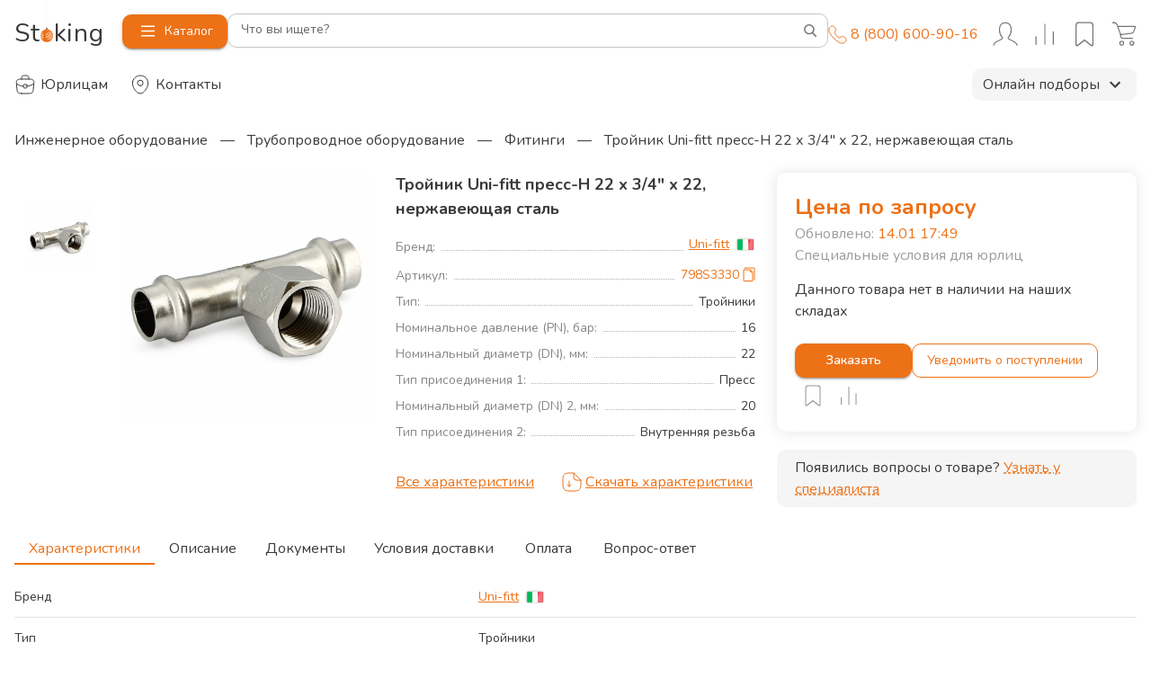

--- FILE ---
content_type: text/html; charset=utf-8
request_url: https://stoking.ru/products/troynik-uni-fitt-press-n-22-h-3-4-h-22-nerzhaveyushchaya-stal
body_size: 47381
content:
<!DOCTYPE html><html lang="ru"><head><meta charSet="utf-8"/><meta name="viewport" content="width=device-width, initial-scale=1"/><meta name="viewport" content="width=device-width, initial-scale=1, maximum-scale=1, interactive-widget=resizes-content"/><link rel="preload" as="image" href="https://top-fwz1.mail.ru/counter?id=3344457;js=na"/><link rel="preload" as="image" href="//image.stoking.ru/uploads/images/flugs/country/IT.png"/><link rel="stylesheet" href="/_next/static/css/7ea095e81547727b.css" data-precedence="next"/><link rel="stylesheet" href="/_next/static/css/4f032acce14fe3da.css" data-precedence="next"/><link rel="stylesheet" href="/_next/static/css/ff0334a84b879152.css" data-precedence="next"/><link rel="stylesheet" href="/_next/static/css/05222b84ae46ad83.css" data-precedence="next"/><link rel="stylesheet" href="/_next/static/css/1cd4dff279a79550.css" data-precedence="next"/><link rel="stylesheet" href="/_next/static/css/635416c55674842f.css" data-precedence="next"/><link rel="stylesheet" href="/_next/static/css/57e030d59ef1f8ef.css" data-precedence="next"/><link rel="stylesheet" href="/_next/static/css/e805375816e7c313.css" data-precedence="next"/><link rel="stylesheet" href="/_next/static/css/b83770e8d3baa270.css" data-precedence="next"/><link rel="stylesheet" href="/_next/static/css/79deb654589768bb.css" data-precedence="next"/><link rel="stylesheet" href="/_next/static/css/9bc1ffd3896e0178.css" data-precedence="next"/><link rel="stylesheet" href="/_next/static/css/ef46db3751d8e999.css" data-precedence="next"/><link rel="stylesheet" href="/_next/static/css/c75f9d1076ca3640.css" data-precedence="next"/><link rel="stylesheet" href="/_next/static/css/f6c34d52f8d8ee82.css" data-precedence="next"/><link rel="stylesheet" href="/_next/static/css/03b582b29f8c1284.css" data-precedence="next"/><link rel="stylesheet" href="/_next/static/css/2137975db7ef9c56.css" data-precedence="next"/><link rel="stylesheet" href="/_next/static/css/739b14504050ff9a.css" data-precedence="next"/><link rel="stylesheet" href="/_next/static/css/27ef4c9fcb351215.css" data-precedence="next"/><link rel="preload" as="script" fetchPriority="low" href="/_next/static/chunks/webpack-23a8c17596a27ab2.js"/><script src="/_next/static/chunks/fd9d1056-6f0af82afc984e4f.js" async=""></script><script src="/_next/static/chunks/2117-3917411a300aa9bf.js" async=""></script><script src="/_next/static/chunks/main-app-5294d1645fe5526e.js" async=""></script><script src="/_next/static/chunks/5878-2fbace671d159505.js" async=""></script><script src="/_next/static/chunks/330-17d9e8fc002bfa96.js" async=""></script><script src="/_next/static/chunks/4528-7d18e16bc3654581.js" async=""></script><script src="/_next/static/chunks/app/global-error-37e17e88e7cce59e.js" async=""></script><script src="/_next/static/chunks/13b76428-e1bf383848c17260.js" async=""></script><script src="/_next/static/chunks/7491-19fa9ef26980e844.js" async=""></script><script src="/_next/static/chunks/2972-400cf79863edb57e.js" async=""></script><script src="/_next/static/chunks/6344-f09085058b3e0c69.js" async=""></script><script src="/_next/static/chunks/3309-6dfb5460a6b3a6b4.js" async=""></script><script src="/_next/static/chunks/77-d6e89c58bdec7ba2.js" async=""></script><script src="/_next/static/chunks/164-80647bc258592a62.js" async=""></script><script src="/_next/static/chunks/872-9c322dca61f45343.js" async=""></script><script src="/_next/static/chunks/3833-0e9b0d0ea0055f75.js" async=""></script><script src="/_next/static/chunks/7720-f5ed6339228dc213.js" async=""></script><script src="/_next/static/chunks/1497-03ab2e6fb6b8c9ad.js" async=""></script><script src="/_next/static/chunks/4133-38c50ba6718ece5b.js" async=""></script><script src="/_next/static/chunks/658-3bcf2c73e105eadf.js" async=""></script><script src="/_next/static/chunks/3749-f0503715be87141b.js" async=""></script><script src="/_next/static/chunks/5020-d0d68ae0464760cb.js" async=""></script><script src="/_next/static/chunks/8867-de3cb864fd5248b6.js" async=""></script><script src="/_next/static/chunks/1560-c7526b5472ce1b82.js" async=""></script><script src="/_next/static/chunks/3769-5c3bbd65784cd577.js" async=""></script><script src="/_next/static/chunks/6686-09a84d470f82c5d7.js" async=""></script><script src="/_next/static/chunks/1257-dc80533173d5f52a.js" async=""></script><script src="/_next/static/chunks/9787-0b64d4a9e588aaf1.js" async=""></script><script src="/_next/static/chunks/5095-b639b732a7d692a8.js" async=""></script><script src="/_next/static/chunks/8873-c5e83ed1455f2599.js" async=""></script><script src="/_next/static/chunks/2312-991b6712981e38b5.js" async=""></script><script src="/_next/static/chunks/1451-4b6a51d31b78c3b8.js" async=""></script><script src="/_next/static/chunks/947-2064c62881d6b593.js" async=""></script><script src="/_next/static/chunks/3775-2de1f7477121033d.js" async=""></script><script src="/_next/static/chunks/app/layout-a192e1f24d89e83b.js" async=""></script><script src="/_next/static/chunks/app/error-ef0dfca865e70d2c.js" async=""></script><script src="/_next/static/chunks/4897-a76675dda2208677.js" async=""></script><script src="/_next/static/chunks/8768-7d062887adf3056c.js" async=""></script><script src="/_next/static/chunks/1894-521c8e4105bd3855.js" async=""></script><script src="/_next/static/chunks/4092-bc9d46583e545eef.js" async=""></script><script src="/_next/static/chunks/app/(index)/page-7123bfc52b5a38c4.js" async=""></script><script src="/_next/static/chunks/app/not-found-c0edb6b1f5443347.js" async=""></script><script src="/_next/static/chunks/7142-a84e1203febc9d03.js" async=""></script><script src="/_next/static/chunks/1781-5cd0aa78f856ebdc.js" async=""></script><script src="/_next/static/chunks/4922-060b98fdf1c57b6a.js" async=""></script><script src="/_next/static/chunks/7335-1bec3145ab09a7ef.js" async=""></script><script src="/_next/static/chunks/7755-627d00248387dc55.js" async=""></script><script src="/_next/static/chunks/app/products/%5BproductSlug%5D/page-c0c8a48e68e14918.js" async=""></script><link rel="preload" href="//cdn.callibri.ru/callibri.js?" as="script"/><meta content="#ED7117" name="theme-color"/><meta content="532f8a785bc00c9c" name="yandex-verification"/><meta content="xokPWLHNFKJd1vjgLEFnx1b60GX4JIJzfYW2c940r8M" name="google-site-verification"/><link href="/apple-touch-icon.png" rel="apple-touch-icon" sizes="180x180" type="image/png"/><link href="/apple-touch-icon-144x144.png" rel="apple-touch-icon-precomposed" sizes="144x144"/><meta name="msapplication-TileImage" content="mstile-144x144.png"/><link href="/favicon-32x32.png" rel="icon" sizes="32x32" type="image/png"/><link href="/favicon-16x16.png" rel="icon" sizes="16x16" type="image/png"/><link rel="icon" type="image/svg+xml" href="/favicon.svg"/><link rel="icon" type="image/png" href="/favicon-144x144" sizes="144x144"/><title>Тройник Uni-fitt пресс-Н 22 х 3/4&quot; х 22, нержавеющая сталь – цена по запросу - Фитинги Uni-fitt с доставкой | Stoking</title><meta name="description" content="Тройник Uni-fitt пресс-Н 22 х 3/4&quot; х 22, нержавеющая сталь – цена по запросу. ✅ Оригинальная продукция ✅ Гарантия производителя ✅ Быстрая доставка 🚚 Stoking"/><link rel="manifest" href="/manifest.json" crossorigin="use-credentials"/><meta name="robots" content="index, follow"/><link rel="canonical" href="https://stoking.ru/products/troynik-uni-fitt-press-n-22-h-3-4-h-22-nerzhaveyushchaya-stal"/><link rel="shortcut icon" href="/apple-touch-icon.png"/><link rel="icon" href="/favicon.ico?v=4"/><link rel="apple-touch-icon" href="/apple-touch-icon.png?v=4"/><meta name="next-size-adjust"/><link href="https://fonts.googleapis.com/css2?family=Nunito:ital,wght@0,300;0,400;0,600;0,700;1,400&amp;display=swap" rel="stylesheet"/><script src="/_next/static/chunks/polyfills-42372ed130431b0a.js" noModule=""></script></head><body class="__className_9181c8"><div id="root"><!--$--><header class="wrapper" style="position:relative"><style data-emotion="css 169eubh">.css-169eubh{display:-webkit-box;display:-webkit-flex;display:-ms-flexbox;display:flex;position:fixed;top:0;bottom:0;left:0;right:0;z-index:4;pointer-events:none;}</style><div class="MuiBox-root css-169eubh"><style data-emotion="css oms1ax">.css-oms1ax{-webkit-flex:0 0 auto;-ms-flex:0 0 auto;flex:0 0 auto;}</style><div class="MuiDrawer-root MuiDrawer-docked css-oms1ax"><style data-emotion="css 102wag0">.css-102wag0{overflow-y:auto;display:-webkit-box;display:-webkit-flex;display:-ms-flexbox;display:flex;-webkit-flex-direction:column;-ms-flex-direction:column;flex-direction:column;height:auto;-webkit-flex:1 0 auto;-ms-flex:1 0 auto;flex:1 0 auto;z-index:1200;-webkit-overflow-scrolling:touch;position:fixed;top:0;outline:0;left:0;right:0;max-height:100%;border-bottom:1px solid rgba(0, 0, 0, 0.12);overflow:visible;box-shadow:none;height:53px;}</style><style data-emotion="css itczf4">.css-itczf4{background-color:#fff;color:rgba(0, 0, 0, 0.87);-webkit-transition:box-shadow 300ms cubic-bezier(0.4, 0, 0.2, 1) 0ms;transition:box-shadow 300ms cubic-bezier(0.4, 0, 0.2, 1) 0ms;box-shadow:none;box-shadow:0 0 15px rgba(77, 77, 77, 0.15);border-radius:8px;overflow-y:auto;display:-webkit-box;display:-webkit-flex;display:-ms-flexbox;display:flex;-webkit-flex-direction:column;-ms-flex-direction:column;flex-direction:column;height:auto;-webkit-flex:1 0 auto;-ms-flex:1 0 auto;flex:1 0 auto;z-index:1200;-webkit-overflow-scrolling:touch;position:fixed;top:0;outline:0;left:0;right:0;max-height:100%;border-bottom:1px solid rgba(0, 0, 0, 0.12);overflow:visible;box-shadow:none;height:53px;}</style><div class="MuiPaper-root MuiPaper-elevation MuiPaper-elevation0 MuiDrawer-paper MuiDrawer-paperAnchorTop MuiDrawer-paperAnchorDockedTop css-itczf4"><style data-emotion="css 1wmbpdz">.css-1wmbpdz{background-color:#fff;color:rgba(0, 0, 0, 0.87);-webkit-transition:box-shadow 300ms cubic-bezier(0.4, 0, 0.2, 1) 0ms;transition:box-shadow 300ms cubic-bezier(0.4, 0, 0.2, 1) 0ms;border-radius:4px;box-shadow:0px 2px 1px -1px rgba(0,0,0,0.2),0px 1px 1px 0px rgba(0,0,0,0.14),0px 1px 3px 0px rgba(0,0,0,0.12);box-shadow:0 0 15px rgba(77, 77, 77, 0.15);border-radius:8px;pointer-events:auto;position:relative;visibility:visible;padding-top:16px;padding-bottom:16px;border-radius:0;box-shadow:none;}</style><div class="MuiPaper-root MuiPaper-elevation MuiPaper-rounded MuiPaper-elevation1 css-1wmbpdz"><div class="wrapper"><style data-emotion="css v5flrc">.css-v5flrc{box-sizing:border-box;display:-webkit-box;display:-webkit-flex;display:-ms-flexbox;display:flex;-webkit-box-flex-wrap:wrap;-webkit-flex-wrap:wrap;-ms-flex-wrap:wrap;flex-wrap:wrap;width:100%;-webkit-flex-direction:row;-ms-flex-direction:row;flex-direction:row;position:relative;gap:12px;}@media (min-width:0px){.css-v5flrc{-webkit-box-flex-wrap:wrap;-webkit-flex-wrap:wrap;-ms-flex-wrap:wrap;flex-wrap:wrap;}}@media (min-width:960px){.css-v5flrc{-webkit-box-flex-wrap:nowrap;-webkit-flex-wrap:nowrap;-ms-flex-wrap:nowrap;flex-wrap:nowrap;}}</style><div class="MuiGrid-root MuiGrid-container css-v5flrc" test-id="header-navigation"><style data-emotion="css 1gxzwfr">.css-1gxzwfr{box-sizing:border-box;margin:0;-webkit-flex-direction:row;-ms-flex-direction:row;flex-direction:row;margin-left:-8px;}@media (min-width:960px){.css-1gxzwfr{display:none;}}</style><div class="MuiGrid-root MuiGrid-item css-1gxzwfr"><style data-emotion="css 1xhj18k">.css-1xhj18k{display:-webkit-box;display:-webkit-flex;display:-ms-flexbox;display:flex;-webkit-flex-direction:row;-ms-flex-direction:row;flex-direction:row;}</style><div class="MuiStack-root css-1xhj18k"><style data-emotion="css vyh1fs">.css-vyh1fs{text-align:center;-webkit-flex:0 0 auto;-ms-flex:0 0 auto;flex:0 0 auto;font-size:1.5rem;padding:8px;border-radius:50%;overflow:visible;color:rgba(0, 0, 0, 0.54);-webkit-transition:background-color 150ms cubic-bezier(0.4, 0, 0.2, 1) 0ms;transition:background-color 150ms cubic-bezier(0.4, 0, 0.2, 1) 0ms;}.css-vyh1fs.Mui-disabled{background-color:transparent;color:rgba(0, 0, 0, 0.26);}</style><style data-emotion="css 1ua49gz">.css-1ua49gz{display:-webkit-inline-box;display:-webkit-inline-flex;display:-ms-inline-flexbox;display:inline-flex;-webkit-align-items:center;-webkit-box-align:center;-ms-flex-align:center;align-items:center;-webkit-box-pack:center;-ms-flex-pack:center;-webkit-justify-content:center;justify-content:center;position:relative;box-sizing:border-box;-webkit-tap-highlight-color:transparent;background-color:transparent;outline:0;border:0;margin:0;border-radius:0;padding:0;cursor:pointer;-webkit-user-select:none;-moz-user-select:none;-ms-user-select:none;user-select:none;vertical-align:middle;-moz-appearance:none;-webkit-appearance:none;-webkit-text-decoration:none;text-decoration:none;color:inherit;text-align:center;-webkit-flex:0 0 auto;-ms-flex:0 0 auto;flex:0 0 auto;font-size:1.5rem;padding:8px;border-radius:50%;overflow:visible;color:rgba(0, 0, 0, 0.54);-webkit-transition:background-color 150ms cubic-bezier(0.4, 0, 0.2, 1) 0ms;transition:background-color 150ms cubic-bezier(0.4, 0, 0.2, 1) 0ms;}.css-1ua49gz::-moz-focus-inner{border-style:none;}.css-1ua49gz.Mui-disabled{pointer-events:none;cursor:default;}@media print{.css-1ua49gz{-webkit-print-color-adjust:exact;color-adjust:exact;}}.css-1ua49gz.Mui-disabled{background-color:transparent;color:rgba(0, 0, 0, 0.26);}</style><button class="MuiButtonBase-root MuiIconButton-root MuiIconButton-sizeMedium css-1ua49gz" tabindex="0" type="button"><svg width="24px" height="24px" viewBox="0 0 35 35" fill="none" xmlns="http://www.w3.org/2000/svg"><circle cx="17.5" cy="17.5" r="17.5" transform="matrix(-1 0 0 1 35 0)" fill="fff"></circle><path d="m20.5 23.5-6-6 6-6" stroke="#3A3A3A" stroke-width="1.5" stroke-linecap="round" stroke-linejoin="round"></path></svg></button><a href="tel:88006009016" class="Contacts_contact__4nHnG"><svg width="21" height="21" viewBox="0 0 21 21" fill="none" xmlns="http://www.w3.org/2000/svg"><path d="M6.33333 14.6667C3.04975 11.3831 1.56315 8.36377 1.13597 7.38755C1.04112 7.17078 1 6.9377 1 6.70108V4.35784C1 3.82741 1.21071 3.3187 1.58579 2.94363L3.1152 1.41421C3.89625 0.633164 5.16258 0.633165 5.94363 1.41421L8.07592 3.5465C8.75005 4.22063 8.85463 5.27687 8.3258 6.07012L7.52616 7.26958C7.12805 7.86675 7.07816 8.6324 7.43774 9.25353C7.8905 10.0356 8.5629 11.0923 9.2353 11.7647C9.90769 12.4371 10.9644 13.1095 11.7465 13.5623C12.3676 13.9218 13.1332 13.872 13.7304 13.4738L14.9299 12.6742C15.7231 12.1454 16.7794 12.25 17.4535 12.9241L19.5858 15.0564C20.3668 15.8374 20.3668 17.1038 19.5858 17.8848L18.0564 19.4142C17.6813 19.7893 17.1726 20 16.6422 20H14.2989C14.0623 20 13.8292 19.9589 13.6125 19.864C12.6362 19.4368 9.61692 17.9503 6.33333 14.6667Z" stroke="currentColor" stroke-linecap="round" stroke-linejoin="round"></path></svg></a></div></div><style data-emotion="css 1h5c42g">.css-1h5c42g{box-sizing:border-box;margin:0;-webkit-flex-direction:row;-ms-flex-direction:row;flex-direction:row;-webkit-align-content:center;-ms-flex-line-pack:center;align-content:center;width:100%;max-width:120px;left:50%;right:50%;}@media (min-width:0px){.css-1h5c42g{position:absolute;-webkit-transform:translate(-50%,0);-moz-transform:translate(-50%,0);-ms-transform:translate(-50%,0);transform:translate(-50%,0);}}@media (min-width:960px){.css-1h5c42g{position:static;-webkit-transform:none;-moz-transform:none;-ms-transform:none;transform:none;}}</style><div class="MuiGrid-root MuiGrid-item css-1h5c42g" test-id="header-navigation-logo"><a class="Logo_logo__28CBd " href="/"><img alt="" loading="lazy" width="112" height="103" decoding="async" data-nimg="1" class="Logo_nyBall__GQ7os" style="color:transparent" src="/_next/static/media/NYBall.14f4b19a.svg"/><span class="Logo_text__hHBnk">St<span class="Logo_letterO__ozafM">o</span>king</span></a></div><style data-emotion="css 1aawq9s">.css-1aawq9s{box-sizing:border-box;margin:0;-webkit-flex-direction:row;-ms-flex-direction:row;flex-direction:row;-webkit-align-content:center;-ms-flex-line-pack:center;align-content:center;}@media (min-width:0px){.css-1aawq9s{display:none;}}@media (min-width:960px){.css-1aawq9s{display:block;}}</style><div class="MuiGrid-root MuiGrid-item css-1aawq9s" test-id="header-navigation-catalog-button"><style data-emotion="css gag3xo">.css-gag3xo{font-family:"Nunito","Helvetica","Arial",sans-serif;font-weight:500;font-size:0.875rem;line-height:1.75;text-transform:uppercase;min-width:64px;padding:6px 16px;border-radius:4px;-webkit-transition:background-color 250ms cubic-bezier(0.4, 0, 0.2, 1) 0ms,box-shadow 250ms cubic-bezier(0.4, 0, 0.2, 1) 0ms,border-color 250ms cubic-bezier(0.4, 0, 0.2, 1) 0ms,color 250ms cubic-bezier(0.4, 0, 0.2, 1) 0ms;transition:background-color 250ms cubic-bezier(0.4, 0, 0.2, 1) 0ms,box-shadow 250ms cubic-bezier(0.4, 0, 0.2, 1) 0ms,border-color 250ms cubic-bezier(0.4, 0, 0.2, 1) 0ms,color 250ms cubic-bezier(0.4, 0, 0.2, 1) 0ms;color:#ffffff;background-color:#ED7117;box-shadow:0px 3px 1px -2px rgba(0,0,0,0.2),0px 2px 2px 0px rgba(0,0,0,0.14),0px 1px 5px 0px rgba(0,0,0,0.12);text-transform:initial;white-space:nowrap;border-radius:10px;}.css-gag3xo:hover{-webkit-text-decoration:none;text-decoration:none;background-color:rgb(165, 79, 16);box-shadow:0px 2px 4px -1px rgba(0,0,0,0.2),0px 4px 5px 0px rgba(0,0,0,0.14),0px 1px 10px 0px rgba(0,0,0,0.12);}@media (hover: none){.css-gag3xo:hover{background-color:#ED7117;}}.css-gag3xo:active{box-shadow:0px 5px 5px -3px rgba(0,0,0,0.2),0px 8px 10px 1px rgba(0,0,0,0.14),0px 3px 14px 2px rgba(0,0,0,0.12);}.css-gag3xo.Mui-focusVisible{box-shadow:0px 3px 5px -1px rgba(0,0,0,0.2),0px 6px 10px 0px rgba(0,0,0,0.14),0px 1px 18px 0px rgba(0,0,0,0.12);}.css-gag3xo.Mui-disabled{color:rgba(0, 0, 0, 0.26);box-shadow:none;background-color:rgba(0, 0, 0, 0.12);}.css-gag3xo:hover{background-color:#ED7117;}</style><style data-emotion="css 6057qq">.css-6057qq{display:-webkit-inline-box;display:-webkit-inline-flex;display:-ms-inline-flexbox;display:inline-flex;-webkit-align-items:center;-webkit-box-align:center;-ms-flex-align:center;align-items:center;-webkit-box-pack:center;-ms-flex-pack:center;-webkit-justify-content:center;justify-content:center;position:relative;box-sizing:border-box;-webkit-tap-highlight-color:transparent;background-color:transparent;outline:0;border:0;margin:0;border-radius:0;padding:0;cursor:pointer;-webkit-user-select:none;-moz-user-select:none;-ms-user-select:none;user-select:none;vertical-align:middle;-moz-appearance:none;-webkit-appearance:none;-webkit-text-decoration:none;text-decoration:none;color:inherit;font-family:"Nunito","Helvetica","Arial",sans-serif;font-weight:500;font-size:0.875rem;line-height:1.75;text-transform:uppercase;min-width:64px;padding:6px 16px;border-radius:4px;-webkit-transition:background-color 250ms cubic-bezier(0.4, 0, 0.2, 1) 0ms,box-shadow 250ms cubic-bezier(0.4, 0, 0.2, 1) 0ms,border-color 250ms cubic-bezier(0.4, 0, 0.2, 1) 0ms,color 250ms cubic-bezier(0.4, 0, 0.2, 1) 0ms;transition:background-color 250ms cubic-bezier(0.4, 0, 0.2, 1) 0ms,box-shadow 250ms cubic-bezier(0.4, 0, 0.2, 1) 0ms,border-color 250ms cubic-bezier(0.4, 0, 0.2, 1) 0ms,color 250ms cubic-bezier(0.4, 0, 0.2, 1) 0ms;color:#ffffff;background-color:#ED7117;box-shadow:0px 3px 1px -2px rgba(0,0,0,0.2),0px 2px 2px 0px rgba(0,0,0,0.14),0px 1px 5px 0px rgba(0,0,0,0.12);text-transform:initial;white-space:nowrap;border-radius:10px;}.css-6057qq::-moz-focus-inner{border-style:none;}.css-6057qq.Mui-disabled{pointer-events:none;cursor:default;}@media print{.css-6057qq{-webkit-print-color-adjust:exact;color-adjust:exact;}}.css-6057qq:hover{-webkit-text-decoration:none;text-decoration:none;background-color:rgb(165, 79, 16);box-shadow:0px 2px 4px -1px rgba(0,0,0,0.2),0px 4px 5px 0px rgba(0,0,0,0.14),0px 1px 10px 0px rgba(0,0,0,0.12);}@media (hover: none){.css-6057qq:hover{background-color:#ED7117;}}.css-6057qq:active{box-shadow:0px 5px 5px -3px rgba(0,0,0,0.2),0px 8px 10px 1px rgba(0,0,0,0.14),0px 3px 14px 2px rgba(0,0,0,0.12);}.css-6057qq.Mui-focusVisible{box-shadow:0px 3px 5px -1px rgba(0,0,0,0.2),0px 6px 10px 0px rgba(0,0,0,0.14),0px 1px 18px 0px rgba(0,0,0,0.12);}.css-6057qq.Mui-disabled{color:rgba(0, 0, 0, 0.26);box-shadow:none;background-color:rgba(0, 0, 0, 0.12);}.css-6057qq:hover{background-color:#ED7117;}</style><button class="MuiButtonBase-root MuiButton-root MuiButton-contained MuiButton-containedPrimary MuiButton-sizeMedium MuiButton-containedSizeMedium MuiButton-colorPrimary MuiButton-root MuiButton-contained MuiButton-containedPrimary MuiButton-sizeMedium MuiButton-containedSizeMedium MuiButton-colorPrimary css-6057qq" tabindex="0" type="button"><svg viewBox="0 0 100 100" class="MenuButton_burger__nBr_K MenuButton_icon__SkSlg"><path class="MenuButton_line__EH0f8 MenuButton_line1__lln5a" d="M 20,29.000046 H 80.000231 C 80.000231,29.000046 94.498839,28.817352 94.532987,66.711331 94.543142,77.980673 90.966081,81.670246 85.259173,81.668997 79.552261,81.667751 75.000211,74.999942 75.000211,74.999942 L 25.000021,25.000058"></path><path class="MenuButton_line__EH0f8 MenuButton_line2__k9ZLu" d="M 20,50 H 80"></path><path class="MenuButton_line__EH0f8 MenuButton_line3__kpikw" d="M 20,70.999954 H 80.000231 C 80.000231,70.999954 94.498839,71.182648 94.532987,33.288669 94.543142,22.019327 90.966081,18.329754 85.259173,18.331003 79.552261,18.332249 75.000211,25.000058 75.000211,25.000058 L 25.000021,74.999942"></path></svg><span>Каталог</span></button></div><style data-emotion="css 1rg4gcc">.css-1rg4gcc{box-sizing:border-box;margin:0;-webkit-flex-direction:row;-ms-flex-direction:row;flex-direction:row;width:100%;-webkit-align-content:center;-ms-flex-line-pack:center;align-content:center;}@media (min-width:0px){.css-1rg4gcc{-webkit-order:1;-ms-flex-order:1;order:1;}}@media (min-width:960px){.css-1rg4gcc{-webkit-order:0;-ms-flex-order:0;order:0;}}</style><div class="MuiGrid-root MuiGrid-item css-1rg4gcc" test-id="header-navigation-search"><div class="SearchPanel_searchPanel__9QaVU MuiBox-root css-0"><style data-emotion="css 17fhast">.css-17fhast .MuiOutlinedInput-notchedOutline{top:-6.5px;margin-bottom:-1.5px;border:1px solid rgba(0, 0, 0, 0.23);}.css-17fhast .MuiOutlinedInput-root:hover .MuiOutlinedInput-notchedOutline{border-color:#ED7117;}.css-17fhast .MuiOutlinedInput-root>fieldset>legend{font-size:12px;}</style><style data-emotion="css 8iy7b0">.css-8iy7b0{display:-webkit-inline-box;display:-webkit-inline-flex;display:-ms-inline-flexbox;display:inline-flex;-webkit-flex-direction:column;-ms-flex-direction:column;flex-direction:column;position:relative;min-width:0;padding:0;margin:0;border:0;vertical-align:top;width:100%;}.css-8iy7b0 .MuiOutlinedInput-notchedOutline{top:-6.5px;margin-bottom:-1.5px;border:1px solid rgba(0, 0, 0, 0.23);}.css-8iy7b0 .MuiOutlinedInput-root:hover .MuiOutlinedInput-notchedOutline{border-color:#ED7117;}.css-8iy7b0 .MuiOutlinedInput-root>fieldset>legend{font-size:12px;}</style><div class="MuiFormControl-root MuiFormControl-fullWidth MuiTextField-root css-8iy7b0"><style data-emotion="css 1az5sn2">.css-1az5sn2{display:block;transform-origin:top left;white-space:nowrap;overflow:hidden;text-overflow:ellipsis;max-width:calc(100% - 24px);position:absolute;left:0;top:0;-webkit-transform:translate(14px, 16px) scale(1);-moz-transform:translate(14px, 16px) scale(1);-ms-transform:translate(14px, 16px) scale(1);transform:translate(14px, 16px) scale(1);-webkit-transition:color 200ms cubic-bezier(0.0, 0, 0.2, 1) 0ms,-webkit-transform 200ms cubic-bezier(0.0, 0, 0.2, 1) 0ms,max-width 200ms cubic-bezier(0.0, 0, 0.2, 1) 0ms;transition:color 200ms cubic-bezier(0.0, 0, 0.2, 1) 0ms,transform 200ms cubic-bezier(0.0, 0, 0.2, 1) 0ms,max-width 200ms cubic-bezier(0.0, 0, 0.2, 1) 0ms;z-index:1;pointer-events:none;font-size:12px;padding-right:16px;-webkit-transform:translate(15px, 9px) scale(1);-moz-transform:translate(15px, 9px) scale(1);-ms-transform:translate(15px, 9px) scale(1);transform:translate(15px, 9px) scale(1);font-size:14px;-webkit-transform:translate(15px, 7px) scale(1);-moz-transform:translate(15px, 7px) scale(1);-ms-transform:translate(15px, 7px) scale(1);transform:translate(15px, 7px) scale(1);}.css-1az5sn2.MuiInputLabel-shrink{padding-right:4px;-webkit-transform:translate(11px, -8px) scale(0.9);-moz-transform:translate(11px, -8px) scale(0.9);-ms-transform:translate(11px, -8px) scale(0.9);transform:translate(11px, -8px) scale(0.9);}.css-1az5sn2.MuiInputLabel-shrink{color:#ED7117;-webkit-transform:translate(11px, -10px) scale(0.9);-moz-transform:translate(11px, -10px) scale(0.9);-ms-transform:translate(11px, -10px) scale(0.9);transform:translate(11px, -10px) scale(0.9);}</style><style data-emotion="css a75vcq">.css-a75vcq{color:rgba(0, 0, 0, 0.6);font-family:"Nunito","Helvetica","Arial",sans-serif;font-weight:400;font-size:1rem;line-height:1.4375em;padding:0;position:relative;display:block;transform-origin:top left;white-space:nowrap;overflow:hidden;text-overflow:ellipsis;max-width:calc(100% - 24px);position:absolute;left:0;top:0;-webkit-transform:translate(14px, 16px) scale(1);-moz-transform:translate(14px, 16px) scale(1);-ms-transform:translate(14px, 16px) scale(1);transform:translate(14px, 16px) scale(1);-webkit-transition:color 200ms cubic-bezier(0.0, 0, 0.2, 1) 0ms,-webkit-transform 200ms cubic-bezier(0.0, 0, 0.2, 1) 0ms,max-width 200ms cubic-bezier(0.0, 0, 0.2, 1) 0ms;transition:color 200ms cubic-bezier(0.0, 0, 0.2, 1) 0ms,transform 200ms cubic-bezier(0.0, 0, 0.2, 1) 0ms,max-width 200ms cubic-bezier(0.0, 0, 0.2, 1) 0ms;z-index:1;pointer-events:none;font-size:12px;padding-right:16px;-webkit-transform:translate(15px, 9px) scale(1);-moz-transform:translate(15px, 9px) scale(1);-ms-transform:translate(15px, 9px) scale(1);transform:translate(15px, 9px) scale(1);font-size:14px;-webkit-transform:translate(15px, 7px) scale(1);-moz-transform:translate(15px, 7px) scale(1);-ms-transform:translate(15px, 7px) scale(1);transform:translate(15px, 7px) scale(1);}.css-a75vcq.Mui-focused{color:#ED7117;}.css-a75vcq.Mui-disabled{color:rgba(0, 0, 0, 0.38);}.css-a75vcq.Mui-error{color:#d32f2f;}.css-a75vcq.MuiInputLabel-shrink{padding-right:4px;-webkit-transform:translate(11px, -8px) scale(0.9);-moz-transform:translate(11px, -8px) scale(0.9);-ms-transform:translate(11px, -8px) scale(0.9);transform:translate(11px, -8px) scale(0.9);}.css-a75vcq.MuiInputLabel-shrink{color:#ED7117;-webkit-transform:translate(11px, -10px) scale(0.9);-moz-transform:translate(11px, -10px) scale(0.9);-ms-transform:translate(11px, -10px) scale(0.9);transform:translate(11px, -10px) scale(0.9);}</style><label class="MuiFormLabel-root MuiInputLabel-root MuiInputLabel-formControl MuiInputLabel-animated MuiInputLabel-sizeMedium MuiInputLabel-outlined MuiFormLabel-colorPrimary MuiInputLabel-root MuiInputLabel-formControl MuiInputLabel-animated MuiInputLabel-sizeMedium MuiInputLabel-outlined css-a75vcq" data-shrink="false" for=":Rd96l5i9dcq:" id=":Rd96l5i9dcq:-label">Что вы ищете?</label><style data-emotion="css-global 1prfaxn">@-webkit-keyframes mui-auto-fill{from{display:block;}}@keyframes mui-auto-fill{from{display:block;}}@-webkit-keyframes mui-auto-fill-cancel{from{display:block;}}@keyframes mui-auto-fill-cancel{from{display:block;}}</style><style data-emotion="css ljqrzx">.css-ljqrzx{font-family:"Nunito","Helvetica","Arial",sans-serif;font-weight:400;font-size:1rem;line-height:1.4375em;color:rgba(0, 0, 0, 0.87);box-sizing:border-box;position:relative;cursor:text;display:-webkit-inline-box;display:-webkit-inline-flex;display:-ms-inline-flexbox;display:inline-flex;-webkit-align-items:center;-webkit-box-align:center;-ms-flex-align:center;align-items:center;width:100%;position:relative;border-radius:4px;padding-right:14px;padding-right:6px;min-height:35px;z-index:0;position:relative;padding-right:8px;}.css-ljqrzx.Mui-disabled{color:rgba(0, 0, 0, 0.38);cursor:default;}.css-ljqrzx:hover .MuiOutlinedInput-notchedOutline{border-color:rgba(0, 0, 0, 0.87);}@media (hover: none){.css-ljqrzx:hover .MuiOutlinedInput-notchedOutline{border-color:rgba(0, 0, 0, 0.23);}}.css-ljqrzx.Mui-focused .MuiOutlinedInput-notchedOutline{border-color:#ED7117;border-width:2px;}.css-ljqrzx.Mui-error .MuiOutlinedInput-notchedOutline{border-color:#d32f2f;}.css-ljqrzx.Mui-disabled .MuiOutlinedInput-notchedOutline{border-color:rgba(0, 0, 0, 0.26);}.css-ljqrzx .MuiSelect-iconOutlined,.css-ljqrzx .MuiButtonBase-root{z-index:1;}.css-ljqrzx.Mui-disabled .MuiOutlinedInput-notchedOutline{background:#e2e2e2!important;border-color:#e2e2e2!important;}.css-ljqrzx>fieldset>legend{font-size:10.5px;}.css-ljqrzx textarea{padding:0;height:70px;}.css-ljqrzx input{font-size:14px;}</style><div class="MuiInputBase-root MuiOutlinedInput-root MuiInputBase-colorPrimary MuiInputBase-fullWidth MuiInputBase-formControl MuiInputBase-adornedEnd css-ljqrzx"><style data-emotion="css g12whb">.css-g12whb{font:inherit;letter-spacing:inherit;color:currentColor;padding:4px 0 5px;border:0;box-sizing:content-box;background:none;height:1.4375em;margin:0;-webkit-tap-highlight-color:transparent;display:block;min-width:0;width:100%;-webkit-animation-name:mui-auto-fill-cancel;animation-name:mui-auto-fill-cancel;-webkit-animation-duration:10ms;animation-duration:10ms;padding:16.5px 14px;padding-right:0;font-size:12px;padding:0 6px 0 16px;z-index:1;}.css-g12whb::-webkit-input-placeholder{color:currentColor;opacity:0.42;-webkit-transition:opacity 200ms cubic-bezier(0.4, 0, 0.2, 1) 0ms;transition:opacity 200ms cubic-bezier(0.4, 0, 0.2, 1) 0ms;}.css-g12whb::-moz-placeholder{color:currentColor;opacity:0.42;-webkit-transition:opacity 200ms cubic-bezier(0.4, 0, 0.2, 1) 0ms;transition:opacity 200ms cubic-bezier(0.4, 0, 0.2, 1) 0ms;}.css-g12whb:-ms-input-placeholder{color:currentColor;opacity:0.42;-webkit-transition:opacity 200ms cubic-bezier(0.4, 0, 0.2, 1) 0ms;transition:opacity 200ms cubic-bezier(0.4, 0, 0.2, 1) 0ms;}.css-g12whb::-ms-input-placeholder{color:currentColor;opacity:0.42;-webkit-transition:opacity 200ms cubic-bezier(0.4, 0, 0.2, 1) 0ms;transition:opacity 200ms cubic-bezier(0.4, 0, 0.2, 1) 0ms;}.css-g12whb:focus{outline:0;}.css-g12whb:invalid{box-shadow:none;}.css-g12whb::-webkit-search-decoration{-webkit-appearance:none;}label[data-shrink=false]+.MuiInputBase-formControl .css-g12whb::-webkit-input-placeholder{opacity:0!important;}label[data-shrink=false]+.MuiInputBase-formControl .css-g12whb::-moz-placeholder{opacity:0!important;}label[data-shrink=false]+.MuiInputBase-formControl .css-g12whb:-ms-input-placeholder{opacity:0!important;}label[data-shrink=false]+.MuiInputBase-formControl .css-g12whb::-ms-input-placeholder{opacity:0!important;}label[data-shrink=false]+.MuiInputBase-formControl .css-g12whb:focus::-webkit-input-placeholder{opacity:0.42;}label[data-shrink=false]+.MuiInputBase-formControl .css-g12whb:focus::-moz-placeholder{opacity:0.42;}label[data-shrink=false]+.MuiInputBase-formControl .css-g12whb:focus:-ms-input-placeholder{opacity:0.42;}label[data-shrink=false]+.MuiInputBase-formControl .css-g12whb:focus::-ms-input-placeholder{opacity:0.42;}.css-g12whb.Mui-disabled{opacity:1;-webkit-text-fill-color:rgba(0, 0, 0, 0.38);}.css-g12whb:-webkit-autofill{-webkit-animation-duration:5000s;animation-duration:5000s;-webkit-animation-name:mui-auto-fill;animation-name:mui-auto-fill;}.css-g12whb:-webkit-autofill{border-radius:inherit;}.css-g12whb:-webkit-autofill{-webkit-background-clip:text;background-clip:text;}</style><input aria-invalid="false" autoComplete="off" id=":Rd96l5i9dcq:" type="text" class="MuiInputBase-input MuiOutlinedInput-input MuiInputBase-inputAdornedEnd css-g12whb" value=""/><style data-emotion="css 1nvf7g0">.css-1nvf7g0{display:-webkit-box;display:-webkit-flex;display:-ms-flexbox;display:flex;height:0.01em;max-height:2em;-webkit-align-items:center;-webkit-box-align:center;-ms-flex-align:center;align-items:center;white-space:nowrap;color:rgba(0, 0, 0, 0.54);margin-left:8px;}</style><div class="MuiInputAdornment-root MuiInputAdornment-positionEnd MuiInputAdornment-outlined MuiInputAdornment-sizeMedium css-1nvf7g0"><style data-emotion="css sakgg6">.css-sakgg6{text-align:center;-webkit-flex:0 0 auto;-ms-flex:0 0 auto;flex:0 0 auto;font-size:1.5rem;padding:8px;border-radius:50%;overflow:visible;color:rgba(0, 0, 0, 0.54);-webkit-transition:background-color 150ms cubic-bezier(0.4, 0, 0.2, 1) 0ms;transition:background-color 150ms cubic-bezier(0.4, 0, 0.2, 1) 0ms;padding:5px;font-size:1.125rem;}.css-sakgg6:hover{background-color:rgba(0, 0, 0, 0.04);}@media (hover: none){.css-sakgg6:hover{background-color:transparent;}}.css-sakgg6.Mui-disabled{background-color:transparent;color:rgba(0, 0, 0, 0.26);}</style><style data-emotion="css 1j7qk7u">.css-1j7qk7u{display:-webkit-inline-box;display:-webkit-inline-flex;display:-ms-inline-flexbox;display:inline-flex;-webkit-align-items:center;-webkit-box-align:center;-ms-flex-align:center;align-items:center;-webkit-box-pack:center;-ms-flex-pack:center;-webkit-justify-content:center;justify-content:center;position:relative;box-sizing:border-box;-webkit-tap-highlight-color:transparent;background-color:transparent;outline:0;border:0;margin:0;border-radius:0;padding:0;cursor:pointer;-webkit-user-select:none;-moz-user-select:none;-ms-user-select:none;user-select:none;vertical-align:middle;-moz-appearance:none;-webkit-appearance:none;-webkit-text-decoration:none;text-decoration:none;color:inherit;text-align:center;-webkit-flex:0 0 auto;-ms-flex:0 0 auto;flex:0 0 auto;font-size:1.5rem;padding:8px;border-radius:50%;overflow:visible;color:rgba(0, 0, 0, 0.54);-webkit-transition:background-color 150ms cubic-bezier(0.4, 0, 0.2, 1) 0ms;transition:background-color 150ms cubic-bezier(0.4, 0, 0.2, 1) 0ms;padding:5px;font-size:1.125rem;}.css-1j7qk7u::-moz-focus-inner{border-style:none;}.css-1j7qk7u.Mui-disabled{pointer-events:none;cursor:default;}@media print{.css-1j7qk7u{-webkit-print-color-adjust:exact;color-adjust:exact;}}.css-1j7qk7u:hover{background-color:rgba(0, 0, 0, 0.04);}@media (hover: none){.css-1j7qk7u:hover{background-color:transparent;}}.css-1j7qk7u.Mui-disabled{background-color:transparent;color:rgba(0, 0, 0, 0.26);}</style><button class="MuiButtonBase-root MuiIconButton-root MuiIconButton-sizeSmall css-1j7qk7u" tabindex="0" type="button"><svg xmlns="http://www.w3.org/2000/svg" width="14px" height="14px" viewBox="0 0 14 14"><path d="M14.771,12.752,11.32,9.286a5.519,5.519,0,0,0,1.374-3.634A5.763,5.763,0,0,0,6.839,0,5.763,5.763,0,0,0,.984,5.652,5.763,5.763,0,0,0,6.839,11.3a5.936,5.936,0,0,0,3.354-1.023l3.477,3.492a.783.783,0,0,0,1.08.02A.72.72,0,0,0,14.771,12.752ZM6.839,1.475a4.259,4.259,0,0,1,4.327,4.178A4.259,4.259,0,0,1,6.839,9.83,4.259,4.259,0,0,1,2.511,5.652,4.259,4.259,0,0,1,6.839,1.475Z" transform="translate(-0.984)" fill="currentColor"></path></svg></button></div><style data-emotion="css s92rjy">.css-s92rjy{border-color:rgba(0, 0, 0, 0.23);border-radius:10px;border:1px solid #fff;background:#fff;}</style><style data-emotion="css ta3jzz">.css-ta3jzz{text-align:left;position:absolute;bottom:0;right:0;top:-5px;left:0;margin:0;padding:0 8px;pointer-events:none;border-radius:inherit;border-style:solid;border-width:1px;overflow:hidden;min-width:0%;border-color:rgba(0, 0, 0, 0.23);border-radius:10px;border:1px solid #fff;background:#fff;}</style><fieldset aria-hidden="true" class="MuiOutlinedInput-notchedOutline css-ta3jzz"><style data-emotion="css yjsfm1">.css-yjsfm1{float:unset;width:auto;overflow:hidden;display:block;padding:0;height:11px;font-size:0.75em;visibility:hidden;max-width:0.01px;-webkit-transition:max-width 50ms cubic-bezier(0.0, 0, 0.2, 1) 0ms;transition:max-width 50ms cubic-bezier(0.0, 0, 0.2, 1) 0ms;white-space:nowrap;}.css-yjsfm1>span{padding-left:5px;padding-right:5px;display:inline-block;opacity:0;visibility:visible;}</style><legend class="css-yjsfm1"><span>Что вы ищете?</span></legend></fieldset></div></div><div class="SearchPanel_searchResultWindow___PE4F MuiBox-root css-0"></div></div></div><style data-emotion="css 1ebe7qh">.css-1ebe7qh{box-sizing:border-box;margin:0;-webkit-flex-direction:row;-ms-flex-direction:row;flex-direction:row;-webkit-flex-shrink:0;-ms-flex-negative:0;flex-shrink:0;-webkit-align-content:center;-ms-flex-line-pack:center;align-content:center;margin-left:auto;}</style><div class="MuiGrid-root MuiGrid-item css-1ebe7qh"><style data-emotion="css 1x3pdld">.css-1x3pdld{display:-webkit-box;display:-webkit-flex;display:-ms-flexbox;display:flex;-webkit-flex-direction:row;-ms-flex-direction:row;flex-direction:row;-webkit-align-items:center;-webkit-box-align:center;-ms-flex-align:center;align-items:center;margin-right:-8px;}</style><div class="MuiStack-root css-1x3pdld"><style data-emotion="css 1me2gch">@media (min-width:0px){.css-1me2gch{display:none;}}@media (min-width:960px){.css-1me2gch{display:block;}}</style><div class="MuiBox-root css-1me2gch"><a href="tel:88006009016" class="Contacts_contact__4nHnG" style="color:#ED7117"><svg width="21" height="21" viewBox="0 0 21 21" fill="none" xmlns="http://www.w3.org/2000/svg"><path d="M6.33333 14.6667C3.04975 11.3831 1.56315 8.36377 1.13597 7.38755C1.04112 7.17078 1 6.9377 1 6.70108V4.35784C1 3.82741 1.21071 3.3187 1.58579 2.94363L3.1152 1.41421C3.89625 0.633164 5.16258 0.633165 5.94363 1.41421L8.07592 3.5465C8.75005 4.22063 8.85463 5.27687 8.3258 6.07012L7.52616 7.26958C7.12805 7.86675 7.07816 8.6324 7.43774 9.25353C7.8905 10.0356 8.5629 11.0923 9.2353 11.7647C9.90769 12.4371 10.9644 13.1095 11.7465 13.5623C12.3676 13.9218 13.1332 13.872 13.7304 13.4738L14.9299 12.6742C15.7231 12.1454 16.7794 12.25 17.4535 12.9241L19.5858 15.0564C20.3668 15.8374 20.3668 17.1038 19.5858 17.8848L18.0564 19.4142C17.6813 19.7893 17.1726 20 16.6422 20H14.2989C14.0623 20 13.8292 19.9589 13.6125 19.864C12.6362 19.4368 9.61692 17.9503 6.33333 14.6667Z" stroke="currentColor" stroke-linecap="round" stroke-linejoin="round"></path></svg><span>8 (800) 600-90-16</span></a></div><button class="MuiButtonBase-root MuiIconButton-root MuiIconButton-sizeMedium HeaderNavigation_icon__qIc60 css-1ua49gz" tabindex="0" type="button" test-id="header-navigation-auth"><style data-emotion="css 1hc9pza">.css-1hc9pza{-webkit-user-select:none;-moz-user-select:none;-ms-user-select:none;user-select:none;width:1em;height:1em;display:inline-block;fill:currentColor;-webkit-flex-shrink:0;-ms-flex-negative:0;flex-shrink:0;-webkit-transition:fill 200ms cubic-bezier(0.4, 0, 0.2, 1) 0ms;transition:fill 200ms cubic-bezier(0.4, 0, 0.2, 1) 0ms;font-size:1.5rem;}@media (min-width:0px){.css-1hc9pza{font-size:24px;}}@media (min-width:960px){.css-1hc9pza{font-size:28px;}}</style><svg class="MuiSvgIcon-root MuiSvgIcon-fontSizeMedium css-1hc9pza" focusable="false" aria-hidden="true" viewBox="0 0 24 24"><path fill-rule="evenodd" clip-rule="evenodd" d="M0.8,22.9c0-4.1,5.6-4.1,8.4-6.8c1.4-1.4-2.8-1.4-2.8-8.2c0-4.5,1.9-6.8,5.6-6.8s5.6,2.3,5.6,6.8 c0,6.8-4.2,6.8-2.8,8.2c2.8,2.7,8.4,2.7,8.4,6.8" stroke="currentcolor" fill="none"></path></svg></button><style data-emotion="css r9y096">@media (min-width:0px){.css-r9y096{display:none;}}@media (min-width:960px){.css-r9y096{display:-webkit-box;display:-webkit-flex;display:-ms-flexbox;display:flex;}}</style><div class="MuiBox-root css-r9y096"><a class="" href="/compare"><button class="MuiButtonBase-root MuiIconButton-root MuiIconButton-sizeMedium HeaderNavigation_icon__qIc60 css-1ua49gz" tabindex="0" type="button" test-id="header-action-compare"><style data-emotion="css 1rzb3uu">.css-1rzb3uu{position:relative;display:-webkit-inline-box;display:-webkit-inline-flex;display:-ms-inline-flexbox;display:inline-flex;vertical-align:middle;-webkit-flex-shrink:0;-ms-flex-negative:0;flex-shrink:0;}</style><span class="MuiBadge-root css-1rzb3uu"><style data-emotion="css 1c3u61v">.css-1c3u61v{-webkit-user-select:none;-moz-user-select:none;-ms-user-select:none;user-select:none;width:1em;height:1em;display:inline-block;fill:currentColor;-webkit-flex-shrink:0;-ms-flex-negative:0;flex-shrink:0;-webkit-transition:fill 200ms cubic-bezier(0.4, 0, 0.2, 1) 0ms;transition:fill 200ms cubic-bezier(0.4, 0, 0.2, 1) 0ms;font-size:1.5rem;font-size:28px;}</style><svg class="MuiSvgIcon-root MuiSvgIcon-fontSizeMedium css-1c3u61v" focusable="false" aria-hidden="true" viewBox="0 0 24 24" stroke="currentColor"><path fill-rule="evenodd" clip-rule="evenodd" d="M12 2C12.2761 2 12.5 2.22386 12.5 2.5L12.5 21.7C12.5 21.9761 12.2761 22.2 12 22.2C11.7239 22.2 11.5 21.9761 11.5 21.7L11.5 2.5C11.5 2.22386 11.7239 2 12 2ZM3.5 14C3.77614 14 4 14.2239 4 14.5V21.7C4 21.9761 3.77614 22.2 3.5 22.2C3.22386 22.2 3 21.9761 3 21.7V14.5C3 14.2239 3.22386 14 3.5 14ZM20.5 9.70312C20.5 9.42698 20.2761 9.20312 20 9.20312C19.7239 9.20312 19.5 9.42698 19.5 9.70312V21.7031C19.5 21.9793 19.7239 22.2031 20 22.2031C20.2761 22.2031 20.5 21.9793 20.5 21.7031V9.70312Z" fill="currentColor" stroke="none"></path></svg><style data-emotion="css 11dmlqh">.css-11dmlqh{display:-webkit-box;display:-webkit-flex;display:-ms-flexbox;display:flex;-webkit-flex-direction:row;-ms-flex-direction:row;flex-direction:row;-webkit-box-flex-wrap:wrap;-webkit-flex-wrap:wrap;-ms-flex-wrap:wrap;flex-wrap:wrap;-webkit-box-pack:center;-ms-flex-pack:center;-webkit-justify-content:center;justify-content:center;-webkit-align-content:center;-ms-flex-line-pack:center;align-content:center;-webkit-align-items:center;-webkit-box-align:center;-ms-flex-align:center;align-items:center;position:absolute;box-sizing:border-box;font-family:"Nunito","Helvetica","Arial",sans-serif;font-weight:500;font-size:0.75rem;min-width:20px;line-height:1;padding:0 6px;height:20px;border-radius:10px;z-index:1;-webkit-transition:-webkit-transform 225ms cubic-bezier(0.4, 0, 0.2, 1) 0ms;transition:transform 225ms cubic-bezier(0.4, 0, 0.2, 1) 0ms;background-color:#ED7117;color:#ffffff;top:0;right:0;-webkit-transform:scale(1) translate(50%, -50%);-moz-transform:scale(1) translate(50%, -50%);-ms-transform:scale(1) translate(50%, -50%);transform:scale(1) translate(50%, -50%);transform-origin:100% 0%;-webkit-transition:-webkit-transform 195ms cubic-bezier(0.4, 0, 0.2, 1) 0ms;transition:transform 195ms cubic-bezier(0.4, 0, 0.2, 1) 0ms;}.css-11dmlqh.MuiBadge-invisible{-webkit-transform:scale(0) translate(50%, -50%);-moz-transform:scale(0) translate(50%, -50%);-ms-transform:scale(0) translate(50%, -50%);transform:scale(0) translate(50%, -50%);}@media (max-width:959.95px){.css-11dmlqh{font-size:0.6rem;min-width:1rem;padding:0 0.25rem;height:1rem;border-radius:50%;}}</style><span class="MuiBadge-badge MuiBadge-standard MuiBadge-invisible MuiBadge-anchorOriginTopRight MuiBadge-anchorOriginTopRightRectangular MuiBadge-overlapRectangular MuiBadge-colorPrimary css-11dmlqh"></span></span></button></a><a class="" href="/favorites"><button class="MuiButtonBase-root MuiIconButton-root MuiIconButton-sizeMedium HeaderNavigation_icon__qIc60 css-1ua49gz" tabindex="0" type="button" test-id="header-action-favorites"><span class="MuiBadge-root css-1rzb3uu"><svg class="MuiSvgIcon-root MuiSvgIcon-fontSizeMedium css-1c3u61v" focusable="false" aria-hidden="true" viewBox="0 0 24 24" stroke="currentColor"><path d="M20 21.9216C20 22.7597 19.0309 23.226 18.376 22.703L12 17.6111L5.62403 22.703C4.96913 23.226 4 22.7597 4 21.9216V3.55556C4 2.87778 4.24082 2.22776 4.66947 1.7485C5.09812 1.26925 5.67951 1 6.28571 1H17.7143C18.3205 1 18.9019 1.26925 19.3305 1.7485C19.7592 2.22776 20 2.87778 20 3.55556V21.9216Z" stroke-linecap="round" stroke-linejoin="round" stroke-width="1.2px" fill="none"></path></svg><span class="MuiBadge-badge MuiBadge-standard MuiBadge-invisible MuiBadge-anchorOriginTopRight MuiBadge-anchorOriginTopRightRectangular MuiBadge-overlapRectangular MuiBadge-colorPrimary css-11dmlqh"></span></span></button></a><a class="" href="/basket"><div><button class="MuiButtonBase-root MuiIconButton-root MuiIconButton-sizeMedium HeaderNavigation_icon__qIc60 css-1ua49gz" tabindex="0" type="button" test-id="header-action-basket"><span class="MuiBadge-root css-1rzb3uu"><svg class="MuiSvgIcon-root MuiSvgIcon-fontSizeMedium css-1c3u61v" focusable="false" aria-hidden="true" viewBox="0 0 24 24" stroke="currentColor"><path d="M11.5727 20.655C11.5727 19.6692 10.7874 18.852 9.79675 18.852C8.80608 18.852 8.02079 19.6692 8.02079 20.655C8.02079 21.6409 8.80608 22.458 9.79675 22.458C10.7874 22.458 11.5728 21.6409 11.5727 20.655ZM11.5727 20.655H11.0727L11.5727 20.655C11.5727 20.655 11.5727 20.655 11.5727 20.655ZM11.5935 20.6549V20.655C11.5935 21.6841 10.7793 22.5004 9.79675 22.5004C8.81428 22.5004 8 21.6841 8 20.655C8 19.6259 8.81424 18.8096 9.79675 18.8096C10.7793 18.8096 11.5935 19.6259 11.5935 20.6549Z" fill="none"></path><path d="M19.494 22.458C18.5033 22.458 17.7181 21.6409 17.7181 20.655C17.7181 19.6692 18.5033 18.852 19.494 18.852C20.4847 18.852 21.27 19.6692 21.27 20.655L19.494 22.458ZM19.494 22.458C20.4847 22.458 21.27 21.6409 21.27 20.655L19.494 22.458ZM17.6973 20.655C17.6973 19.6259 18.5115 18.8096 19.494 18.8096C20.4765 18.8096 21.2908 19.6259 21.2908 20.655C21.2908 21.6841 20.4765 22.5004 19.494 22.5004C18.5115 22.5004 17.6973 21.6841 17.6973 20.655Z" fill="none"></path><path d="M8.79229 12.3887L8.65238 13.223C8.46326 14.3508 9.03403 15.4696 10.0581 15.9784V15.9784C10.1299 16.0141 10.2091 16.0327 10.2893 16.0327H20.2507" stroke-linecap="round" fill="none"></path><path d="M2.375 1V1C3.75049 1 4.9787 1.8614 5.44716 3.15466L5.98667 4.64404M5.98667 4.64404L8.79167 12.3876L18.8571 11.2334C19.9908 11.1034 20.9526 10.3414 21.3385 9.2675L22.7596 5.31314C22.8766 4.98735 22.6352 4.64404 22.289 4.64404H5.98667Z" stroke-linecap="round" fill="none"></path><path d="M2.375 1L1 1" stroke-linecap="round" fill="none"></path></svg><span class="MuiBadge-badge MuiBadge-standard MuiBadge-invisible MuiBadge-anchorOriginTopRight MuiBadge-anchorOriginTopRightRectangular MuiBadge-overlapRectangular MuiBadge-colorPrimary css-11dmlqh"></span></span></button></div></a></div></div></div><style data-emotion="css 79elbk">.css-79elbk{position:relative;}</style><div class="MuiBox-root css-79elbk"><div id="modalWrapper" style="position:absolute;top:35px;right:0;padding-top:10px"></div></div></div></div></div></div></div><style data-emotion="css p0ukt9">.css-p0ukt9{-webkit-box-flex:1;-webkit-flex-grow:1;-ms-flex-positive:1;flex-grow:1;-webkit-transition:margin 195ms cubic-bezier(0.4, 0, 0.6, 1) 0ms;transition:margin 195ms cubic-bezier(0.4, 0, 0.6, 1) 0ms;margin-top:63px;margin-bottom:60px;-webkit-transition:margin 225ms cubic-bezier(0.0, 0, 0.2, 1) 0ms;transition:margin 225ms cubic-bezier(0.0, 0, 0.2, 1) 0ms;margin-top:116px;}.css-p0ukt9>*{pointer-events:auto;}@media (min-width:960px){.css-p0ukt9{display:none;padding-top:12px;}}</style><div sx="[object Object]" class="css-p0ukt9"><style data-emotion="css 1hyfx7x">.css-1hyfx7x{display:none;}</style><div class="MenuMobile_menuModal__l1W1V MuiBox-root css-1hyfx7x"><style data-emotion="css 6r9dl4">.css-6r9dl4{margin-bottom:10px;background-color:#F5F5F5;box-shadow:none;}.css-6r9dl4::before{display:none;}</style><style data-emotion="css 1i5nymc">.css-1i5nymc{position:relative;-webkit-transition:margin 150ms cubic-bezier(0.4, 0, 0.2, 1) 0ms;transition:margin 150ms cubic-bezier(0.4, 0, 0.2, 1) 0ms;overflow-anchor:none;margin-bottom:10px;background-color:#F5F5F5;box-shadow:none;}.css-1i5nymc::before{position:absolute;left:0;top:-1px;right:0;height:1px;content:"";opacity:1;background-color:rgba(0, 0, 0, 0.12);-webkit-transition:opacity 150ms cubic-bezier(0.4, 0, 0.2, 1) 0ms,background-color 150ms cubic-bezier(0.4, 0, 0.2, 1) 0ms;transition:opacity 150ms cubic-bezier(0.4, 0, 0.2, 1) 0ms,background-color 150ms cubic-bezier(0.4, 0, 0.2, 1) 0ms;}.css-1i5nymc:first-of-type::before{display:none;}.css-1i5nymc.Mui-expanded::before{opacity:0;}.css-1i5nymc.Mui-expanded:first-of-type{margin-top:0;}.css-1i5nymc.Mui-expanded:last-of-type{margin-bottom:0;}.css-1i5nymc.Mui-expanded+.css-1i5nymc.Mui-expanded::before{display:none;}.css-1i5nymc.Mui-disabled{background-color:rgba(0, 0, 0, 0.12);}.css-1i5nymc::before{display:none;}</style><style data-emotion="css 3sz9zh">.css-3sz9zh{background-color:#fff;color:rgba(0, 0, 0, 0.87);-webkit-transition:box-shadow 300ms cubic-bezier(0.4, 0, 0.2, 1) 0ms;transition:box-shadow 300ms cubic-bezier(0.4, 0, 0.2, 1) 0ms;box-shadow:none;box-shadow:0 0 15px rgba(77, 77, 77, 0.15);border-radius:8px;position:relative;-webkit-transition:margin 150ms cubic-bezier(0.4, 0, 0.2, 1) 0ms;transition:margin 150ms cubic-bezier(0.4, 0, 0.2, 1) 0ms;overflow-anchor:none;margin-bottom:10px;background-color:#F5F5F5;box-shadow:none;}.css-3sz9zh::before{position:absolute;left:0;top:-1px;right:0;height:1px;content:"";opacity:1;background-color:rgba(0, 0, 0, 0.12);-webkit-transition:opacity 150ms cubic-bezier(0.4, 0, 0.2, 1) 0ms,background-color 150ms cubic-bezier(0.4, 0, 0.2, 1) 0ms;transition:opacity 150ms cubic-bezier(0.4, 0, 0.2, 1) 0ms,background-color 150ms cubic-bezier(0.4, 0, 0.2, 1) 0ms;}.css-3sz9zh:first-of-type::before{display:none;}.css-3sz9zh.Mui-expanded::before{opacity:0;}.css-3sz9zh.Mui-expanded:first-of-type{margin-top:0;}.css-3sz9zh.Mui-expanded:last-of-type{margin-bottom:0;}.css-3sz9zh.Mui-expanded+.css-3sz9zh.Mui-expanded::before{display:none;}.css-3sz9zh.Mui-disabled{background-color:rgba(0, 0, 0, 0.12);}.css-3sz9zh::before{display:none;}</style><div class="MuiPaper-root MuiPaper-elevation MuiPaper-elevation0 MuiAccordion-root css-3sz9zh"><style data-emotion="css id3esg">.css-id3esg{display:-webkit-box;display:-webkit-flex;display:-ms-flexbox;display:flex;min-height:48px;padding:0px 16px;-webkit-transition:min-height 150ms cubic-bezier(0.4, 0, 0.2, 1) 0ms,background-color 150ms cubic-bezier(0.4, 0, 0.2, 1) 0ms;transition:min-height 150ms cubic-bezier(0.4, 0, 0.2, 1) 0ms,background-color 150ms cubic-bezier(0.4, 0, 0.2, 1) 0ms;}.css-id3esg.Mui-focusVisible{background-color:rgba(0, 0, 0, 0.12);}.css-id3esg.Mui-disabled{opacity:0.38;}.css-id3esg:hover:not(.Mui-disabled){cursor:pointer;}</style><style data-emotion="css 1cdmdyn">.css-1cdmdyn{display:-webkit-inline-box;display:-webkit-inline-flex;display:-ms-inline-flexbox;display:inline-flex;-webkit-align-items:center;-webkit-box-align:center;-ms-flex-align:center;align-items:center;-webkit-box-pack:center;-ms-flex-pack:center;-webkit-justify-content:center;justify-content:center;position:relative;box-sizing:border-box;-webkit-tap-highlight-color:transparent;background-color:transparent;outline:0;border:0;margin:0;border-radius:0;padding:0;cursor:pointer;-webkit-user-select:none;-moz-user-select:none;-ms-user-select:none;user-select:none;vertical-align:middle;-moz-appearance:none;-webkit-appearance:none;-webkit-text-decoration:none;text-decoration:none;color:inherit;display:-webkit-box;display:-webkit-flex;display:-ms-flexbox;display:flex;min-height:48px;padding:0px 16px;-webkit-transition:min-height 150ms cubic-bezier(0.4, 0, 0.2, 1) 0ms,background-color 150ms cubic-bezier(0.4, 0, 0.2, 1) 0ms;transition:min-height 150ms cubic-bezier(0.4, 0, 0.2, 1) 0ms,background-color 150ms cubic-bezier(0.4, 0, 0.2, 1) 0ms;}.css-1cdmdyn::-moz-focus-inner{border-style:none;}.css-1cdmdyn.Mui-disabled{pointer-events:none;cursor:default;}@media print{.css-1cdmdyn{-webkit-print-color-adjust:exact;color-adjust:exact;}}.css-1cdmdyn.Mui-focusVisible{background-color:rgba(0, 0, 0, 0.12);}.css-1cdmdyn.Mui-disabled{opacity:0.38;}.css-1cdmdyn:hover:not(.Mui-disabled){cursor:pointer;}</style><div class="MuiButtonBase-root MuiAccordionSummary-root css-1cdmdyn" tabindex="0" role="button" aria-expanded="false" aria-controls="panel1-content" id="panel1-header"><style data-emotion="css 1n11r91">.css-1n11r91{display:-webkit-box;display:-webkit-flex;display:-ms-flexbox;display:flex;-webkit-box-flex:1;-webkit-flex-grow:1;-ms-flex-positive:1;flex-grow:1;margin:12px 0;}</style><div class="MuiAccordionSummary-content css-1n11r91"><style data-emotion="css csffzd">.css-csffzd{display:-webkit-box;display:-webkit-flex;display:-ms-flexbox;display:flex;-webkit-flex-direction:row;-ms-flex-direction:row;flex-direction:row;-webkit-align-items:center;-webkit-box-align:center;-ms-flex-align:center;align-items:center;}.css-csffzd>:not(style):not(style){margin:0;}.css-csffzd>:not(style)~:not(style){margin-left:8px;}</style><div class="MuiStack-root css-csffzd"><svg width="20px" height="30" xmlns="http://www.w3.org/2000/svg" viewBox="0 0 19.2 19.4"><path d="M1.5,19.3h7.8V9.9H0v7.9C0,18.7,0.7,19.3,1.5,19.3z M3.2,14.1c-0.2-0.2-0.2-0.6,0-0.9C3.4,13,3.8,13,4,13.2 l0.6,0.6l0.6-0.6c0.2-0.2,0.6-0.2,0.9,0c0.2,0.2,0.2,0.6,0,0.9l-0.6,0.6l0.6,0.6c0.2,0.2,0.2,0.6,0,0.9c-0.1,0.1-0.3,0.2-0.4,0.2 s-0.3-0.1-0.4-0.2l-0.6-0.6L4,16.2c-0.1,0.1-0.3,0.2-0.4,0.2c-0.2,0-0.3-0.1-0.4-0.2c-0.2-0.2-0.2-0.6,0-0.9l0.6-0.6L3.2,14.1z" fill="#ED7117"></path><path d="M1.5,0C0.7,0,0,0.7,0,1.5v7.8h9.3V0H1.5z M6.1,5.3H5.3v0.8c0,0.3-0.3,0.6-0.6,0.6C4.3,6.7,4,6.4,4,6.1V5.3H3.2 C2.8,5.3,2.6,5,2.6,4.6S2.8,4,3.2,4H4V3.2c0-0.3,0.3-0.6,0.6-0.6c0.3,0,0.6,0.3,0.6,0.6V4h0.8c0.3,0,0.6,0.3,0.6,0.6 S6.4,5.3,6.1,5.3z" fill="#ED7117"></path><path d="M17.7,19.4c0.8,0,1.5-0.7,1.5-1.5V9.9H9.9v9.4H17.7z M13.4,13.2h2.4c0.3,0,0.5,0.2,0.5,0.5 c0,0.3-0.2,0.5-0.5,0.5h-2.4c-0.3,0-0.5-0.2-0.5-0.5C12.9,13.4,13.1,13.2,13.4,13.2z M13.4,15.2h2.4c0.3,0,0.5,0.2,0.5,0.5 c0,0.3-0.2,0.5-0.5,0.5h-2.4c-0.3,0-0.5-0.2-0.5-0.5C12.9,15.4,13.1,15.2,13.4,15.2z" fill="#ED7117"></path><path d="M19.2,1.5c0-0.8-0.7-1.5-1.5-1.5H9.9v9.3h9.3V1.5z M16.1,5.3h-2.9c-0.3,0-0.6-0.3-0.6-0.6 c0-0.3,0.3-0.6,0.6-0.6h2.9c0.3,0,0.6,0.3,0.6,0.6C16.8,5,16.5,5.3,16.1,5.3z" fill="#ED7117"></path></svg><style data-emotion="css 1qaisy4">.css-1qaisy4{margin:0;font-family:"Nunito","Helvetica","Arial",sans-serif;font-weight:400;font-size:1rem;line-height:1.5;font-size:20px;font-weight:600;}</style><p class="MuiTypography-root MuiTypography-body1 css-1qaisy4">Калькуляторы</p></div></div><style data-emotion="css 1fx8m19">.css-1fx8m19{display:-webkit-box;display:-webkit-flex;display:-ms-flexbox;display:flex;color:rgba(0, 0, 0, 0.54);-webkit-transform:rotate(0deg);-moz-transform:rotate(0deg);-ms-transform:rotate(0deg);transform:rotate(0deg);-webkit-transition:-webkit-transform 150ms cubic-bezier(0.4, 0, 0.2, 1) 0ms;transition:transform 150ms cubic-bezier(0.4, 0, 0.2, 1) 0ms;}.css-1fx8m19.Mui-expanded{-webkit-transform:rotate(180deg);-moz-transform:rotate(180deg);-ms-transform:rotate(180deg);transform:rotate(180deg);}</style><div class="MuiAccordionSummary-expandIconWrapper css-1fx8m19"><svg width="12" height="8" viewBox="0 0 12 8" fill="none" xmlns="http://www.w3.org/2000/svg"><path d="M1 1.5L6 6.5L11 1.5" stroke="black" stroke-width="1.2" stroke-linecap="round" stroke-linejoin="round"></path></svg></div></div><style data-emotion="css a0y2e3">.css-a0y2e3{height:0;overflow:hidden;-webkit-transition:height 300ms cubic-bezier(0.4, 0, 0.2, 1) 0ms;transition:height 300ms cubic-bezier(0.4, 0, 0.2, 1) 0ms;visibility:hidden;}</style><div class="MuiCollapse-root MuiCollapse-vertical MuiCollapse-hidden css-a0y2e3" style="min-height:0px"><style data-emotion="css hboir5">.css-hboir5{display:-webkit-box;display:-webkit-flex;display:-ms-flexbox;display:flex;width:100%;}</style><div class="MuiCollapse-wrapper MuiCollapse-vertical css-hboir5"><style data-emotion="css 8atqhb">.css-8atqhb{width:100%;}</style><div class="MuiCollapse-wrapperInner MuiCollapse-vertical css-8atqhb"><div aria-labelledby="panel1-header" id="panel1-content" role="region" class="MuiAccordion-region"><style data-emotion="css u7qq7e">.css-u7qq7e{padding:8px 16px 16px;}</style><div class="MuiAccordionDetails-root css-u7qq7e"><style data-emotion="css 18zsr3k">.css-18zsr3k{display:-webkit-box;display:-webkit-flex;display:-ms-flexbox;display:flex;-webkit-flex-direction:column;-ms-flex-direction:column;flex-direction:column;}.css-18zsr3k>:not(style):not(style){margin:0;}.css-18zsr3k>:not(style)~:not(style){margin-top:8px;}</style><div class="MuiStack-root css-18zsr3k"><a target="_blank" href="/calculation-pump">Расчет насоса</a><a target="_blank" href="/calculation-pto">Расчет ПТО</a><a target="_blank" href="/calculation-btp">Расчет БТП</a></div></div></div></div></div></div></div><div class="MuiPaper-root MuiPaper-elevation MuiPaper-elevation0 MuiAccordion-root css-3sz9zh"><div class="MuiButtonBase-root MuiAccordionSummary-root css-1cdmdyn" tabindex="0" role="button" aria-expanded="false" aria-controls="panel1-content" id="panel1-header"><div class="MuiAccordionSummary-content css-1n11r91"><div class="MuiStack-root css-csffzd"><svg width="24px" height="30" viewBox="0 0 30 30" fill="none" xmlns="http://www.w3.org/2000/svg"><path d="M25.8011 9.43576H27.9984V4.52159C27.9984 4.2252 27.8202 3.9581 27.5462 3.84482C27.2728 3.73154 26.9573 3.79404 26.7479 4.00351L4.01133 26.7402C3.80185 26.9496 3.73935 27.2651 3.85263 27.5385C3.96591 27.8124 4.23301 27.9907 4.5294 27.9907H9.44352V26.0375C9.44352 25.6332 9.77165 25.3051 10.1759 25.3051C10.5803 25.3051 10.9084 25.6332 10.9084 26.0375V27.9907H12.8615V26.0375C12.8615 25.6332 13.1897 25.3051 13.594 25.3051C13.9983 25.3051 14.3264 25.6332 14.3264 26.0375V27.9907H16.2795V26.0375C16.2795 25.6332 16.6077 25.3051 17.012 25.3051C17.4163 25.3051 17.7444 25.6332 17.7444 26.0375V27.9907H19.6975V26.0375C19.6975 25.6332 20.0257 25.3051 20.43 25.3051C20.8343 25.3051 21.1624 25.6332 21.1624 26.0375V27.9907H23.1156V26.0375C23.1156 25.6332 23.4437 25.3051 23.848 25.3051C24.2523 25.3051 24.5804 25.6332 24.5804 26.0375V27.9907H27.266C27.6703 27.9907 27.9984 27.6625 27.9984 27.2582V24.5727H26.0453C25.641 24.5727 25.3128 24.2445 25.3128 23.8402C25.3128 23.4359 25.641 23.1078 26.0453 23.1078H27.9984V21.1546H26.0453C25.641 21.1546 25.3128 20.8265 25.3128 20.4222C25.3128 20.0179 25.641 19.6898 26.0453 19.6898H27.9984V17.7366H26.0453C25.641 17.7366 25.3128 17.4085 25.3128 17.0042C25.3128 16.5999 25.641 16.2718 26.0453 16.2718H27.9984V14.3186H26.0453C25.641 14.3186 25.3128 13.9905 25.3128 13.5862C25.3128 13.1819 25.641 12.8538 26.0453 12.8538H27.9984V10.9006H25.8011C25.3968 10.9006 25.0687 10.5725 25.0687 10.1682C25.0687 9.76388 25.3968 9.43576 25.8011 9.43576ZM23.6038 22.8636C23.6038 23.268 23.2757 23.5961 22.8714 23.5961H15.1389C14.8425 23.5961 14.5754 23.4179 14.4621 23.1439C14.3488 22.8705 14.4113 22.5551 14.6208 22.3456L22.3533 14.6131C22.5628 14.4036 22.8782 14.3411 23.1516 14.4544C23.4256 14.5677 23.6038 14.8347 23.6038 15.1311V22.8636Z" fill="#ED7117"></path><path d="M5.26034 17.1797L8.3678 20.2871L6.32188 22.3326C6.03525 22.6192 5.57138 22.6177 5.28622 22.3326L3.21442 20.2608C2.92731 19.9737 2.92975 19.5098 3.21442 19.2251L5.26034 17.1797Z" fill="#ED7117"></path><path d="M20.0196 8.43168C20.088 8.43168 20.1573 8.42972 20.2272 8.42582L9.40433 19.2487L6.29688 16.1412L16.9771 5.46094C16.9932 6.29054 17.2891 7.02492 17.836 7.57229C18.3995 8.13524 19.1603 8.43168 20.0196 8.43168Z" fill="#ED7117"></path><path d="M22.4798 4.04636L21.2278 6.68507C20.3328 7.09328 19.4045 7.07179 18.8728 6.54005C18.3908 6.05811 18.3283 5.24999 18.6252 4.43602L21.5037 3.07077C21.7835 2.93795 22.117 2.99557 22.3357 3.21432C22.5545 3.43356 22.6121 3.76658 22.4798 4.04636Z" fill="#ED7117"></path></svg><p class="MuiTypography-root MuiTypography-body1 css-1qaisy4">Все подборы</p></div></div><div class="MuiAccordionSummary-expandIconWrapper css-1fx8m19"><svg width="12" height="8" viewBox="0 0 12 8" fill="none" xmlns="http://www.w3.org/2000/svg"><path d="M1 1.5L6 6.5L11 1.5" stroke="black" stroke-width="1.2" stroke-linecap="round" stroke-linejoin="round"></path></svg></div></div><div class="MuiCollapse-root MuiCollapse-vertical MuiCollapse-hidden css-a0y2e3" style="min-height:0px"><div class="MuiCollapse-wrapper MuiCollapse-vertical css-hboir5"><div class="MuiCollapse-wrapperInner MuiCollapse-vertical css-8atqhb"><div aria-labelledby="panel1-header" id="panel1-content" role="region" class="MuiAccordion-region"><div class="MuiAccordionDetails-root css-u7qq7e"><div class="MuiStack-root css-18zsr3k"><a target="_blank" href="/calculation-obogrevatel">Подбор обогревателя</a><a target="_blank" href="/calculation-membranie-baki">Подбор мембранного бака</a><a target="_blank" href="/calculation-kotli-otoplenia">Подбор котла отопления</a><a target="_blank" href="/calculation-flanges">Подбор фланца</a><a target="_blank" href="/calculation-nezamerzayshi-kran">Подбор незамерзающего крана</a><a target="_blank" href="/calculation-collectornie-sistemi">Подбор коллекторной системы</a><a target="_blank" href="/calculation-obratnie-klapani">Подбор обратного клапана</a><a target="_blank" href="/calculation-zadvizjki">Подбор задвижки</a><a target="_blank" href="/calculation-yvlaznitel-vozdyha">Подбор увлажнителя</a><a target="_blank" href="/calculation-navesnoe-oborudovanie">Подбор навески</a><a target="_blank" href="/calculation-waterheater">Подбор водонагревателя</a><a target="_blank" href="/calculation-conditioner">Подбор кондиционера</a><a target="_blank" href="/calculation-fan">Подбор вентилятора</a><a target="_blank" href="/calculation-preobrazovateli">Подбор частотника</a><a target="_blank" href="/calculation-radiator">Подбор радиатора</a><a target="_blank" href="/calculation-ibp">Подбор ИБП</a></div></div></div></div></div></div></div><span class="MenuMobile_catalogHeader__56Z54">Каталог</span></div></div></div><style data-emotion="css 1fwicrz">.css-1fwicrz{display:-webkit-box;display:-webkit-flex;display:-ms-flexbox;display:flex;-webkit-flex-direction:column;-ms-flex-direction:column;flex-direction:column;width:100%;padding-top:16px;padding-bottom:16px;-webkit-box-pack:end;-ms-flex-pack:end;-webkit-justify-content:flex-end;justify-content:flex-end;}@media (min-width:0px){.css-1fwicrz{height:161px;}}@media (min-width:960px){.css-1fwicrz{height:128px;}}</style><div class="MuiStack-root css-1fwicrz"><style data-emotion="css 7zboc">.css-7zboc{width:calc(100% + 32px);margin-left:-16px;margin-right:-16px;font-weight:500;overflow:hidden;}@media (min-width:0px){.css-7zboc{height:24px;}}@media (min-width:960px){.css-7zboc{height:36px;margin-bottom:0px;}}.css-7zboc a:hover{color:#ED7117;}</style><div class="MuiBox-root css-7zboc" test-id="header-links"><style data-emotion="css bi4r5c">.css-bi4r5c{display:-webkit-box;display:-webkit-flex;display:-ms-flexbox;display:flex;-webkit-flex-direction:row;-ms-flex-direction:row;flex-direction:row;padding:0 16px 17px;-webkit-align-items:center;-webkit-box-align:center;-ms-flex-align:center;align-items:center;-webkit-box-pack:justify;-webkit-justify-content:space-between;justify-content:space-between;overflow-x:auto;}.css-bi4r5c>:not(style):not(style){margin:0;}.css-bi4r5c>:not(style)~:not(style){margin-left:32px;}</style><div class="MuiStack-root css-bi4r5c"><style data-emotion="css opkp0k">.css-opkp0k{display:-webkit-box;display:-webkit-flex;display:-ms-flexbox;display:flex;-webkit-flex-direction:row;-ms-flex-direction:row;flex-direction:row;}.css-opkp0k>:not(style):not(style){margin:0;}.css-opkp0k>:not(style)~:not(style){margin-left:24px;}</style><div class="MuiStack-root css-opkp0k"><a target="_blank" style="transition-duration:0.1s" href="/legal-entities"><style data-emotion="css v2fnns">.css-v2fnns{display:-webkit-box;display:-webkit-flex;display:-ms-flexbox;display:flex;-webkit-flex-direction:row;-ms-flex-direction:row;flex-direction:row;}.css-v2fnns>:not(style):not(style){margin:0;}.css-v2fnns>:not(style)~:not(style){margin-left:5px;}</style><div class="MuiStack-root css-v2fnns"><svg width="24" height="24" viewBox="0 0 24 24" fill="none" xmlns="http://www.w3.org/2000/svg"><path d="M8.0008 22H16.0008C20.0208 22 20.7408 20.39 20.9508 18.43L21.7008 10.43C21.9708 7.99 21.2708 6 17.0008 6H7.0008C2.7308 6 2.0308 7.99 2.3008 10.43L3.0508 18.43C3.2608 20.39 3.9808 22 8.0008 22Z" stroke="currentColor" stroke-miterlimit="10" stroke-linecap="round" stroke-linejoin="round"></path><path d="M8 6V5.2C8 3.43 8 2 11.2 2H12.8C16 2 16 3.43 16 5.2V6" stroke="currentColor" stroke-miterlimit="10" stroke-linecap="round" stroke-linejoin="round"></path><path d="M14 13V14C14 14.01 14 14.01 14 14.02C14 15.11 13.99 16 12 16C10.02 16 10 15.12 10 14.03V13C10 12 10 12 11 12H13C14 12 14 12 14 13Z" stroke="currentColor" stroke-miterlimit="10" stroke-linecap="round" stroke-linejoin="round"></path><path d="M21.65 11C19.34 12.68 16.7 13.68 14 14.02" stroke="currentColor" stroke-miterlimit="10" stroke-linecap="round" stroke-linejoin="round"></path><path d="M2.61719 11.27C4.86719 12.81 7.40719 13.74 9.99719 14.03" stroke="currentColor" stroke-miterlimit="10" stroke-linecap="round" stroke-linejoin="round"></path></svg><style data-emotion="css 1azumrv">.css-1azumrv{margin:0;font-family:"Nunito","Helvetica","Arial",sans-serif;font-weight:400;font-size:1rem;line-height:1.5;}</style><p class="MuiTypography-root MuiTypography-body1 css-1azumrv">Юрлицам</p></div></a><a target="_blank" style="transition-duration:0.1s" href="/contacts"><div class="MuiStack-root css-v2fnns"><svg width="24" height="24" viewBox="0 0 24 24" fill="none" xmlns="http://www.w3.org/2000/svg"><path d="M12 13.428a3.12 3.12 0 1 0 0-6.24 3.12 3.12 0 0 0 0 6.24z" stroke="currentColor" stroke-linecap="round" stroke-linejoin="round"></path><path d="M3.62 8.49c1.97-8.66 14.8-8.65 16.76.01 1.15 5.08-2.01 9.38-4.78 12.04a5.193 5.193 0 0 1-7.21 0c-2.76-2.66-5.92-6.97-4.77-12.05z" stroke="currentColor" stroke-linecap="round" stroke-linejoin="round"></path></svg><p class="MuiTypography-root MuiTypography-body1 css-1azumrv">Контакты</p></div></a></div><style data-emotion="css 15salw">.css-15salw{display:-webkit-box;display:-webkit-flex;display:-ms-flexbox;display:flex;-webkit-flex-direction:row;-ms-flex-direction:row;flex-direction:row;-webkit-align-items:center;-webkit-box-align:center;-ms-flex-align:center;align-items:center;-webkit-box-flex-wrap:nowrap;-webkit-flex-wrap:nowrap;-ms-flex-wrap:nowrap;flex-wrap:nowrap;-webkit-flex-shrink:0;-ms-flex-negative:0;flex-shrink:0;}.css-15salw>:not(style):not(style){margin:0;}.css-15salw>:not(style)~:not(style){margin-left:16px;}@media (min-width:0px){.css-15salw{display:none;}}@media (min-width:960px){.css-15salw{display:-webkit-box;display:-webkit-flex;display:-ms-flexbox;display:flex;}}</style><div class="MuiStack-root css-15salw"><a id="dropdown-button" aria-haspopup="true" style="transition-duration:.1s" href=""><style data-emotion="css 1wyq72m">.css-1wyq72m{display:-webkit-box;display:-webkit-flex;display:-ms-flexbox;display:flex;-webkit-flex-direction:row;-ms-flex-direction:row;flex-direction:row;padding:6px 12px;border-radius:10px;background-color:#f5f5f5;}.css-1wyq72m>:not(style):not(style){margin:0;}.css-1wyq72m>:not(style)~:not(style){margin-left:5px;}</style><div class="MuiStack-root css-1wyq72m"><p class="MuiTypography-root MuiTypography-body1 css-1azumrv">Онлайн подборы</p><style data-emotion="css iowjpc">.css-iowjpc{-webkit-user-select:none;-moz-user-select:none;-ms-user-select:none;user-select:none;width:1em;height:1em;display:inline-block;fill:currentColor;-webkit-flex-shrink:0;-ms-flex-negative:0;flex-shrink:0;-webkit-transition:fill 200ms cubic-bezier(0.4, 0, 0.2, 1) 0ms;transition:fill 200ms cubic-bezier(0.4, 0, 0.2, 1) 0ms;font-size:1.5rem;-webkit-transition:-webkit-transform .1s;transition:transform .1s;}</style><svg class="MuiSvgIcon-root MuiSvgIcon-fontSizeMedium css-iowjpc" focusable="false" aria-hidden="true" viewBox="0 0 24 24" data-testid="ExpandMoreIcon"><path d="M16.59 8.59 12 13.17 7.41 8.59 6 10l6 6 6-6z"></path></svg></div></a><style data-emotion="css 6tvr8g">.css-6tvr8g{z-index:3;padding-top:10px;}</style></div></div></div></div></header><!--/$--><main class="page-content"><div class="wrapper"><div class="BreadCrumbs_breadCrumbs__7TVO1"><p itemScope="" itemType="https://schema.org/BreadcrumbList"><span itemProp="itemListElement" itemScope="" itemType="https://schema.org/ListItem"><a color="inherit" class="BreadCrumbs_breadCrumbsLink__LX1gk" itemProp="item" href="/">Инженерное оборудование</a><meta itemProp="name" content="Инженерное оборудование"/><meta itemProp="position" content="2"/></span><span itemProp="itemListElement" itemScope="" itemType="https://schema.org/ListItem"><span class="BreadCrumbs_breadCrumbsSep__GTNUr"> — </span><a color="inherit" class="BreadCrumbs_breadCrumbsLink__LX1gk" itemProp="item" href="/catalog/truboprovodnaya_armatura">Трубопроводное оборудование</a><meta itemProp="name" content="Трубопроводное оборудование"/><meta itemProp="position" content="3"/></span><span itemProp="itemListElement" itemScope="" itemType="https://schema.org/ListItem"><span class="BreadCrumbs_breadCrumbsSep__GTNUr"> — </span><a color="inherit" class="BreadCrumbs_breadCrumbsLink__LX1gk" itemProp="item" href="/catalog/fitingi">Фитинги</a><meta itemProp="name" content="Фитинги"/><meta itemProp="position" content="4"/></span><span itemProp="itemListElement" itemScope="" itemType="https://schema.org/ListItem"><span class="BreadCrumbs_breadCrumbsSep__GTNUr"> — </span><a color="inherit" class="BreadCrumbs_breadCrumbsLink__LX1gk" itemProp="item" href="/products/troynik-uni-fitt-press-n-22-h-3-4-h-22-nerzhaveyushchaya-stal">Тройник Uni-fitt пресс-Н 22 х 3/4&quot; х 22, нержавеющая сталь</a><meta itemProp="name" content="Тройник Uni-fitt пресс-Н 22 х 3/4&quot; х 22, нержавеющая сталь"/><meta itemProp="position" content="5"/></span></p></div><style data-emotion="css 1rkkv92">.css-1rkkv92{box-sizing:border-box;display:-webkit-box;display:-webkit-flex;display:-ms-flexbox;display:flex;-webkit-box-flex-wrap:wrap;-webkit-flex-wrap:wrap;-ms-flex-wrap:wrap;flex-wrap:wrap;width:100%;-webkit-flex-direction:row;-ms-flex-direction:row;flex-direction:row;margin-top:-16px;width:calc(100% + 32px);margin-left:-32px;position:relative;}.css-1rkkv92>.MuiGrid-item{padding-top:16px;}.css-1rkkv92>.MuiGrid-item{padding-left:32px;}</style><div class="MuiGrid-root MuiGrid-container css-1rkkv92" itemScope="" itemType="https://schema.org/Product"><style data-emotion="css pkj5ak">.css-pkj5ak{box-sizing:border-box;margin:0;-webkit-flex-direction:row;-ms-flex-direction:row;flex-direction:row;-webkit-flex-basis:100%;-ms-flex-preferred-size:100%;flex-basis:100%;-webkit-box-flex:0;-webkit-flex-grow:0;-ms-flex-positive:0;flex-grow:0;max-width:100%;}@media (min-width:600px){.css-pkj5ak{-webkit-flex-basis:100%;-ms-flex-preferred-size:100%;flex-basis:100%;-webkit-box-flex:0;-webkit-flex-grow:0;-ms-flex-positive:0;flex-grow:0;max-width:100%;}}@media (min-width:960px){.css-pkj5ak{-webkit-flex-basis:100%;-ms-flex-preferred-size:100%;flex-basis:100%;-webkit-box-flex:0;-webkit-flex-grow:0;-ms-flex-positive:0;flex-grow:0;max-width:100%;}}@media (min-width:1200px){.css-pkj5ak{-webkit-flex-basis:100%;-ms-flex-preferred-size:100%;flex-basis:100%;-webkit-box-flex:0;-webkit-flex-grow:0;-ms-flex-positive:0;flex-grow:0;max-width:100%;}}@media (min-width:1536px){.css-pkj5ak{-webkit-flex-basis:100%;-ms-flex-preferred-size:100%;flex-basis:100%;-webkit-box-flex:0;-webkit-flex-grow:0;-ms-flex-positive:0;flex-grow:0;max-width:100%;}}</style><div class="MuiGrid-root MuiGrid-item MuiGrid-grid-xs-12 css-pkj5ak"><style data-emotion="css 1h77wgb">.css-1h77wgb{box-sizing:border-box;display:-webkit-box;display:-webkit-flex;display:-ms-flexbox;display:flex;-webkit-box-flex-wrap:wrap;-webkit-flex-wrap:wrap;-ms-flex-wrap:wrap;flex-wrap:wrap;width:100%;-webkit-flex-direction:row;-ms-flex-direction:row;flex-direction:row;margin-top:-24px;width:calc(100% + 24px);margin-left:-24px;}.css-1h77wgb>.MuiGrid-item{padding-top:24px;}.css-1h77wgb>.MuiGrid-item{padding-left:24px;}</style><div class="MuiGrid-root MuiGrid-container MuiGrid-spacing-xs-3 MainInfo_wrapper__L_pvz css-1h77wgb"><style data-emotion="css in4zmj">.css-in4zmj{box-sizing:border-box;margin:0;-webkit-flex-direction:row;-ms-flex-direction:row;flex-direction:row;-webkit-flex-basis:100%;-ms-flex-preferred-size:100%;flex-basis:100%;-webkit-box-flex:0;-webkit-flex-grow:0;-ms-flex-positive:0;flex-grow:0;max-width:100%;}@media (min-width:600px){.css-in4zmj{-webkit-flex-basis:100%;-ms-flex-preferred-size:100%;flex-basis:100%;-webkit-box-flex:0;-webkit-flex-grow:0;-ms-flex-positive:0;flex-grow:0;max-width:100%;}}@media (min-width:960px){.css-in4zmj{-webkit-flex-basis:33.333333%;-ms-flex-preferred-size:33.333333%;flex-basis:33.333333%;-webkit-box-flex:0;-webkit-flex-grow:0;-ms-flex-positive:0;flex-grow:0;max-width:33.333333%;}}@media (min-width:1200px){.css-in4zmj{-webkit-flex-basis:33.333333%;-ms-flex-preferred-size:33.333333%;flex-basis:33.333333%;-webkit-box-flex:0;-webkit-flex-grow:0;-ms-flex-positive:0;flex-grow:0;max-width:33.333333%;}}@media (min-width:1536px){.css-in4zmj{-webkit-flex-basis:33.333333%;-ms-flex-preferred-size:33.333333%;flex-basis:33.333333%;-webkit-box-flex:0;-webkit-flex-grow:0;-ms-flex-positive:0;flex-grow:0;max-width:33.333333%;}}</style><div class="MuiGrid-root MuiGrid-item MuiGrid-grid-xs-12 MuiGrid-grid-md-4 css-in4zmj"><div class="slider-wrapper"><div class="thumbnail-slider-wrap"><div class="swiper sliderThumbs sliderThumbsOne"><div class="swiper-wrapper"><div class="swiper-slide"><img loading="lazy" class="slick-slide-image" src="https://image.stoking.ru/uploads/image/truboprovodnaya-armatura/fitingi/uni-fitt/troynik/798s3330/3503498900.jpg" alt="Тройник Uni-fitt пресс-Н 22 х 3/4&quot; х 22, нержавеющая сталь купить с доставкой по РФ"/></div></div></div></div><div class="img-slider-wrap"><div class="swiper"><div class="swiper-wrapper"><div class="swiper-slide"><img loading="lazy" class="slick-slide-image" src="https://image.stoking.ru/uploads/image/truboprovodnaya-armatura/fitingi/uni-fitt/troynik/798s3330/3503498900.jpg" alt="Тройник Uni-fitt пресс-Н 22 х 3/4&quot; х 22, нержавеющая сталь купить с доставкой по РФ" itemProp="image"/></div></div><div class="custom-pagination"></div></div></div></div></div><style data-emotion="css akg1w7">.css-akg1w7{box-sizing:border-box;margin:0;-webkit-flex-direction:row;-ms-flex-direction:row;flex-direction:row;-webkit-flex-basis:100%;-ms-flex-preferred-size:100%;flex-basis:100%;-webkit-box-flex:0;-webkit-flex-grow:0;-ms-flex-positive:0;flex-grow:0;max-width:100%;height:auto;overflow:hidden;}@media (min-width:600px){.css-akg1w7{-webkit-flex-basis:100%;-ms-flex-preferred-size:100%;flex-basis:100%;-webkit-box-flex:0;-webkit-flex-grow:0;-ms-flex-positive:0;flex-grow:0;max-width:100%;}}@media (min-width:960px){.css-akg1w7{-webkit-flex-basis:33.333333%;-ms-flex-preferred-size:33.333333%;flex-basis:33.333333%;-webkit-box-flex:0;-webkit-flex-grow:0;-ms-flex-positive:0;flex-grow:0;max-width:33.333333%;}}@media (min-width:1200px){.css-akg1w7{-webkit-flex-basis:33.333333%;-ms-flex-preferred-size:33.333333%;flex-basis:33.333333%;-webkit-box-flex:0;-webkit-flex-grow:0;-ms-flex-positive:0;flex-grow:0;max-width:33.333333%;}}@media (min-width:1536px){.css-akg1w7{-webkit-flex-basis:33.333333%;-ms-flex-preferred-size:33.333333%;flex-basis:33.333333%;-webkit-box-flex:0;-webkit-flex-grow:0;-ms-flex-positive:0;flex-grow:0;max-width:33.333333%;}}</style><div class="MuiGrid-root MuiGrid-item MuiGrid-grid-xs-12 MuiGrid-grid-md-4 css-akg1w7"><meta itemProp="brand" content="Uni-fitt"/><meta itemProp="sku" content="798S3330"/><style data-emotion="css 1g4yje1">.css-1g4yje1{display:-webkit-box;display:-webkit-flex;display:-ms-flexbox;display:flex;-webkit-flex-direction:column;-ms-flex-direction:column;flex-direction:column;height:100%;}</style><div class="MuiStack-root css-1g4yje1" test-id="product-card-info"><h1 class="h6 break-word" itemProp="name">Тройник Uni-fitt пресс-Н 22 х 3/4&quot; х 22, нержавеющая сталь</h1><style data-emotion="css 150t9bl">.css-150t9bl{height:100%;}@media (min-width:0px){.css-150t9bl{position:static;}}@media (min-width:960px){.css-150t9bl{position:relative;}}</style><div class="MuiBox-root css-150t9bl"><style data-emotion="css x0ojf7">.css-x0ojf7{display:-webkit-box;display:-webkit-flex;display:-ms-flexbox;display:flex;-webkit-flex-direction:column;-ms-flex-direction:column;flex-direction:column;width:100%;height:100%;}@media (min-width:0px){.css-x0ojf7{position:static;}}@media (min-width:960px){.css-x0ojf7{position:absolute;}}</style><div class="MuiBox-root css-x0ojf7"><style data-emotion="css ddzi51">.css-ddzi51{display:-webkit-box;display:-webkit-flex;display:-ms-flexbox;display:flex;-webkit-flex-direction:column;-ms-flex-direction:column;flex-direction:column;width:100%;overflow:hidden;-webkit-box-flex-wrap:wrap;-webkit-flex-wrap:wrap;-ms-flex-wrap:wrap;flex-wrap:wrap;}</style><div class="MuiStack-root css-ddzi51"><div class="MainInfo_itemProps__6eIDz characteristicElem"><div class="MainInfo_itemTitle__IRl5O"><span>Бренд<!-- -->:</span></div><div class="MainInfo_itemValue__QTsXt"><a class="Brand_brand__2ITUF Brand_link__SVBL2" href="/catalog-brand-uni-fitt"><span>Uni-fitt</span><img class="Brand_flag__pbOWJ" src="//image.stoking.ru/uploads/images/flugs/country/IT.png" alt="Италия" aria-label="Италия"/><style data-emotion="css 1e2dcm1">.css-1e2dcm1{z-index:1500;pointer-events:none;}</style><style data-emotion="css okvapm">.css-okvapm{z-index:1500;pointer-events:none;}</style></a></div></div><div class="MainInfo_itemProps__6eIDz characteristicElem"><div class="MainInfo_itemTitle__IRl5O"><span>Артикул<!-- -->:</span></div><div class="MainInfo_itemValue__QTsXt"><style data-emotion="css 759u60">.css-759u60{display:-webkit-box;display:-webkit-flex;display:-ms-flexbox;display:flex;-webkit-align-items:center;-webkit-box-align:center;-ms-flex-align:center;align-items:center;cursor:pointer;}</style><div class="MuiBox-root css-759u60"><style data-emotion="css 11zfjbu">.css-11zfjbu{margin:0;font-family:"Nunito","Helvetica","Arial",sans-serif;font-weight:400;font-size:1rem;line-height:1.5;font-size:14px;color:#ED7117;}</style><p class="MuiTypography-root MuiTypography-body1 css-11zfjbu">798S3330</p><style data-emotion="css 1ce2kci">.css-1ce2kci{text-align:center;-webkit-flex:0 0 auto;-ms-flex:0 0 auto;flex:0 0 auto;font-size:1.5rem;padding:8px;border-radius:50%;overflow:visible;color:rgba(0, 0, 0, 0.54);-webkit-transition:background-color 150ms cubic-bezier(0.4, 0, 0.2, 1) 0ms;transition:background-color 150ms cubic-bezier(0.4, 0, 0.2, 1) 0ms;padding:0px;margin:0 0 1px 4px;}.css-1ce2kci.Mui-disabled{background-color:transparent;color:rgba(0, 0, 0, 0.26);}</style><style data-emotion="css 1lnxe6v">.css-1lnxe6v{display:-webkit-inline-box;display:-webkit-inline-flex;display:-ms-inline-flexbox;display:inline-flex;-webkit-align-items:center;-webkit-box-align:center;-ms-flex-align:center;align-items:center;-webkit-box-pack:center;-ms-flex-pack:center;-webkit-justify-content:center;justify-content:center;position:relative;box-sizing:border-box;-webkit-tap-highlight-color:transparent;background-color:transparent;outline:0;border:0;margin:0;border-radius:0;padding:0;cursor:pointer;-webkit-user-select:none;-moz-user-select:none;-ms-user-select:none;user-select:none;vertical-align:middle;-moz-appearance:none;-webkit-appearance:none;-webkit-text-decoration:none;text-decoration:none;color:inherit;text-align:center;-webkit-flex:0 0 auto;-ms-flex:0 0 auto;flex:0 0 auto;font-size:1.5rem;padding:8px;border-radius:50%;overflow:visible;color:rgba(0, 0, 0, 0.54);-webkit-transition:background-color 150ms cubic-bezier(0.4, 0, 0.2, 1) 0ms;transition:background-color 150ms cubic-bezier(0.4, 0, 0.2, 1) 0ms;padding:0px;margin:0 0 1px 4px;}.css-1lnxe6v::-moz-focus-inner{border-style:none;}.css-1lnxe6v.Mui-disabled{pointer-events:none;cursor:default;}@media print{.css-1lnxe6v{-webkit-print-color-adjust:exact;color-adjust:exact;}}.css-1lnxe6v.Mui-disabled{background-color:transparent;color:rgba(0, 0, 0, 0.26);}</style><button class="MuiButtonBase-root MuiIconButton-root MuiIconButton-sizeMedium css-1lnxe6v" tabindex="0" type="button"><svg width="14" height="20" viewBox="0 0 14 16" fill="none" xmlns="http://www.w3.org/2000/svg"><path d="M8.5 3H1.2C1.08954 3 1 3.08954 1 3.2V15.3C1 15.4105 1.08954 15.5 1.2 15.5H10.8C10.9105 15.5 11 15.4105 11 15.3V5.5M8.5 3V5.3C8.5 5.41046 8.58954 5.5 8.7 5.5H11M8.5 3L11 5.5" stroke="#ED7117"></path><path d="M2 1.5V1.2C2 1.08954 2.08954 1 2.2 1H12.8C12.9105 1 13 1.08954 13 1.2V13.8C13 13.9105 12.9105 14 12.8 14H12.5" stroke="#ED7117" stroke-linecap="round"></path></svg></button></div></div></div><div class="MainInfo_itemProps__6eIDz characteristicElem"><div class="MainInfo_itemTitle__IRl5O"><span>Тип<!-- -->:</span></div><div class="MainInfo_itemValue__QTsXt">Тройники</div></div><div class="MainInfo_itemProps__6eIDz characteristicElem"><div class="MainInfo_itemTitle__IRl5O"><span>Номинальное давление (PN), бар<!-- -->:</span></div><div class="MainInfo_itemValue__QTsXt">16</div></div><div class="MainInfo_itemProps__6eIDz characteristicElem"><div class="MainInfo_itemTitle__IRl5O"><span>Номинальный диаметр (DN), мм<!-- -->:</span></div><div class="MainInfo_itemValue__QTsXt">22</div></div><div class="MainInfo_itemProps__6eIDz characteristicElem"><div class="MainInfo_itemTitle__IRl5O"><span>Тип присоединения 1<!-- -->:</span></div><div class="MainInfo_itemValue__QTsXt">Пресс</div></div><div class="MainInfo_itemProps__6eIDz characteristicElem"><div class="MainInfo_itemTitle__IRl5O"><span>Номинальный диаметр (DN) 2, мм<!-- -->:</span></div><div class="MainInfo_itemValue__QTsXt">20</div></div><div class="MainInfo_itemProps__6eIDz characteristicElem"><div class="MainInfo_itemTitle__IRl5O"><span>Тип присоединения 2<!-- -->:</span></div><div class="MainInfo_itemValue__QTsXt">Внутренняя резьба</div></div><div class="MainInfo_itemProps__6eIDz characteristicElem"><div class="MainInfo_itemTitle__IRl5O"><span>Номинальный диаметр (DN) 3, мм<!-- -->:</span></div><div class="MainInfo_itemValue__QTsXt">22</div></div><div class="MainInfo_itemProps__6eIDz characteristicElem"><div class="MainInfo_itemTitle__IRl5O"><span>Тип присоединения 3<!-- -->:</span></div><div class="MainInfo_itemValue__QTsXt">Пресс</div></div><div class="MainInfo_itemProps__6eIDz characteristicElem"><div class="MainInfo_itemTitle__IRl5O"><span>Материал корпуса<!-- -->:</span></div><div class="MainInfo_itemValue__QTsXt">Нержавеющая сталь</div></div></div><style data-emotion="css 1kukc4r">.css-1kukc4r{display:-webkit-box;display:-webkit-flex;display:-ms-flexbox;display:flex;margin-bottom:16px;}</style><div class="MuiBox-root css-1kukc4r"><a class="link-btn desktopItem" style="color:#ED7117" href="#things">Все характеристики</a><style data-emotion="css 1me2gch">@media (min-width:0px){.css-1me2gch{display:none;}}@media (min-width:960px){.css-1me2gch{display:block;}}</style><div class="MuiBox-root css-1me2gch"><div class="DownloadCharacteristics_download__IaCq3"><style data-emotion="css r9y096">@media (min-width:0px){.css-r9y096{display:none;}}@media (min-width:960px){.css-r9y096{display:-webkit-box;display:-webkit-flex;display:-ms-flexbox;display:flex;}}</style><div class="MuiBox-root css-r9y096"><svg width="24" height="24" viewBox="0 0 24 24" fill="none" xmlns="http://www.w3.org/2000/svg"><path d="M9 11v6l2-2M9 17l-2-2" stroke="#ED7117" stroke-linecap="round" stroke-linejoin="round"></path><path d="M22 10v5c0 5-2 7-7 7H9c-5 0-7-2-7-7V9c0-5 2-7 7-7h5" stroke="#ED7117" stroke-linecap="round" stroke-linejoin="round"></path><path d="M22 10h-4c-3 0-4-1-4-4V2l8 8z" stroke="#ED7117" stroke-linecap="round" stroke-linejoin="round"></path></svg><span class="DownloadCharacteristics_downloadText__Plb_g">Скачать характеристики</span></div><style data-emotion="css 1fjsatg">.css-1fjsatg{width:100%;}@media (min-width:0px){.css-1fjsatg{display:block;}}@media (min-width:960px){.css-1fjsatg{display:none;}}</style><div class="MuiBox-root css-1fjsatg"><style data-emotion="css y10bvn">.css-y10bvn{font-family:"Nunito","Helvetica","Arial",sans-serif;font-weight:500;font-size:0.875rem;line-height:1.75;text-transform:uppercase;min-width:64px;padding:5px 15px;border-radius:4px;-webkit-transition:background-color 250ms cubic-bezier(0.4, 0, 0.2, 1) 0ms,box-shadow 250ms cubic-bezier(0.4, 0, 0.2, 1) 0ms,border-color 250ms cubic-bezier(0.4, 0, 0.2, 1) 0ms,color 250ms cubic-bezier(0.4, 0, 0.2, 1) 0ms;transition:background-color 250ms cubic-bezier(0.4, 0, 0.2, 1) 0ms,box-shadow 250ms cubic-bezier(0.4, 0, 0.2, 1) 0ms,border-color 250ms cubic-bezier(0.4, 0, 0.2, 1) 0ms,color 250ms cubic-bezier(0.4, 0, 0.2, 1) 0ms;border:1px solid rgba(237, 113, 23, 0.5);color:#ED7117;width:100%;text-transform:initial;white-space:nowrap;border-radius:10px;}.css-y10bvn:hover{-webkit-text-decoration:none;text-decoration:none;background-color:rgba(237, 113, 23, 0.04);border:1px solid #ED7117;}@media (hover: none){.css-y10bvn:hover{background-color:transparent;}}.css-y10bvn.Mui-disabled{color:rgba(0, 0, 0, 0.26);border:1px solid rgba(0, 0, 0, 0.12);}</style><style data-emotion="css beqr0q">.css-beqr0q{display:-webkit-inline-box;display:-webkit-inline-flex;display:-ms-inline-flexbox;display:inline-flex;-webkit-align-items:center;-webkit-box-align:center;-ms-flex-align:center;align-items:center;-webkit-box-pack:center;-ms-flex-pack:center;-webkit-justify-content:center;justify-content:center;position:relative;box-sizing:border-box;-webkit-tap-highlight-color:transparent;background-color:transparent;outline:0;border:0;margin:0;border-radius:0;padding:0;cursor:pointer;-webkit-user-select:none;-moz-user-select:none;-ms-user-select:none;user-select:none;vertical-align:middle;-moz-appearance:none;-webkit-appearance:none;-webkit-text-decoration:none;text-decoration:none;color:inherit;font-family:"Nunito","Helvetica","Arial",sans-serif;font-weight:500;font-size:0.875rem;line-height:1.75;text-transform:uppercase;min-width:64px;padding:5px 15px;border-radius:4px;-webkit-transition:background-color 250ms cubic-bezier(0.4, 0, 0.2, 1) 0ms,box-shadow 250ms cubic-bezier(0.4, 0, 0.2, 1) 0ms,border-color 250ms cubic-bezier(0.4, 0, 0.2, 1) 0ms,color 250ms cubic-bezier(0.4, 0, 0.2, 1) 0ms;transition:background-color 250ms cubic-bezier(0.4, 0, 0.2, 1) 0ms,box-shadow 250ms cubic-bezier(0.4, 0, 0.2, 1) 0ms,border-color 250ms cubic-bezier(0.4, 0, 0.2, 1) 0ms,color 250ms cubic-bezier(0.4, 0, 0.2, 1) 0ms;border:1px solid rgba(237, 113, 23, 0.5);color:#ED7117;width:100%;text-transform:initial;white-space:nowrap;border-radius:10px;}.css-beqr0q::-moz-focus-inner{border-style:none;}.css-beqr0q.Mui-disabled{pointer-events:none;cursor:default;}@media print{.css-beqr0q{-webkit-print-color-adjust:exact;color-adjust:exact;}}.css-beqr0q:hover{-webkit-text-decoration:none;text-decoration:none;background-color:rgba(237, 113, 23, 0.04);border:1px solid #ED7117;}@media (hover: none){.css-beqr0q:hover{background-color:transparent;}}.css-beqr0q.Mui-disabled{color:rgba(0, 0, 0, 0.26);border:1px solid rgba(0, 0, 0, 0.12);}</style><button class="MuiButtonBase-root MuiButton-root MuiButton-outlined MuiButton-outlinedPrimary MuiButton-sizeMedium MuiButton-outlinedSizeMedium MuiButton-colorPrimary MuiButton-fullWidth MuiButton-root MuiButton-outlined MuiButton-outlinedPrimary MuiButton-sizeMedium MuiButton-outlinedSizeMedium MuiButton-colorPrimary MuiButton-fullWidth css-beqr0q" tabindex="0" type="button">Скачать характеристики</button></div></div></div></div></div></div></div></div><div class="MuiGrid-root MuiGrid-item MuiGrid-grid-xs-12 MuiGrid-grid-md-4 css-in4zmj" test-id="sale-delivery-info"><style data-emotion="css z4he7p">.css-z4he7p{box-shadow:0 0 15px rgba(77, 77, 77, 0.15);padding:20px;border-radius:10px;margin-bottom:20px;}</style><style data-emotion="css 1eonuew">.css-1eonuew{box-shadow:0 0 15px rgba(77, 77, 77, 0.15);padding:20px;border-radius:10px;margin-bottom:20px;}</style><div class="product_not_in_stock SaleInfo_SaleInfo__Q50Zg MuiBox-root css-1eonuew" id="sale_info" itemProp="offers" itemScope="" itemType="https://schema.org/Offer"><link itemProp="availability" href="https://schema.org/OutOfStock"/><style data-emotion="css mm860r">.css-mm860r{display:-webkit-box;display:-webkit-flex;display:-ms-flexbox;display:flex;-webkit-box-pack:justify;-webkit-justify-content:space-between;justify-content:space-between;-webkit-align-items:baseline;-webkit-box-align:baseline;-ms-flex-align:baseline;align-items:baseline;-webkit-box-flex-wrap:wrap;-webkit-flex-wrap:wrap;-ms-flex-wrap:wrap;flex-wrap:wrap;}</style><div class="MuiBox-root css-mm860r"><span class="SaleInfo_priceHighlight__qdyZ_">Цена по запросу</span><span><span class="SaleInfo_textBlur__l_sFJ">Обновлено:</span> <span class="SaleInfo_textYellow__vjL8W">14.01 17:49</span></span></div><div class="SaleInfo_textBlur__l_sFJ">Специальные условия для юрлиц</div><p class="status_text">Данного товара нет в наличии на наших складах</p><div class="btns_block SaleInfo_actionBox__02t3D MuiBox-root css-0"><style data-emotion="css zefc5s">.css-zefc5s{display:-webkit-box;display:-webkit-flex;display:-ms-flexbox;display:flex;-webkit-box-flex-wrap:wrap;-webkit-flex-wrap:wrap;-ms-flex-wrap:wrap;flex-wrap:wrap;gap:8px;}</style><div class="MuiBox-root css-zefc5s"><style data-emotion="css gag3xo">.css-gag3xo{font-family:"Nunito","Helvetica","Arial",sans-serif;font-weight:500;font-size:0.875rem;line-height:1.75;text-transform:uppercase;min-width:64px;padding:6px 16px;border-radius:4px;-webkit-transition:background-color 250ms cubic-bezier(0.4, 0, 0.2, 1) 0ms,box-shadow 250ms cubic-bezier(0.4, 0, 0.2, 1) 0ms,border-color 250ms cubic-bezier(0.4, 0, 0.2, 1) 0ms,color 250ms cubic-bezier(0.4, 0, 0.2, 1) 0ms;transition:background-color 250ms cubic-bezier(0.4, 0, 0.2, 1) 0ms,box-shadow 250ms cubic-bezier(0.4, 0, 0.2, 1) 0ms,border-color 250ms cubic-bezier(0.4, 0, 0.2, 1) 0ms,color 250ms cubic-bezier(0.4, 0, 0.2, 1) 0ms;color:#ffffff;background-color:#ED7117;box-shadow:0px 3px 1px -2px rgba(0,0,0,0.2),0px 2px 2px 0px rgba(0,0,0,0.14),0px 1px 5px 0px rgba(0,0,0,0.12);text-transform:initial;white-space:nowrap;border-radius:10px;}.css-gag3xo:hover{-webkit-text-decoration:none;text-decoration:none;background-color:rgb(165, 79, 16);box-shadow:0px 2px 4px -1px rgba(0,0,0,0.2),0px 4px 5px 0px rgba(0,0,0,0.14),0px 1px 10px 0px rgba(0,0,0,0.12);}@media (hover: none){.css-gag3xo:hover{background-color:#ED7117;}}.css-gag3xo:active{box-shadow:0px 5px 5px -3px rgba(0,0,0,0.2),0px 8px 10px 1px rgba(0,0,0,0.14),0px 3px 14px 2px rgba(0,0,0,0.12);}.css-gag3xo.Mui-focusVisible{box-shadow:0px 3px 5px -1px rgba(0,0,0,0.2),0px 6px 10px 0px rgba(0,0,0,0.14),0px 1px 18px 0px rgba(0,0,0,0.12);}.css-gag3xo.Mui-disabled{color:rgba(0, 0, 0, 0.26);box-shadow:none;background-color:rgba(0, 0, 0, 0.12);}.css-gag3xo:hover{background-color:#ED7117;}</style><style data-emotion="css 6057qq">.css-6057qq{display:-webkit-inline-box;display:-webkit-inline-flex;display:-ms-inline-flexbox;display:inline-flex;-webkit-align-items:center;-webkit-box-align:center;-ms-flex-align:center;align-items:center;-webkit-box-pack:center;-ms-flex-pack:center;-webkit-justify-content:center;justify-content:center;position:relative;box-sizing:border-box;-webkit-tap-highlight-color:transparent;background-color:transparent;outline:0;border:0;margin:0;border-radius:0;padding:0;cursor:pointer;-webkit-user-select:none;-moz-user-select:none;-ms-user-select:none;user-select:none;vertical-align:middle;-moz-appearance:none;-webkit-appearance:none;-webkit-text-decoration:none;text-decoration:none;color:inherit;font-family:"Nunito","Helvetica","Arial",sans-serif;font-weight:500;font-size:0.875rem;line-height:1.75;text-transform:uppercase;min-width:64px;padding:6px 16px;border-radius:4px;-webkit-transition:background-color 250ms cubic-bezier(0.4, 0, 0.2, 1) 0ms,box-shadow 250ms cubic-bezier(0.4, 0, 0.2, 1) 0ms,border-color 250ms cubic-bezier(0.4, 0, 0.2, 1) 0ms,color 250ms cubic-bezier(0.4, 0, 0.2, 1) 0ms;transition:background-color 250ms cubic-bezier(0.4, 0, 0.2, 1) 0ms,box-shadow 250ms cubic-bezier(0.4, 0, 0.2, 1) 0ms,border-color 250ms cubic-bezier(0.4, 0, 0.2, 1) 0ms,color 250ms cubic-bezier(0.4, 0, 0.2, 1) 0ms;color:#ffffff;background-color:#ED7117;box-shadow:0px 3px 1px -2px rgba(0,0,0,0.2),0px 2px 2px 0px rgba(0,0,0,0.14),0px 1px 5px 0px rgba(0,0,0,0.12);text-transform:initial;white-space:nowrap;border-radius:10px;}.css-6057qq::-moz-focus-inner{border-style:none;}.css-6057qq.Mui-disabled{pointer-events:none;cursor:default;}@media print{.css-6057qq{-webkit-print-color-adjust:exact;color-adjust:exact;}}.css-6057qq:hover{-webkit-text-decoration:none;text-decoration:none;background-color:rgb(165, 79, 16);box-shadow:0px 2px 4px -1px rgba(0,0,0,0.2),0px 4px 5px 0px rgba(0,0,0,0.14),0px 1px 10px 0px rgba(0,0,0,0.12);}@media (hover: none){.css-6057qq:hover{background-color:#ED7117;}}.css-6057qq:active{box-shadow:0px 5px 5px -3px rgba(0,0,0,0.2),0px 8px 10px 1px rgba(0,0,0,0.14),0px 3px 14px 2px rgba(0,0,0,0.12);}.css-6057qq.Mui-focusVisible{box-shadow:0px 3px 5px -1px rgba(0,0,0,0.2),0px 6px 10px 0px rgba(0,0,0,0.14),0px 1px 18px 0px rgba(0,0,0,0.12);}.css-6057qq.Mui-disabled{color:rgba(0, 0, 0, 0.26);box-shadow:none;background-color:rgba(0, 0, 0, 0.12);}.css-6057qq:hover{background-color:#ED7117;}</style><button class="MuiButtonBase-root MuiButton-root MuiButton-contained MuiButton-containedPrimary MuiButton-sizeMedium MuiButton-containedSizeMedium MuiButton-colorPrimary MuiButton-root MuiButton-contained MuiButton-containedPrimary MuiButton-sizeMedium MuiButton-containedSizeMedium MuiButton-colorPrimary btn_make_order SaleInfo_menuButton__Re4x4 SaleInfo_menuButtonFloat__SrNl2 css-6057qq" tabindex="0" type="button"><span class="btn_text">Заказать</span></button><style data-emotion="css qbmrfe">.css-qbmrfe{font-family:"Nunito","Helvetica","Arial",sans-serif;font-weight:500;font-size:0.875rem;line-height:1.75;text-transform:uppercase;min-width:64px;padding:6px 8px;border-radius:4px;-webkit-transition:background-color 250ms cubic-bezier(0.4, 0, 0.2, 1) 0ms,box-shadow 250ms cubic-bezier(0.4, 0, 0.2, 1) 0ms,border-color 250ms cubic-bezier(0.4, 0, 0.2, 1) 0ms,color 250ms cubic-bezier(0.4, 0, 0.2, 1) 0ms;transition:background-color 250ms cubic-bezier(0.4, 0, 0.2, 1) 0ms,box-shadow 250ms cubic-bezier(0.4, 0, 0.2, 1) 0ms,border-color 250ms cubic-bezier(0.4, 0, 0.2, 1) 0ms,color 250ms cubic-bezier(0.4, 0, 0.2, 1) 0ms;color:#ED7117;text-transform:initial;white-space:nowrap;border-radius:10px;text-transform:none;}.css-qbmrfe:hover{-webkit-text-decoration:none;text-decoration:none;background-color:rgba(237, 113, 23, 0.04);}@media (hover: none){.css-qbmrfe:hover{background-color:transparent;}}.css-qbmrfe.Mui-disabled{color:rgba(0, 0, 0, 0.26);}</style><style data-emotion="css jt1otc">.css-jt1otc{display:-webkit-inline-box;display:-webkit-inline-flex;display:-ms-inline-flexbox;display:inline-flex;-webkit-align-items:center;-webkit-box-align:center;-ms-flex-align:center;align-items:center;-webkit-box-pack:center;-ms-flex-pack:center;-webkit-justify-content:center;justify-content:center;position:relative;box-sizing:border-box;-webkit-tap-highlight-color:transparent;background-color:transparent;outline:0;border:0;margin:0;border-radius:0;padding:0;cursor:pointer;-webkit-user-select:none;-moz-user-select:none;-ms-user-select:none;user-select:none;vertical-align:middle;-moz-appearance:none;-webkit-appearance:none;-webkit-text-decoration:none;text-decoration:none;color:inherit;font-family:"Nunito","Helvetica","Arial",sans-serif;font-weight:500;font-size:0.875rem;line-height:1.75;text-transform:uppercase;min-width:64px;padding:6px 8px;border-radius:4px;-webkit-transition:background-color 250ms cubic-bezier(0.4, 0, 0.2, 1) 0ms,box-shadow 250ms cubic-bezier(0.4, 0, 0.2, 1) 0ms,border-color 250ms cubic-bezier(0.4, 0, 0.2, 1) 0ms,color 250ms cubic-bezier(0.4, 0, 0.2, 1) 0ms;transition:background-color 250ms cubic-bezier(0.4, 0, 0.2, 1) 0ms,box-shadow 250ms cubic-bezier(0.4, 0, 0.2, 1) 0ms,border-color 250ms cubic-bezier(0.4, 0, 0.2, 1) 0ms,color 250ms cubic-bezier(0.4, 0, 0.2, 1) 0ms;color:#ED7117;text-transform:initial;white-space:nowrap;border-radius:10px;text-transform:none;}.css-jt1otc::-moz-focus-inner{border-style:none;}.css-jt1otc.Mui-disabled{pointer-events:none;cursor:default;}@media print{.css-jt1otc{-webkit-print-color-adjust:exact;color-adjust:exact;}}.css-jt1otc:hover{-webkit-text-decoration:none;text-decoration:none;background-color:rgba(237, 113, 23, 0.04);}@media (hover: none){.css-jt1otc:hover{background-color:transparent;}}.css-jt1otc.Mui-disabled{color:rgba(0, 0, 0, 0.26);}</style><button class="MuiButtonBase-root MuiButton-root MuiButton-text MuiButton-textPrimary MuiButton-sizeMedium MuiButton-textSizeMedium MuiButton-colorPrimary MuiButton-root MuiButton-text MuiButton-textPrimary MuiButton-sizeMedium MuiButton-textSizeMedium MuiButton-colorPrimary btn_inform SaleInfo_menuButtonOutlined__8ecKL css-jt1otc" tabindex="0" type="button" style="margin:0"><span class="btn_text">Уведомить о поступлении</span></button><div class="SaleInfo_actionButtons__I8hB2 MuiBox-root css-0"><style data-emotion="css 1hf4r9s">.css-1hf4r9s{text-align:center;-webkit-flex:0 0 auto;-ms-flex:0 0 auto;flex:0 0 auto;font-size:1.5rem;padding:8px;border-radius:50%;overflow:visible;color:rgba(0, 0, 0, 0.54);-webkit-transition:background-color 150ms cubic-bezier(0.4, 0, 0.2, 1) 0ms;transition:background-color 150ms cubic-bezier(0.4, 0, 0.2, 1) 0ms;color:#ED7117;}.css-1hf4r9s:hover{background-color:rgba(0, 0, 0, 0.04);}@media (hover: none){.css-1hf4r9s:hover{background-color:transparent;}}.css-1hf4r9s:hover{background-color:rgba(237, 113, 23, 0.04);}@media (hover: none){.css-1hf4r9s:hover{background-color:transparent;}}.css-1hf4r9s.Mui-disabled{background-color:transparent;color:rgba(0, 0, 0, 0.26);}</style><style data-emotion="css kp10qj">.css-kp10qj{display:-webkit-inline-box;display:-webkit-inline-flex;display:-ms-inline-flexbox;display:inline-flex;-webkit-align-items:center;-webkit-box-align:center;-ms-flex-align:center;align-items:center;-webkit-box-pack:center;-ms-flex-pack:center;-webkit-justify-content:center;justify-content:center;position:relative;box-sizing:border-box;-webkit-tap-highlight-color:transparent;background-color:transparent;outline:0;border:0;margin:0;border-radius:0;padding:0;cursor:pointer;-webkit-user-select:none;-moz-user-select:none;-ms-user-select:none;user-select:none;vertical-align:middle;-moz-appearance:none;-webkit-appearance:none;-webkit-text-decoration:none;text-decoration:none;color:inherit;text-align:center;-webkit-flex:0 0 auto;-ms-flex:0 0 auto;flex:0 0 auto;font-size:1.5rem;padding:8px;border-radius:50%;overflow:visible;color:rgba(0, 0, 0, 0.54);-webkit-transition:background-color 150ms cubic-bezier(0.4, 0, 0.2, 1) 0ms;transition:background-color 150ms cubic-bezier(0.4, 0, 0.2, 1) 0ms;color:#ED7117;}.css-kp10qj::-moz-focus-inner{border-style:none;}.css-kp10qj.Mui-disabled{pointer-events:none;cursor:default;}@media print{.css-kp10qj{-webkit-print-color-adjust:exact;color-adjust:exact;}}.css-kp10qj:hover{background-color:rgba(0, 0, 0, 0.04);}@media (hover: none){.css-kp10qj:hover{background-color:transparent;}}.css-kp10qj:hover{background-color:rgba(237, 113, 23, 0.04);}@media (hover: none){.css-kp10qj:hover{background-color:transparent;}}.css-kp10qj.Mui-disabled{background-color:transparent;color:rgba(0, 0, 0, 0.26);}</style><button class="MuiButtonBase-root MuiIconButton-root MuiIconButton-colorPrimary MuiIconButton-sizeMedium css-kp10qj" tabindex="0" type="button" test-id="product-card-favorite-button"><style data-emotion="css 1rzb3uu">.css-1rzb3uu{position:relative;display:-webkit-inline-box;display:-webkit-inline-flex;display:-ms-inline-flexbox;display:inline-flex;vertical-align:middle;-webkit-flex-shrink:0;-ms-flex-negative:0;flex-shrink:0;}</style><span class="MuiBadge-root css-1rzb3uu"><style data-emotion="css vubbuv">.css-vubbuv{-webkit-user-select:none;-moz-user-select:none;-ms-user-select:none;user-select:none;width:1em;height:1em;display:inline-block;fill:currentColor;-webkit-flex-shrink:0;-ms-flex-negative:0;flex-shrink:0;-webkit-transition:fill 200ms cubic-bezier(0.4, 0, 0.2, 1) 0ms;transition:fill 200ms cubic-bezier(0.4, 0, 0.2, 1) 0ms;font-size:1.5rem;}</style><svg class="MuiSvgIcon-root MuiSvgIcon-fontSizeMedium css-vubbuv" focusable="false" aria-hidden="true" viewBox="0 0 24 24" stroke="#939393"><path d="M20 21.9216C20 22.7597 19.0309 23.226 18.376 22.703L12 17.6111L5.62403 22.703C4.96913 23.226 4 22.7597 4 21.9216V3.55556C4 2.87778 4.24082 2.22776 4.66947 1.7485C5.09812 1.26925 5.67951 1 6.28571 1H17.7143C18.3205 1 18.9019 1.26925 19.3305 1.7485C19.7592 2.22776 20 2.87778 20 3.55556V21.9216Z" stroke-linecap="round" stroke-linejoin="round" stroke-width="1.2px" fill="none"></path></svg><style data-emotion="css 11dmlqh">.css-11dmlqh{display:-webkit-box;display:-webkit-flex;display:-ms-flexbox;display:flex;-webkit-flex-direction:row;-ms-flex-direction:row;flex-direction:row;-webkit-box-flex-wrap:wrap;-webkit-flex-wrap:wrap;-ms-flex-wrap:wrap;flex-wrap:wrap;-webkit-box-pack:center;-ms-flex-pack:center;-webkit-justify-content:center;justify-content:center;-webkit-align-content:center;-ms-flex-line-pack:center;align-content:center;-webkit-align-items:center;-webkit-box-align:center;-ms-flex-align:center;align-items:center;position:absolute;box-sizing:border-box;font-family:"Nunito","Helvetica","Arial",sans-serif;font-weight:500;font-size:0.75rem;min-width:20px;line-height:1;padding:0 6px;height:20px;border-radius:10px;z-index:1;-webkit-transition:-webkit-transform 225ms cubic-bezier(0.4, 0, 0.2, 1) 0ms;transition:transform 225ms cubic-bezier(0.4, 0, 0.2, 1) 0ms;background-color:#ED7117;color:#ffffff;top:0;right:0;-webkit-transform:scale(1) translate(50%, -50%);-moz-transform:scale(1) translate(50%, -50%);-ms-transform:scale(1) translate(50%, -50%);transform:scale(1) translate(50%, -50%);transform-origin:100% 0%;-webkit-transition:-webkit-transform 195ms cubic-bezier(0.4, 0, 0.2, 1) 0ms;transition:transform 195ms cubic-bezier(0.4, 0, 0.2, 1) 0ms;}.css-11dmlqh.MuiBadge-invisible{-webkit-transform:scale(0) translate(50%, -50%);-moz-transform:scale(0) translate(50%, -50%);-ms-transform:scale(0) translate(50%, -50%);transform:scale(0) translate(50%, -50%);}@media (max-width:959.95px){.css-11dmlqh{font-size:0.6rem;min-width:1rem;padding:0 0.25rem;height:1rem;border-radius:50%;}}</style><span class="MuiBadge-badge MuiBadge-standard MuiBadge-invisible MuiBadge-anchorOriginTopRight MuiBadge-anchorOriginTopRightRectangular MuiBadge-overlapRectangular MuiBadge-colorPrimary css-11dmlqh"></span></span></button><button class="MuiButtonBase-root MuiIconButton-root MuiIconButton-colorPrimary MuiIconButton-sizeMedium css-kp10qj" tabindex="0" type="button" test-id="product-card-compare-button"><span class="MuiBadge-root css-1rzb3uu"><svg class="MuiSvgIcon-root MuiSvgIcon-fontSizeMedium css-vubbuv" focusable="false" aria-hidden="true" viewBox="0 0 24 24" stroke="#939393"><path fill-rule="evenodd" clip-rule="evenodd" d="M12 2C12.2761 2 12.5 2.22386 12.5 2.5L12.5 21.7C12.5 21.9761 12.2761 22.2 12 22.2C11.7239 22.2 11.5 21.9761 11.5 21.7L11.5 2.5C11.5 2.22386 11.7239 2 12 2ZM3.5 14C3.77614 14 4 14.2239 4 14.5V21.7C4 21.9761 3.77614 22.2 3.5 22.2C3.22386 22.2 3 21.9761 3 21.7V14.5C3 14.2239 3.22386 14 3.5 14ZM20.5 9.70312C20.5 9.42698 20.2761 9.20312 20 9.20312C19.7239 9.20312 19.5 9.42698 19.5 9.70312V21.7031C19.5 21.9793 19.7239 22.2031 20 22.2031C20.2761 22.2031 20.5 21.9793 20.5 21.7031V9.70312Z" fill="#939393" stroke="none"></path></svg><span class="MuiBadge-badge MuiBadge-standard MuiBadge-invisible MuiBadge-anchorOriginTopRight MuiBadge-anchorOriginTopRightRectangular MuiBadge-overlapRectangular MuiBadge-colorPrimary css-11dmlqh"></span></span></button></div></div></div></div><style data-emotion="css 1hq2atl">.css-1hq2atl{display:-webkit-box;display:-webkit-flex;display:-ms-flexbox;display:flex;-webkit-flex-direction:column;-ms-flex-direction:column;flex-direction:column;margin-top:0px;}.css-1hq2atl>:not(style):not(style){margin:0;}.css-1hq2atl>:not(style)~:not(style){margin-top:10px;}</style><div class="MuiStack-root css-1hq2atl"><style data-emotion="css 1lk7mic">.css-1lk7mic{padding-top:8px;padding-bottom:8px;background-color:#F5F5F5;border-radius:10px;}@media (min-width:0px){.css-1lk7mic{padding-left:10px;padding-right:10px;}}@media (min-width:960px){.css-1lk7mic{padding-left:20px;padding-right:20px;}}</style><div class="MuiBox-root css-1lk7mic">Появились вопросы о товаре?<!-- --> <span class="SaleInfo_dialogOpen__AJJC0">Узнать у специалиста</span></div><style data-emotion="css 1ribxfa">.css-1ribxfa .MuiDialog-container{-webkit-align-items:flex-center;-webkit-box-align:flex-center;-ms-flex-align:flex-center;align-items:flex-center;vertical-align:top;overflow:auto;}.css-1ribxfa .MuiDialog-paper{width:100%;max-height:none;overflow:visible;}.css-1ribxfa .MuiDialogTitle-root{font-size:1rem;font-weight:bolder;padding:2rem 2rem 1rem;}.css-1ribxfa .MuiDialogContent-root{padding:0 2rem 1rem;}.css-1ribxfa .MuiDialogContentText-root{color:#3A3A3A;text-align:center;}.css-1ribxfa .MuiDialogActions-root{padding:0 2rem 2rem;gap:8px;}</style><style data-emotion="css 11hw4po">@media print{.css-11hw4po{position:absolute!important;}}.css-11hw4po .MuiDialog-container{-webkit-align-items:flex-center;-webkit-box-align:flex-center;-ms-flex-align:flex-center;align-items:flex-center;vertical-align:top;overflow:auto;}.css-11hw4po .MuiDialog-paper{width:100%;max-height:none;overflow:visible;}.css-11hw4po .MuiDialogTitle-root{font-size:1rem;font-weight:bolder;padding:2rem 2rem 1rem;}.css-11hw4po .MuiDialogContent-root{padding:0 2rem 1rem;}.css-11hw4po .MuiDialogContentText-root{color:#3A3A3A;text-align:center;}.css-11hw4po .MuiDialogActions-root{padding:0 2rem 2rem;gap:8px;}</style></div></div></div></div><div class="MuiGrid-root MuiGrid-item MuiGrid-grid-xs-12 css-pkj5ak"><div id="things"><style data-emotion="css orq8zk">.css-orq8zk{overflow:hidden;min-height:48px;-webkit-overflow-scrolling:touch;display:-webkit-box;display:-webkit-flex;display:-ms-flexbox;display:flex;}@media (max-width:599.95px){.css-orq8zk .MuiTabs-scrollButtons{display:none;}}</style><div class="MuiTabs-root css-orq8zk"><style data-emotion="css oqr85h">.css-oqr85h{overflow-x:auto;overflow-y:hidden;scrollbar-width:none;}.css-oqr85h::-webkit-scrollbar{display:none;}</style><div style="width:99px;height:99px;position:absolute;top:-9999px;overflow:scroll" class="MuiTabs-scrollableX MuiTabs-hideScrollbar css-oqr85h"></div><style data-emotion="css 12qnib">.css-12qnib{position:relative;display:inline-block;-webkit-flex:1 1 auto;-ms-flex:1 1 auto;flex:1 1 auto;white-space:nowrap;scrollbar-width:none;overflow-x:auto;overflow-y:hidden;}.css-12qnib::-webkit-scrollbar{display:none;}</style><div class="MuiTabs-scroller MuiTabs-hideScrollbar MuiTabs-scrollableX css-12qnib" style="overflow:hidden;margin-bottom:0"><style data-emotion="css k008qs">.css-k008qs{display:-webkit-box;display:-webkit-flex;display:-ms-flexbox;display:flex;}</style><div class="MuiTabs-flexContainer css-k008qs" role="tablist"><style data-emotion="css 1uoq8h3">.css-1uoq8h3{font-family:"Nunito","Helvetica","Arial",sans-serif;font-weight:500;font-size:0.875rem;line-height:1.25;text-transform:uppercase;max-width:360px;min-width:90px;position:relative;min-height:48px;-webkit-flex-shrink:0;-ms-flex-negative:0;flex-shrink:0;padding:12px 16px;overflow:hidden;white-space:normal;text-align:center;-webkit-flex-direction:column;-ms-flex-direction:column;flex-direction:column;color:rgba(0, 0, 0, 0.6);text-transform:initial;text-transform:none;padding-bottom:0;font-size:1rem;color:#3a3a3a;}.css-1uoq8h3.Mui-selected{color:#ED7117;}.css-1uoq8h3.Mui-disabled{color:rgba(0, 0, 0, 0.38);}</style><style data-emotion="css 1ulf2bn">.css-1ulf2bn{display:-webkit-inline-box;display:-webkit-inline-flex;display:-ms-inline-flexbox;display:inline-flex;-webkit-align-items:center;-webkit-box-align:center;-ms-flex-align:center;align-items:center;-webkit-box-pack:center;-ms-flex-pack:center;-webkit-justify-content:center;justify-content:center;position:relative;box-sizing:border-box;-webkit-tap-highlight-color:transparent;background-color:transparent;outline:0;border:0;margin:0;border-radius:0;padding:0;cursor:pointer;-webkit-user-select:none;-moz-user-select:none;-ms-user-select:none;user-select:none;vertical-align:middle;-moz-appearance:none;-webkit-appearance:none;-webkit-text-decoration:none;text-decoration:none;color:inherit;font-family:"Nunito","Helvetica","Arial",sans-serif;font-weight:500;font-size:0.875rem;line-height:1.25;text-transform:uppercase;max-width:360px;min-width:90px;position:relative;min-height:48px;-webkit-flex-shrink:0;-ms-flex-negative:0;flex-shrink:0;padding:12px 16px;overflow:hidden;white-space:normal;text-align:center;-webkit-flex-direction:column;-ms-flex-direction:column;flex-direction:column;color:rgba(0, 0, 0, 0.6);text-transform:initial;text-transform:none;padding-bottom:0;font-size:1rem;color:#3a3a3a;}.css-1ulf2bn::-moz-focus-inner{border-style:none;}.css-1ulf2bn.Mui-disabled{pointer-events:none;cursor:default;}@media print{.css-1ulf2bn{-webkit-print-color-adjust:exact;color-adjust:exact;}}.css-1ulf2bn.Mui-selected{color:#ED7117;}.css-1ulf2bn.Mui-disabled{color:rgba(0, 0, 0, 0.38);}</style><button class="MuiButtonBase-root MuiTab-root MuiTab-textColorPrimary Mui-selected css-1ulf2bn" tabindex="0" type="button" role="tab" aria-selected="true" id="chars_tab">Характеристики<style data-emotion="css qtp1re">.css-qtp1re{position:absolute;height:2px;bottom:0;width:100%;-webkit-transition:all 300ms cubic-bezier(0.4, 0, 0.2, 1) 0ms;transition:all 300ms cubic-bezier(0.4, 0, 0.2, 1) 0ms;background-color:#ED7117;}</style><span class="MuiTabs-indicator css-qtp1re"></span></button><button class="MuiButtonBase-root MuiTab-root MuiTab-textColorPrimary css-1ulf2bn" tabindex="-1" type="button" role="tab" aria-selected="false">Описание</button><button class="MuiButtonBase-root MuiTab-root MuiTab-textColorPrimary css-1ulf2bn" tabindex="-1" type="button" role="tab" aria-selected="false">Документы</button><button class="MuiButtonBase-root MuiTab-root MuiTab-textColorPrimary css-1ulf2bn" tabindex="-1" type="button" role="tab" aria-selected="false">Условия доставки</button><button class="MuiButtonBase-root MuiTab-root MuiTab-textColorPrimary css-1ulf2bn" tabindex="-1" type="button" role="tab" aria-selected="false">Оплата</button><button class="MuiButtonBase-root MuiTab-root MuiTab-textColorPrimary css-1ulf2bn" tabindex="-1" type="button" role="tab" aria-selected="false">Вопрос-ответ</button></div></div></div><div role="tabpanel" id="full-width-tabpanel-analogs_tab" aria-labelledby="full-width-tab-analogs_tab" class="d-none d-none" dir="ltr"><style data-emotion="css 122fspz">.css-122fspz{padding:12px 0;}</style><div class="MuiBox-root css-122fspz"></div></div><div role="tabpanel" id="full-width-tabpanel-chars_tab" aria-labelledby="full-width-tab-chars_tab" class="" dir="ltr"><div class="MuiBox-root css-122fspz"><div class="MuiBox-root css-0"><style data-emotion="css 1fntiux">@media (min-width:0px){.css-1fntiux{display:block;}}@media (min-width:960px){.css-1fntiux{display:none;}}</style><div class="MuiBox-root css-1fntiux"><div class="DownloadCharacteristics_download__IaCq3"><div class="MuiBox-root css-r9y096"><svg width="24" height="24" viewBox="0 0 24 24" fill="none" xmlns="http://www.w3.org/2000/svg"><path d="M9 11v6l2-2M9 17l-2-2" stroke="#ED7117" stroke-linecap="round" stroke-linejoin="round"></path><path d="M22 10v5c0 5-2 7-7 7H9c-5 0-7-2-7-7V9c0-5 2-7 7-7h5" stroke="#ED7117" stroke-linecap="round" stroke-linejoin="round"></path><path d="M22 10h-4c-3 0-4-1-4-4V2l8 8z" stroke="#ED7117" stroke-linecap="round" stroke-linejoin="round"></path></svg><span class="DownloadCharacteristics_downloadText__Plb_g">Скачать характеристики</span></div><div class="MuiBox-root css-1fjsatg"><button class="MuiButtonBase-root MuiButton-root MuiButton-outlined MuiButton-outlinedPrimary MuiButton-sizeMedium MuiButton-outlinedSizeMedium MuiButton-colorPrimary MuiButton-fullWidth MuiButton-root MuiButton-outlined MuiButton-outlinedPrimary MuiButton-sizeMedium MuiButton-outlinedSizeMedium MuiButton-colorPrimary MuiButton-fullWidth css-beqr0q" tabindex="0" type="button">Скачать характеристики</button></div></div></div><table class="CharsContent_table__q0JPD"><tbody><tr class="CharsContent_row__hQVJT"><td class="CharsContent_cell__Toh1t"><span>Бренд</span></td><td class="CharsContent_cell__Toh1t"><span><a class="Brand_brand__2ITUF Brand_link__SVBL2" href="/catalog-brand-uni-fitt"><span>Uni-fitt</span><img class="Brand_flag__pbOWJ" src="//image.stoking.ru/uploads/images/flugs/country/IT.png" alt="Италия" aria-label="Италия"/></a></span></td></tr><tr class="CharsContent_row__hQVJT"><td class="CharsContent_cell__Toh1t"><span>Тип</span></td><td class="CharsContent_cell__Toh1t"><span>Тройники</span></td></tr><tr class="CharsContent_row__hQVJT"><td class="CharsContent_cell__Toh1t"><span>Номинальное давление (PN), бар</span></td><td class="CharsContent_cell__Toh1t"><span>16</span></td></tr><tr class="CharsContent_row__hQVJT"><td class="CharsContent_cell__Toh1t"><span>Номинальный диаметр (DN), мм</span></td><td class="CharsContent_cell__Toh1t"><span>22</span></td></tr><tr class="CharsContent_row__hQVJT"><td class="CharsContent_cell__Toh1t"><span>Тип присоединения 1</span></td><td class="CharsContent_cell__Toh1t"><span>Пресс</span></td></tr><tr class="CharsContent_row__hQVJT"><td class="CharsContent_cell__Toh1t"><span>Номинальный диаметр (DN) 2, мм</span></td><td class="CharsContent_cell__Toh1t"><span>20</span></td></tr><tr class="CharsContent_row__hQVJT"><td class="CharsContent_cell__Toh1t"><span>Тип присоединения 2</span></td><td class="CharsContent_cell__Toh1t"><span>Внутренняя резьба</span></td></tr><tr class="CharsContent_row__hQVJT"><td class="CharsContent_cell__Toh1t"><span>Номинальный диаметр (DN) 3, мм</span></td><td class="CharsContent_cell__Toh1t"><span>22</span></td></tr><tr class="CharsContent_row__hQVJT"><td class="CharsContent_cell__Toh1t"><span>Тип присоединения 3</span></td><td class="CharsContent_cell__Toh1t"><span>Пресс</span></td></tr><tr class="CharsContent_row__hQVJT"><td class="CharsContent_cell__Toh1t"><span>Присоединительная резьба 2, дюйм</span></td><td class="CharsContent_cell__Toh1t"><span>G  ¾</span></td></tr><tr class="CharsContent_row__hQVJT"><td class="CharsContent_cell__Toh1t"><span>Материал корпуса</span></td><td class="CharsContent_cell__Toh1t"><span>Нержавеющая сталь</span></td></tr><tr class="CharsContent_row__hQVJT"><td class="CharsContent_cell__Toh1t"><span>Габариты без упаковки, см</span></td><td class="CharsContent_cell__Toh1t"><span>9x3.5x6</span></td></tr><tr class="CharsContent_row__hQVJT"><td class="CharsContent_cell__Toh1t"><span>Масса нетто, кг</span></td><td class="CharsContent_cell__Toh1t"><span>0.1</span></td></tr><tr class="CharsContent_row__hQVJT"><td class="CharsContent_cell__Toh1t"><span>Максимальная рабочая температура, °C</span></td><td class="CharsContent_cell__Toh1t"><span>110</span></td></tr></tbody></table></div></div></div><div role="tabpanel" id="full-width-tabpanel-description_tab" aria-labelledby="full-width-tab-description_tab" class=" d-none" dir="ltr"><div class="MuiBox-root css-122fspz"><div itemProp="description"><p>Предназначена для соединения труб из нержавеющей стали в системах холодного и горячего водоснабжения, отопления и охлаждения.<br></p></div></div></div><div role="tabpanel" id="full-width-tabpanel-documents_tab" aria-labelledby="full-width-tab-documents_tab" class=" d-none" dir="ltr"><div class="MuiBox-root css-122fspz"><div class="TabsInfo_files__Oc5mq"><div class="files-container"><a href="https://image.stoking.ru/uploads/image/truboprovodnaya-armatura/fitingi/uni-fitt/troynik/798s3330/teh-pasport.pdf" target="_blank" class="files-container__item" download="" rel="nofollow"><div style="position:relative"><svg width="57" height="63" viewBox="0 0 57 63" fill="none" xmlns="http://www.w3.org/2000/svg"><path d="M6 21.1219V4C6 2.34315 7.34314 1 8.99999 1H43.6932L56.426 12.6368V58.5112C56.426 60.1681 55.0829 61.5112 53.426 61.5112H9C7.34315 61.5112 6 60.1681 6 58.5112V49.2926" stroke="#DBDBDB" stroke-linecap="round"></path><path d="M43.2368 1V13.4126H55.6494" stroke="#DBDBDB" stroke-linecap="round"></path><rect y="24" width="50.98" height="22.8" rx="3" fill="#ED7117"></rect></svg><span style="position:absolute;top:25px;left:2px;text-align:center;width:46px;font-size:14px;color:white;text-transform:uppercase;overflow:hidden;white-space:nowrap">pdf</span></div><span class="files-container__name" aria-label="Технический паспорт">Технический паспорт</span></a></div></div></div></div><div role="tabpanel" id="full-width-tabpanel-delivery_tab" aria-labelledby="full-width-tab-delivery_tab" class=" d-none" dir="ltr"><div class="MuiBox-root css-122fspz"><noindex><p>Быстрая и качественная доставка инженерного оборудования.</p><p>Мы работаем с надежными логистическими партнерами, что позволяет осуществлять доставку в короткие сроки и гарантировать сохранность товара. Доставка возможна как до конкретного адреса, так и до терминала транспортной компании.</p><p>Выберите вариант, который окажется для вас предпочтительней, а мы составим оптимальный маршрут и обеспечим удобное получение груза.</p><p>Стоимость перевозки отдельных позиций рассчитывается на этапе формирования заказа от ближайшего склада с требующимся товаром до вашего города.</p><p>Если вы оформляете сборный заказ, то информацию о точных сроках и стоимости доставки мы передадим после построения маршрута. Учитывайте это при покупке!</p><p>Отгрузка товара начнется после оплаты заказа. Вместе с заказом покупатель получит:</p><ul class="TabsInfo_tabsList__rH7_Z"><li>Паспорт устройства;</li><li>Гарантию от производителя;</li><li>Накладную.</li></ul><p>Параллельно доставке вам отправят:</p><ul class="TabsInfo_tabsList__rH7_Z"><li>Счет-фактуру;</li><li>Товарную накладную;</li><li>Оригинал счета;</li><li>Оригинал договора.</li></ul><div class="SpecialistHelp_specialist__y9kBD"><p class="SpecialistHelp_specialistHeadline__MDhr0">Помощь специалиста</p><form action="#"><style data-emotion="css 1h7anqn">.css-1h7anqn{display:-webkit-box;display:-webkit-flex;display:-ms-flexbox;display:flex;-webkit-flex-direction:column;-ms-flex-direction:column;flex-direction:column;-webkit-box-flex-wrap:wrap;-webkit-flex-wrap:wrap;-ms-flex-wrap:wrap;flex-wrap:wrap;}</style><div class="MuiFormGroup-root css-1h7anqn"><div class="SpecialistHelp_specialistBody___K1DA"><div class="SpecialistHelp_specialistGroup__V7NZC"><span class="SpecialistHelp_specialistLabel__3lhcP">Ваш вопрос*</span><input class="SpecialistHelp_specialistField__qRYb2" name="question" value=""/></div><div class="SpecialistHelp_specialistGroup__V7NZC"><style data-emotion="css p58oka">.css-p58oka{display:-webkit-box;display:-webkit-flex;display:-ms-flexbox;display:flex;-webkit-flex-direction:row;-ms-flex-direction:row;flex-direction:row;-webkit-box-flex-wrap:wrap;-webkit-flex-wrap:wrap;-ms-flex-wrap:wrap;flex-wrap:wrap;}</style><div class="MuiFormGroup-root MuiFormGroup-row MuiRadioGroup-root MuiRadioGroup-row css-p58oka" role="radiogroup"><style data-emotion="css 1jaw3da">.css-1jaw3da{display:-webkit-inline-box;display:-webkit-inline-flex;display:-ms-inline-flexbox;display:inline-flex;-webkit-align-items:center;-webkit-box-align:center;-ms-flex-align:center;align-items:center;cursor:pointer;vertical-align:middle;-webkit-tap-highlight-color:transparent;margin-left:-11px;margin-right:16px;}.css-1jaw3da.Mui-disabled{cursor:default;}.css-1jaw3da .MuiFormControlLabel-label.Mui-disabled{color:rgba(0, 0, 0, 0.38);}</style><label class="MuiFormControlLabel-root MuiFormControlLabel-labelPlacementEnd css-1jaw3da"><style data-emotion="css 1lobb9f">.css-1lobb9f{color:rgba(0, 0, 0, 0.6);}.css-1lobb9f.Mui-disabled{color:rgba(0, 0, 0, 0.26);}</style><style data-emotion="css lpmvy2">.css-lpmvy2{padding:9px;border-radius:50%;color:rgba(0, 0, 0, 0.6);}.css-lpmvy2.Mui-disabled{color:rgba(0, 0, 0, 0.26);}</style><style data-emotion="css 114myth">.css-114myth{display:-webkit-inline-box;display:-webkit-inline-flex;display:-ms-inline-flexbox;display:inline-flex;-webkit-align-items:center;-webkit-box-align:center;-ms-flex-align:center;align-items:center;-webkit-box-pack:center;-ms-flex-pack:center;-webkit-justify-content:center;justify-content:center;position:relative;box-sizing:border-box;-webkit-tap-highlight-color:transparent;background-color:transparent;outline:0;border:0;margin:0;border-radius:0;padding:0;cursor:pointer;-webkit-user-select:none;-moz-user-select:none;-ms-user-select:none;user-select:none;vertical-align:middle;-moz-appearance:none;-webkit-appearance:none;-webkit-text-decoration:none;text-decoration:none;color:inherit;padding:9px;border-radius:50%;color:rgba(0, 0, 0, 0.6);}.css-114myth::-moz-focus-inner{border-style:none;}.css-114myth.Mui-disabled{pointer-events:none;cursor:default;}@media print{.css-114myth{-webkit-print-color-adjust:exact;color-adjust:exact;}}.css-114myth.Mui-disabled{color:rgba(0, 0, 0, 0.26);}</style><span class="MuiButtonBase-root MuiRadio-root MuiRadio-colorDefault PrivateSwitchBase-root MuiRadio-root MuiRadio-colorDefault Mui-checked MuiRadio-root MuiRadio-colorDefault css-114myth"><style data-emotion="css 1m9pwf3">.css-1m9pwf3{cursor:inherit;position:absolute;opacity:0;width:100%;height:100%;top:0;left:0;margin:0;padding:0;z-index:1;}</style><input class="PrivateSwitchBase-input css-1m9pwf3" type="radio" name=":Rplefa9jttqdcq:" checked="" value="phone"/><style data-emotion="css 7yvvvx">.css-7yvvvx{border-radius:50%;width:16px;height:16px;box-shadow:inset 0 0 0 1px rgba(16,22,26,.2),inset 0 -1px 0 rgba(16,22,26,.1);background-color:#f5f8fa;background-image:linear-gradient(180deg,hsla(0,0%,100%,.8),hsla(0,0%,100%,0));background-color:#ED7117;background-image:linear-gradient(180deg,hsla(0,0%,100%,.1),hsla(0,0%,100%,0));box-shadow:none;}.Mui-focusVisible .css-7yvvvx{outline:2px auto rgba(19,124,189,.6);outline-offset:2px;}input:hover~.css-7yvvvx{background-color:#ebf1f5;}input:disabled~.css-7yvvvx{box-shadow:none;background:rgba(206,217,224,.5);}.css-7yvvvx:before{display:block;width:16px;height:16px;background-image:radial-gradient(#fff,#fff 28%,transparent 32%);content:"";}input:hover~.css-7yvvvx{background-color:#ED7117;}</style><span font-size="medium" class="css-7yvvvx"></span></span><style data-emotion="css 1azumrv">.css-1azumrv{margin:0;font-family:"Nunito","Helvetica","Arial",sans-serif;font-weight:400;font-size:1rem;line-height:1.5;}</style><span class="MuiTypography-root MuiTypography-body1 MuiFormControlLabel-label css-1azumrv">Телефон</span></label><label class="MuiFormControlLabel-root MuiFormControlLabel-labelPlacementEnd css-1jaw3da"><span class="MuiButtonBase-root MuiRadio-root MuiRadio-colorDefault PrivateSwitchBase-root MuiRadio-root MuiRadio-colorDefault MuiRadio-root MuiRadio-colorDefault css-114myth"><input class="PrivateSwitchBase-input css-1m9pwf3" type="radio" name=":Rplefa9jttqdcq:" value="email"/><style data-emotion="css 7x4lc2">.css-7x4lc2{border-radius:50%;width:16px;height:16px;box-shadow:inset 0 0 0 1px rgba(16,22,26,.2),inset 0 -1px 0 rgba(16,22,26,.1);background-color:#f5f8fa;background-image:linear-gradient(180deg,hsla(0,0%,100%,.8),hsla(0,0%,100%,0));}.Mui-focusVisible .css-7x4lc2{outline:2px auto rgba(19,124,189,.6);outline-offset:2px;}input:hover~.css-7x4lc2{background-color:#ebf1f5;}input:disabled~.css-7x4lc2{box-shadow:none;background:rgba(206,217,224,.5);}</style><span font-size="medium" class="css-7x4lc2"></span></span><span class="MuiTypography-root MuiTypography-body1 MuiFormControlLabel-label css-1azumrv">E-mail</span></label></div><input class="SpecialistHelp_specialistField__qRYb2" name="contactData" value=""/></div><div class="SpecialistHelp_specialistWrapButton__8dUJZ"><style data-emotion="css 8y2tys">.css-8y2tys{font-family:"Nunito","Helvetica","Arial",sans-serif;font-weight:500;font-size:0.875rem;line-height:1.75;text-transform:uppercase;min-width:64px;padding:6px 16px;border-radius:4px;-webkit-transition:background-color 250ms cubic-bezier(0.4, 0, 0.2, 1) 0ms,box-shadow 250ms cubic-bezier(0.4, 0, 0.2, 1) 0ms,border-color 250ms cubic-bezier(0.4, 0, 0.2, 1) 0ms,color 250ms cubic-bezier(0.4, 0, 0.2, 1) 0ms;transition:background-color 250ms cubic-bezier(0.4, 0, 0.2, 1) 0ms,box-shadow 250ms cubic-bezier(0.4, 0, 0.2, 1) 0ms,border-color 250ms cubic-bezier(0.4, 0, 0.2, 1) 0ms,color 250ms cubic-bezier(0.4, 0, 0.2, 1) 0ms;color:#ffffff;background-color:#ED7117;box-shadow:0px 3px 1px -2px rgba(0,0,0,0.2),0px 2px 2px 0px rgba(0,0,0,0.14),0px 1px 5px 0px rgba(0,0,0,0.12);width:100%;text-transform:initial;white-space:nowrap;border-radius:10px;}.css-8y2tys:hover{-webkit-text-decoration:none;text-decoration:none;background-color:rgb(165, 79, 16);box-shadow:0px 2px 4px -1px rgba(0,0,0,0.2),0px 4px 5px 0px rgba(0,0,0,0.14),0px 1px 10px 0px rgba(0,0,0,0.12);}@media (hover: none){.css-8y2tys:hover{background-color:#ED7117;}}.css-8y2tys:active{box-shadow:0px 5px 5px -3px rgba(0,0,0,0.2),0px 8px 10px 1px rgba(0,0,0,0.14),0px 3px 14px 2px rgba(0,0,0,0.12);}.css-8y2tys.Mui-focusVisible{box-shadow:0px 3px 5px -1px rgba(0,0,0,0.2),0px 6px 10px 0px rgba(0,0,0,0.14),0px 1px 18px 0px rgba(0,0,0,0.12);}.css-8y2tys.Mui-disabled{color:rgba(0, 0, 0, 0.26);box-shadow:none;background-color:rgba(0, 0, 0, 0.12);}.css-8y2tys:hover{background-color:#ED7117;}</style><style data-emotion="css 1rpa1cx">.css-1rpa1cx{display:-webkit-inline-box;display:-webkit-inline-flex;display:-ms-inline-flexbox;display:inline-flex;-webkit-align-items:center;-webkit-box-align:center;-ms-flex-align:center;align-items:center;-webkit-box-pack:center;-ms-flex-pack:center;-webkit-justify-content:center;justify-content:center;position:relative;box-sizing:border-box;-webkit-tap-highlight-color:transparent;background-color:transparent;outline:0;border:0;margin:0;border-radius:0;padding:0;cursor:pointer;-webkit-user-select:none;-moz-user-select:none;-ms-user-select:none;user-select:none;vertical-align:middle;-moz-appearance:none;-webkit-appearance:none;-webkit-text-decoration:none;text-decoration:none;color:inherit;font-family:"Nunito","Helvetica","Arial",sans-serif;font-weight:500;font-size:0.875rem;line-height:1.75;text-transform:uppercase;min-width:64px;padding:6px 16px;border-radius:4px;-webkit-transition:background-color 250ms cubic-bezier(0.4, 0, 0.2, 1) 0ms,box-shadow 250ms cubic-bezier(0.4, 0, 0.2, 1) 0ms,border-color 250ms cubic-bezier(0.4, 0, 0.2, 1) 0ms,color 250ms cubic-bezier(0.4, 0, 0.2, 1) 0ms;transition:background-color 250ms cubic-bezier(0.4, 0, 0.2, 1) 0ms,box-shadow 250ms cubic-bezier(0.4, 0, 0.2, 1) 0ms,border-color 250ms cubic-bezier(0.4, 0, 0.2, 1) 0ms,color 250ms cubic-bezier(0.4, 0, 0.2, 1) 0ms;color:#ffffff;background-color:#ED7117;box-shadow:0px 3px 1px -2px rgba(0,0,0,0.2),0px 2px 2px 0px rgba(0,0,0,0.14),0px 1px 5px 0px rgba(0,0,0,0.12);width:100%;text-transform:initial;white-space:nowrap;border-radius:10px;}.css-1rpa1cx::-moz-focus-inner{border-style:none;}.css-1rpa1cx.Mui-disabled{pointer-events:none;cursor:default;}@media print{.css-1rpa1cx{-webkit-print-color-adjust:exact;color-adjust:exact;}}.css-1rpa1cx:hover{-webkit-text-decoration:none;text-decoration:none;background-color:rgb(165, 79, 16);box-shadow:0px 2px 4px -1px rgba(0,0,0,0.2),0px 4px 5px 0px rgba(0,0,0,0.14),0px 1px 10px 0px rgba(0,0,0,0.12);}@media (hover: none){.css-1rpa1cx:hover{background-color:#ED7117;}}.css-1rpa1cx:active{box-shadow:0px 5px 5px -3px rgba(0,0,0,0.2),0px 8px 10px 1px rgba(0,0,0,0.14),0px 3px 14px 2px rgba(0,0,0,0.12);}.css-1rpa1cx.Mui-focusVisible{box-shadow:0px 3px 5px -1px rgba(0,0,0,0.2),0px 6px 10px 0px rgba(0,0,0,0.14),0px 1px 18px 0px rgba(0,0,0,0.12);}.css-1rpa1cx.Mui-disabled{color:rgba(0, 0, 0, 0.26);box-shadow:none;background-color:rgba(0, 0, 0, 0.12);}.css-1rpa1cx:hover{background-color:#ED7117;}</style><button class="MuiButtonBase-root MuiButton-root MuiButton-contained MuiButton-containedPrimary MuiButton-sizeMedium MuiButton-containedSizeMedium MuiButton-colorPrimary MuiButton-fullWidth Mui-disabled MuiButton-root MuiButton-contained MuiButton-containedPrimary MuiButton-sizeMedium MuiButton-containedSizeMedium MuiButton-colorPrimary MuiButton-fullWidth SpecialistHelp_specialistButton__dLGpf css-1rpa1cx" tabindex="-1" type="submit" disabled="">Задать вопрос</button></div></div><div class="SpecialistHelp_specialistFile__wUitc"><label for="specialistHelp" class="FileAttachment_attachment__0B_hK "><div><svg width="16" height="15" style="margin-right:4px" viewBox="0 0 16 15" fill="none" xmlns="http://www.w3.org/2000/svg"><path d="M14.6363 1.5616C13.0029 -0.0527414 10.3916 -0.0523903 8.7586 1.56239L1.90965 8.48047C0.671223 9.76089 0.69489 11.8129 1.96251 13.0638C3.20928 14.2942 5.20046 14.2942 6.44723 13.0638L12.6491 6.79943C13.4553 5.98505 13.4553 4.66464 12.6491 3.85026C11.8428 3.03588 10.5356 3.03588 9.72935 3.85026L3.79715 9.84228C3.59024 10.0587 3.59618 10.4035 3.81042 10.6125C4.01942 10.8164 4.35073 10.8164 4.55973 10.6125L10.4919 4.6205C10.8853 4.23985 11.5097 4.25341 11.8865 4.65076C12.2519 5.0361 12.2519 5.64385 11.8865 6.02919L5.68469 12.2936C4.84687 13.1278 3.49813 13.118 2.67223 12.2718C1.85467 11.4341 1.85467 10.0884 2.67223 9.25072L9.52118 2.33263C10.7412 1.09991 12.7194 1.09955 13.9399 2.3318C15.1603 3.56405 15.1606 5.56233 13.9407 6.79506L7.09169 13.7131C6.86548 13.9088 6.83912 14.2527 7.03286 14.4812C7.22659 14.7097 7.56704 14.7363 7.79325 14.5406C7.81436 14.5224 7.83402 14.5025 7.85209 14.4812L14.7011 7.56313C16.3239 5.88779 16.2949 3.2008 14.6363 1.5616Z" fill="#ED7117"></path></svg> <!-- -->Прикрепить файл</div><input id="specialistHelp" type="file" class="d-none" name="file"/></label></div><style data-emotion="css 1pduebn">.css-1pduebn{display:-webkit-box;display:-webkit-flex;display:-ms-flexbox;display:flex;-webkit-flex-direction:column;-ms-flex-direction:column;flex-direction:column;margin-top:20px;}</style><div class="MuiBox-root css-1pduebn"><div class="MuiBox-root css-k008qs"><style data-emotion="css 1jke4yk">.css-1jke4yk{position:relative;width:100%;}</style><div class="MuiBox-root css-1jke4yk"><style data-emotion="css 1fhvnq4">.css-1fhvnq4{display:-webkit-inline-box;display:-webkit-inline-flex;display:-ms-inline-flexbox;display:inline-flex;-webkit-align-items:center;-webkit-box-align:center;-ms-flex-align:center;align-items:center;cursor:pointer;vertical-align:middle;-webkit-tap-highlight-color:transparent;margin-left:-11px;margin-right:16px;-webkit-user-select:none;-moz-user-select:none;-ms-user-select:none;user-select:none;margin-right:0px;}.css-1fhvnq4.Mui-disabled{cursor:default;}.css-1fhvnq4 .MuiFormControlLabel-label.Mui-disabled{color:rgba(0, 0, 0, 0.38);}</style><label class="MuiFormControlLabel-root MuiFormControlLabel-labelPlacementEnd css-1fhvnq4"><style data-emotion="css 1b0s7dr">.css-1b0s7dr{color:rgba(0, 0, 0, 0.6);color:#ED7117;}.css-1b0s7dr:hover{background-color:rgba(237, 113, 23, 0.04);}@media (hover: none){.css-1b0s7dr:hover{background-color:transparent;}}.css-1b0s7dr.Mui-checked,.css-1b0s7dr.MuiCheckbox-indeterminate{color:#ED7117;}.css-1b0s7dr.Mui-disabled{color:rgba(0, 0, 0, 0.26);}</style><style data-emotion="css 1p09ruz">.css-1p09ruz{padding:9px;border-radius:50%;color:rgba(0, 0, 0, 0.6);color:#ED7117;}.css-1p09ruz:hover{background-color:rgba(237, 113, 23, 0.04);}@media (hover: none){.css-1p09ruz:hover{background-color:transparent;}}.css-1p09ruz.Mui-checked,.css-1p09ruz.MuiCheckbox-indeterminate{color:#ED7117;}.css-1p09ruz.Mui-disabled{color:rgba(0, 0, 0, 0.26);}</style><style data-emotion="css 1dl99vj">.css-1dl99vj{display:-webkit-inline-box;display:-webkit-inline-flex;display:-ms-inline-flexbox;display:inline-flex;-webkit-align-items:center;-webkit-box-align:center;-ms-flex-align:center;align-items:center;-webkit-box-pack:center;-ms-flex-pack:center;-webkit-justify-content:center;justify-content:center;position:relative;box-sizing:border-box;-webkit-tap-highlight-color:transparent;background-color:transparent;outline:0;border:0;margin:0;border-radius:0;padding:0;cursor:pointer;-webkit-user-select:none;-moz-user-select:none;-ms-user-select:none;user-select:none;vertical-align:middle;-moz-appearance:none;-webkit-appearance:none;-webkit-text-decoration:none;text-decoration:none;color:inherit;padding:9px;border-radius:50%;color:rgba(0, 0, 0, 0.6);color:#ED7117;}.css-1dl99vj::-moz-focus-inner{border-style:none;}.css-1dl99vj.Mui-disabled{pointer-events:none;cursor:default;}@media print{.css-1dl99vj{-webkit-print-color-adjust:exact;color-adjust:exact;}}.css-1dl99vj:hover{background-color:rgba(237, 113, 23, 0.04);}@media (hover: none){.css-1dl99vj:hover{background-color:transparent;}}.css-1dl99vj.Mui-checked,.css-1dl99vj.MuiCheckbox-indeterminate{color:#ED7117;}.css-1dl99vj.Mui-disabled{color:rgba(0, 0, 0, 0.26);}</style><span class="MuiButtonBase-root MuiCheckbox-root MuiCheckbox-colorPrimary MuiCheckbox-sizeMedium PrivateSwitchBase-root MuiCheckbox-root MuiCheckbox-colorPrimary MuiCheckbox-sizeMedium MuiCheckbox-root MuiCheckbox-colorPrimary MuiCheckbox-sizeMedium css-1dl99vj"><input class="PrivateSwitchBase-input css-1m9pwf3" type="checkbox" data-indeterminate="false" name="privacyPolicy"/><svg class="MuiSvgIcon-root MuiSvgIcon-fontSizeMedium css-vubbuv" focusable="false" aria-hidden="true" viewBox="0 0 24 24" data-testid="CheckBoxOutlineBlankIcon"><path d="M19 5v14H5V5h14m0-2H5c-1.1 0-2 .9-2 2v14c0 1.1.9 2 2 2h14c1.1 0 2-.9 2-2V5c0-1.1-.9-2-2-2z"></path></svg></span><span class="MuiTypography-root MuiTypography-body1 MuiFormControlLabel-label css-1azumrv"><p class="PrivacyPolicyCheckbox_privacyPolicy__XyjQ_">Соглашаюсь с <a class="PrivacyPolicyCheckbox_privacyPolicyHref__bWC_m" href="/privacy-policy">политикой конфиденциальности</a> и <a class="PrivacyPolicyCheckbox_privacyPolicyHref__bWC_m" href="/data-processing">политикой обработки персональных данных</a></p></span></label></div></div><div class="MuiBox-root css-k008qs"><div class="MuiBox-root css-1jke4yk"><label class="MuiFormControlLabel-root MuiFormControlLabel-labelPlacementEnd css-1fhvnq4"><span class="MuiButtonBase-root MuiCheckbox-root MuiCheckbox-colorPrimary MuiCheckbox-sizeMedium PrivateSwitchBase-root MuiCheckbox-root MuiCheckbox-colorPrimary MuiCheckbox-sizeMedium MuiCheckbox-root MuiCheckbox-colorPrimary MuiCheckbox-sizeMedium css-1dl99vj"><input class="PrivateSwitchBase-input css-1m9pwf3" type="checkbox" data-indeterminate="false" name="adsConsent"/><svg class="MuiSvgIcon-root MuiSvgIcon-fontSizeMedium css-vubbuv" focusable="false" aria-hidden="true" viewBox="0 0 24 24" data-testid="CheckBoxOutlineBlankIcon"><path d="M19 5v14H5V5h14m0-2H5c-1.1 0-2 .9-2 2v14c0 1.1.9 2 2 2h14c1.1 0 2-.9 2-2V5c0-1.1-.9-2-2-2z"></path></svg></span><span class="MuiTypography-root MuiTypography-body1 MuiFormControlLabel-label css-1azumrv"><p class="PrivacyPolicyCheckbox_privacyPolicy__XyjQ_">Соглашаюсь на сообщения <a class="PrivacyPolicyCheckbox_privacyPolicyHref__bWC_m" href="/ads-consent">рекламного</a> характера</p></span></label></div></div></div></div></form></div><style data-emotion="css 1ilt7kd">.css-1ilt7kd{border-radius:8px;}@media print{.css-1ilt7kd{position:absolute!important;}}</style></noindex></div></div><div role="tabpanel" id="full-width-tabpanel-payment_tab" aria-labelledby="full-width-tab-payment_tab" class=" d-none" dir="ltr"><div class="MuiBox-root css-122fspz"><noindex><div><p>Для юридических и физических лиц оплата осуществляется по безналичному расчету, по реквизитам указанным ниже. В стоимость оплаты товаров включен НДС. Также мы предоставляем гибкие условия формирования платежей - предоплата, частичная предоплата, постоплата.<br/>Указанные на сайте цены не являются публичной офертой.</p><p>ООО «Стокинг»</p><p>Полное наименование: Общество с ограниченной ответственностью «Стокинг»<br/>Сокращенное наименование: ООО «Стокинг»<br/>Юридический адрес: 614010, Пермский край, г. Пермь, ул. Куйбышева, 95Б, 7 этаж, офис 706<br/>ИНН: 5904993922<br/>КПП: 590401001<br/>ОГРН: 1145958010010<br/>Расчетный счет: 40702810710001579499<br/>Кор. Счет: 30101810145250000974<br/>БИК: 044525974<br/>Банк получателя: АО &quot;ТБАНК&quot;<br/></p><p><a href="//image.stoking.ru/uploads/image/docs/stoking-req.pdf" target="_blank" rel="nofollow" download="" style="padding-right:36px;color:#ED7117"><svg width="18px" height="17px" style="background:#ED7117;border-radius:50%;padding:2px;margin:0 2px -3px 0" viewBox="0 0 18 17" fill="none" xmlns="http://www.w3.org/2000/svg"><path d="M14.2951 12.75H4.37842" stroke="#FFFFFF" stroke-linecap="round" stroke-linejoin="round"></path><path d="M5.79248 7.08301L9.33415 10.6247L12.8758 7.08301" stroke="#FFFFFF" stroke-linecap="round" stroke-linejoin="round"></path><path d="M9.33545 10.625V2.125" stroke="#FFFFFF" stroke-linecap="round" stroke-linejoin="round"></path></svg> <!-- -->Скачать реквизиты</a><a style="white-space:nowrap;color:#ED7117" href="/public-offer"><style data-emotion="css 1wmthwa">.css-1wmthwa{-webkit-user-select:none;-moz-user-select:none;-ms-user-select:none;user-select:none;width:1em;height:1em;display:inline-block;fill:currentColor;-webkit-flex-shrink:0;-ms-flex-negative:0;flex-shrink:0;-webkit-transition:fill 200ms cubic-bezier(0.4, 0, 0.2, 1) 0ms;transition:fill 200ms cubic-bezier(0.4, 0, 0.2, 1) 0ms;font-size:1.25rem;margin-bottom:-3px;}</style><svg class="MuiSvgIcon-root MuiSvgIcon-fontSizeSmall css-1wmthwa" focusable="false" aria-hidden="true" viewBox="0 0 24 24" data-testid="DescriptionOutlinedIcon"><path d="M8 16h8v2H8zm0-4h8v2H8zm6-10H6c-1.1 0-2 .9-2 2v16c0 1.1.89 2 1.99 2H18c1.1 0 2-.9 2-2V8zm4 18H6V4h7v5h5z"></path></svg> Публичная оферта</a></p></div></noindex></div></div><div role="tabpanel" id="full-width-tabpanel-brand_tab" aria-labelledby="full-width-tab-brand_tab" class=" d-none" dir="ltr"><div class="MuiBox-root css-122fspz"><noindex><div></div></noindex></div></div><div role="tabpanel" id="full-width-tabpanel-questions_tab" aria-labelledby="full-width-tab-questions_tab" class=" d-none" dir="ltr"><div class="MuiBox-root css-122fspz"><noindex><style data-emotion="css 1aiima4">.css-1aiima4{position:relative;-webkit-transition:margin 150ms cubic-bezier(0.4, 0, 0.2, 1) 0ms;transition:margin 150ms cubic-bezier(0.4, 0, 0.2, 1) 0ms;overflow-anchor:none;border-radius:0;}.css-1aiima4::before{position:absolute;left:0;top:-1px;right:0;height:1px;content:"";opacity:1;background-color:rgba(0, 0, 0, 0.12);-webkit-transition:opacity 150ms cubic-bezier(0.4, 0, 0.2, 1) 0ms,background-color 150ms cubic-bezier(0.4, 0, 0.2, 1) 0ms;transition:opacity 150ms cubic-bezier(0.4, 0, 0.2, 1) 0ms,background-color 150ms cubic-bezier(0.4, 0, 0.2, 1) 0ms;}.css-1aiima4:first-of-type::before{display:none;}.css-1aiima4.Mui-expanded::before{opacity:0;}.css-1aiima4.Mui-expanded:first-of-type{margin-top:0;}.css-1aiima4.Mui-expanded:last-of-type{margin-bottom:0;}.css-1aiima4.Mui-expanded+.css-1aiima4.Mui-expanded::before{display:none;}.css-1aiima4.Mui-disabled{background-color:rgba(0, 0, 0, 0.12);}.css-1aiima4:first-of-type{border-top-left-radius:4px;border-top-right-radius:4px;}.css-1aiima4:last-of-type{border-bottom-left-radius:4px;border-bottom-right-radius:4px;}@supports (-ms-ime-align: auto){.css-1aiima4:last-of-type{border-bottom-left-radius:0;border-bottom-right-radius:0;}}.css-1aiima4.Mui-expanded{margin:16px 0;}</style><style data-emotion="css 13gdb2r">.css-13gdb2r{background-color:#fff;color:rgba(0, 0, 0, 0.87);-webkit-transition:box-shadow 300ms cubic-bezier(0.4, 0, 0.2, 1) 0ms;transition:box-shadow 300ms cubic-bezier(0.4, 0, 0.2, 1) 0ms;border-radius:4px;box-shadow:0px 2px 1px -1px rgba(0,0,0,0.2),0px 1px 1px 0px rgba(0,0,0,0.14),0px 1px 3px 0px rgba(0,0,0,0.12);box-shadow:0 0 15px rgba(77, 77, 77, 0.15);border-radius:8px;position:relative;-webkit-transition:margin 150ms cubic-bezier(0.4, 0, 0.2, 1) 0ms;transition:margin 150ms cubic-bezier(0.4, 0, 0.2, 1) 0ms;overflow-anchor:none;border-radius:0;}.css-13gdb2r::before{position:absolute;left:0;top:-1px;right:0;height:1px;content:"";opacity:1;background-color:rgba(0, 0, 0, 0.12);-webkit-transition:opacity 150ms cubic-bezier(0.4, 0, 0.2, 1) 0ms,background-color 150ms cubic-bezier(0.4, 0, 0.2, 1) 0ms;transition:opacity 150ms cubic-bezier(0.4, 0, 0.2, 1) 0ms,background-color 150ms cubic-bezier(0.4, 0, 0.2, 1) 0ms;}.css-13gdb2r:first-of-type::before{display:none;}.css-13gdb2r.Mui-expanded::before{opacity:0;}.css-13gdb2r.Mui-expanded:first-of-type{margin-top:0;}.css-13gdb2r.Mui-expanded:last-of-type{margin-bottom:0;}.css-13gdb2r.Mui-expanded+.css-13gdb2r.Mui-expanded::before{display:none;}.css-13gdb2r.Mui-disabled{background-color:rgba(0, 0, 0, 0.12);}.css-13gdb2r:first-of-type{border-top-left-radius:4px;border-top-right-radius:4px;}.css-13gdb2r:last-of-type{border-bottom-left-radius:4px;border-bottom-right-radius:4px;}@supports (-ms-ime-align: auto){.css-13gdb2r:last-of-type{border-bottom-left-radius:0;border-bottom-right-radius:0;}}.css-13gdb2r.Mui-expanded{margin:16px 0;}</style><div class="MuiPaper-root MuiPaper-elevation MuiPaper-rounded MuiPaper-elevation1 MuiAccordion-root MuiAccordion-rounded MuiAccordion-gutters Accordions_accordion__81Wec css-13gdb2r"><style data-emotion="css 1xfr0ul">.css-1xfr0ul{display:-webkit-box;display:-webkit-flex;display:-ms-flexbox;display:flex;min-height:48px;padding:0px 16px;-webkit-transition:min-height 150ms cubic-bezier(0.4, 0, 0.2, 1) 0ms,background-color 150ms cubic-bezier(0.4, 0, 0.2, 1) 0ms;transition:min-height 150ms cubic-bezier(0.4, 0, 0.2, 1) 0ms,background-color 150ms cubic-bezier(0.4, 0, 0.2, 1) 0ms;}.css-1xfr0ul.Mui-focusVisible{background-color:rgba(0, 0, 0, 0.12);}.css-1xfr0ul.Mui-disabled{opacity:0.38;}.css-1xfr0ul:hover:not(.Mui-disabled){cursor:pointer;}.css-1xfr0ul.Mui-expanded{min-height:64px;}</style><style data-emotion="css 1oqimao">.css-1oqimao{display:-webkit-inline-box;display:-webkit-inline-flex;display:-ms-inline-flexbox;display:inline-flex;-webkit-align-items:center;-webkit-box-align:center;-ms-flex-align:center;align-items:center;-webkit-box-pack:center;-ms-flex-pack:center;-webkit-justify-content:center;justify-content:center;position:relative;box-sizing:border-box;-webkit-tap-highlight-color:transparent;background-color:transparent;outline:0;border:0;margin:0;border-radius:0;padding:0;cursor:pointer;-webkit-user-select:none;-moz-user-select:none;-ms-user-select:none;user-select:none;vertical-align:middle;-moz-appearance:none;-webkit-appearance:none;-webkit-text-decoration:none;text-decoration:none;color:inherit;display:-webkit-box;display:-webkit-flex;display:-ms-flexbox;display:flex;min-height:48px;padding:0px 16px;-webkit-transition:min-height 150ms cubic-bezier(0.4, 0, 0.2, 1) 0ms,background-color 150ms cubic-bezier(0.4, 0, 0.2, 1) 0ms;transition:min-height 150ms cubic-bezier(0.4, 0, 0.2, 1) 0ms,background-color 150ms cubic-bezier(0.4, 0, 0.2, 1) 0ms;}.css-1oqimao::-moz-focus-inner{border-style:none;}.css-1oqimao.Mui-disabled{pointer-events:none;cursor:default;}@media print{.css-1oqimao{-webkit-print-color-adjust:exact;color-adjust:exact;}}.css-1oqimao.Mui-focusVisible{background-color:rgba(0, 0, 0, 0.12);}.css-1oqimao.Mui-disabled{opacity:0.38;}.css-1oqimao:hover:not(.Mui-disabled){cursor:pointer;}.css-1oqimao.Mui-expanded{min-height:64px;}</style><div class="MuiButtonBase-root MuiAccordionSummary-root MuiAccordionSummary-gutters Accordions_accordionSummary__MgkSt css-1oqimao" tabindex="0" role="button" aria-expanded="false"><style data-emotion="css l0jafl">.css-l0jafl{display:-webkit-box;display:-webkit-flex;display:-ms-flexbox;display:flex;-webkit-box-flex:1;-webkit-flex-grow:1;-ms-flex-positive:1;flex-grow:1;margin:12px 0;-webkit-transition:margin 150ms cubic-bezier(0.4, 0, 0.2, 1) 0ms;transition:margin 150ms cubic-bezier(0.4, 0, 0.2, 1) 0ms;}.css-l0jafl.Mui-expanded{margin:20px 0;}</style><div class="MuiAccordionSummary-content MuiAccordionSummary-contentGutters css-l0jafl"><span class="Accordions_accordionHeadline__fTJtd">По информации сайта товар в наличии, в какие сроки я получу заказанный товар?</span></div><style data-emotion="css 1fx8m19">.css-1fx8m19{display:-webkit-box;display:-webkit-flex;display:-ms-flexbox;display:flex;color:rgba(0, 0, 0, 0.54);-webkit-transform:rotate(0deg);-moz-transform:rotate(0deg);-ms-transform:rotate(0deg);transform:rotate(0deg);-webkit-transition:-webkit-transform 150ms cubic-bezier(0.4, 0, 0.2, 1) 0ms;transition:transform 150ms cubic-bezier(0.4, 0, 0.2, 1) 0ms;}.css-1fx8m19.Mui-expanded{-webkit-transform:rotate(180deg);-moz-transform:rotate(180deg);-ms-transform:rotate(180deg);transform:rotate(180deg);}</style><div class="MuiAccordionSummary-expandIconWrapper css-1fx8m19"><svg width="12" height="8" viewBox="0 0 12 8" fill="none" xmlns="http://www.w3.org/2000/svg"><path d="M1 1.5L6 6.5L11 1.5" stroke="black" stroke-width="1.2" stroke-linecap="round" stroke-linejoin="round"></path></svg></div></div><style data-emotion="css a0y2e3">.css-a0y2e3{height:0;overflow:hidden;-webkit-transition:height 300ms cubic-bezier(0.4, 0, 0.2, 1) 0ms;transition:height 300ms cubic-bezier(0.4, 0, 0.2, 1) 0ms;visibility:hidden;}</style><div class="MuiCollapse-root MuiCollapse-vertical MuiCollapse-hidden css-a0y2e3" style="min-height:0px"><style data-emotion="css hboir5">.css-hboir5{display:-webkit-box;display:-webkit-flex;display:-ms-flexbox;display:flex;width:100%;}</style><div class="MuiCollapse-wrapper MuiCollapse-vertical css-hboir5"><style data-emotion="css 8atqhb">.css-8atqhb{width:100%;}</style><div class="MuiCollapse-wrapperInner MuiCollapse-vertical css-8atqhb"><div role="region" class="MuiAccordion-region"><style data-emotion="css u7qq7e">.css-u7qq7e{padding:8px 16px 16px;}</style><div class="MuiAccordionDetails-root Accordions_accordionDetails__ZdDTK css-u7qq7e"><p>Если на сайте товар обозначен как &quot;В наличии&quot;, то максимальный срок отгрузки товара составит не более 5 рабочих дней. После отгрузки товара еще какое-то время займет доставка товара от нашего склада. Суммарное время доставки товара вы сможете увидеть перед оплатой в счете на оплату, в ЛК Stoking и/или уточнить у менеджера, который помогает Вам с заказом.</p><p>Также ориентировочная дата доставки доступна в каждой карточки товара на Stoking.</p></div></div></div></div></div></div><div class="MuiPaper-root MuiPaper-elevation MuiPaper-rounded MuiPaper-elevation1 MuiAccordion-root MuiAccordion-rounded MuiAccordion-gutters Accordions_accordion__81Wec css-13gdb2r"><div class="MuiButtonBase-root MuiAccordionSummary-root MuiAccordionSummary-gutters Accordions_accordionSummary__MgkSt css-1oqimao" tabindex="0" role="button" aria-expanded="false"><div class="MuiAccordionSummary-content MuiAccordionSummary-contentGutters css-l0jafl"><span class="Accordions_accordionHeadline__fTJtd">Сколько стоит и кто платит за доставку товара?</span></div><div class="MuiAccordionSummary-expandIconWrapper css-1fx8m19"><svg width="12" height="8" viewBox="0 0 12 8" fill="none" xmlns="http://www.w3.org/2000/svg"><path d="M1 1.5L6 6.5L11 1.5" stroke="black" stroke-width="1.2" stroke-linecap="round" stroke-linejoin="round"></path></svg></div></div><div class="MuiCollapse-root MuiCollapse-vertical MuiCollapse-hidden css-a0y2e3" style="min-height:0px"><div class="MuiCollapse-wrapper MuiCollapse-vertical css-hboir5"><div class="MuiCollapse-wrapperInner MuiCollapse-vertical css-8atqhb"><div role="region" class="MuiAccordion-region"><div class="MuiAccordionDetails-root Accordions_accordionDetails__ZdDTK css-u7qq7e"><p>Цента товара на Stoking не включает затраты на доставку! Расчет цены доставки выполнит Ваш менеджер и включит ее в счет на оплату. При необходимости Вы можете оплатить нам только сумму товара, а за доставку заплатить транспортной компании, такое возможно при согласовании с менеджером.</p><p>Также ориентировочная цена доставки доступна в каждой карточки товара на Stoking.</p></div></div></div></div></div></div><div class="MuiPaper-root MuiPaper-elevation MuiPaper-rounded MuiPaper-elevation1 MuiAccordion-root MuiAccordion-rounded MuiAccordion-gutters Accordions_accordion__81Wec css-13gdb2r"><div class="MuiButtonBase-root MuiAccordionSummary-root MuiAccordionSummary-gutters Accordions_accordionSummary__MgkSt css-1oqimao" tabindex="0" role="button" aria-expanded="false"><div class="MuiAccordionSummary-content MuiAccordionSummary-contentGutters css-l0jafl"><span class="Accordions_accordionHeadline__fTJtd">Где я могу забрать заказанный товар?</span></div><div class="MuiAccordionSummary-expandIconWrapper css-1fx8m19"><svg width="12" height="8" viewBox="0 0 12 8" fill="none" xmlns="http://www.w3.org/2000/svg"><path d="M1 1.5L6 6.5L11 1.5" stroke="black" stroke-width="1.2" stroke-linecap="round" stroke-linejoin="round"></path></svg></div></div><div class="MuiCollapse-root MuiCollapse-vertical MuiCollapse-hidden css-a0y2e3" style="min-height:0px"><div class="MuiCollapse-wrapper MuiCollapse-vertical css-hboir5"><div class="MuiCollapse-wrapperInner MuiCollapse-vertical css-8atqhb"><div role="region" class="MuiAccordion-region"><div class="MuiAccordionDetails-root Accordions_accordionDetails__ZdDTK css-u7qq7e"><p>В зависимости от Ваших пожеланий, мы можем организовать доставку до: </p><ul><li>Заданного Вами адреса получения</li><li>Ближайшего к Вам терминала ТК</li><li>Также доступен самовывоз товара с нашего склада</li></ul></div></div></div></div></div></div><div class="MuiPaper-root MuiPaper-elevation MuiPaper-rounded MuiPaper-elevation1 MuiAccordion-root MuiAccordion-rounded MuiAccordion-gutters Accordions_accordion__81Wec css-13gdb2r"><div class="MuiButtonBase-root MuiAccordionSummary-root MuiAccordionSummary-gutters Accordions_accordionSummary__MgkSt css-1oqimao" tabindex="0" role="button" aria-expanded="false"><div class="MuiAccordionSummary-content MuiAccordionSummary-contentGutters css-l0jafl"><span class="Accordions_accordionHeadline__fTJtd">Цена на сайте окончательна или возможна скидка?</span></div><div class="MuiAccordionSummary-expandIconWrapper css-1fx8m19"><svg width="12" height="8" viewBox="0 0 12 8" fill="none" xmlns="http://www.w3.org/2000/svg"><path d="M1 1.5L6 6.5L11 1.5" stroke="black" stroke-width="1.2" stroke-linecap="round" stroke-linejoin="round"></path></svg></div></div><div class="MuiCollapse-root MuiCollapse-vertical MuiCollapse-hidden css-a0y2e3" style="min-height:0px"><div class="MuiCollapse-wrapper MuiCollapse-vertical css-hboir5"><div class="MuiCollapse-wrapperInner MuiCollapse-vertical css-8atqhb"><div role="region" class="MuiAccordion-region"><div class="MuiAccordionDetails-root Accordions_accordionDetails__ZdDTK css-u7qq7e"><p>На все товары Stoking действует накопительная скидка, ее уровень зависит от объема Ваших закупок на Stoking. Текущий уровень накопительной скидки и сколько нужно для нового уровня Вы можете уточнить у менеджера.</p><p>По согласованию с менеджером возможна дополнительная скидка на товар.</p></div></div></div></div></div></div><div class="MuiPaper-root MuiPaper-elevation MuiPaper-rounded MuiPaper-elevation1 MuiAccordion-root MuiAccordion-rounded MuiAccordion-gutters Accordions_accordion__81Wec css-13gdb2r"><div class="MuiButtonBase-root MuiAccordionSummary-root MuiAccordionSummary-gutters Accordions_accordionSummary__MgkSt css-1oqimao" tabindex="0" role="button" aria-expanded="false"><div class="MuiAccordionSummary-content MuiAccordionSummary-contentGutters css-l0jafl"><span class="Accordions_accordionHeadline__fTJtd">Как заключить договор на поставку выбранного оборудования?</span></div><div class="MuiAccordionSummary-expandIconWrapper css-1fx8m19"><svg width="12" height="8" viewBox="0 0 12 8" fill="none" xmlns="http://www.w3.org/2000/svg"><path d="M1 1.5L6 6.5L11 1.5" stroke="black" stroke-width="1.2" stroke-linecap="round" stroke-linejoin="round"></path></svg></div></div><div class="MuiCollapse-root MuiCollapse-vertical MuiCollapse-hidden css-a0y2e3" style="min-height:0px"><div class="MuiCollapse-wrapper MuiCollapse-vertical css-hboir5"><div class="MuiCollapse-wrapperInner MuiCollapse-vertical css-8atqhb"><div role="region" class="MuiAccordion-region"><div class="MuiAccordionDetails-root Accordions_accordionDetails__ZdDTK css-u7qq7e"><p>Для юр. лиц по любому заказу мы можем сформировать договор поставки. В зависимости от Ваших пожеланий мы можем взять за основу нашу форму договора или рассмотреть Вашу. В штате работает юрист, который рассмотрит все правки к договору вне зависимости от формы и предложит оптимальный для обеих сторон итоговый вариант редакции.</p></div></div></div></div></div></div><div class="MuiPaper-root MuiPaper-elevation MuiPaper-rounded MuiPaper-elevation1 MuiAccordion-root MuiAccordion-rounded MuiAccordion-gutters Accordions_accordion__81Wec css-13gdb2r"><div class="MuiButtonBase-root MuiAccordionSummary-root MuiAccordionSummary-gutters Accordions_accordionSummary__MgkSt css-1oqimao" tabindex="0" role="button" aria-expanded="false"><div class="MuiAccordionSummary-content MuiAccordionSummary-contentGutters css-l0jafl"><span class="Accordions_accordionHeadline__fTJtd">Можем ли мы купить товар в отсрочку?</span></div><div class="MuiAccordionSummary-expandIconWrapper css-1fx8m19"><svg width="12" height="8" viewBox="0 0 12 8" fill="none" xmlns="http://www.w3.org/2000/svg"><path d="M1 1.5L6 6.5L11 1.5" stroke="black" stroke-width="1.2" stroke-linecap="round" stroke-linejoin="round"></path></svg></div></div><div class="MuiCollapse-root MuiCollapse-vertical MuiCollapse-hidden css-a0y2e3" style="min-height:0px"><div class="MuiCollapse-wrapper MuiCollapse-vertical css-hboir5"><div class="MuiCollapse-wrapperInner MuiCollapse-vertical css-8atqhb"><div role="region" class="MuiAccordion-region"><div class="MuiAccordionDetails-root Accordions_accordionDetails__ZdDTK css-u7qq7e"><p>Для юр. лиц возможны варианты отсрочки оплаты товара при заключении договора поставки. Также мы можем предложить варианты рассрочки или лизинга. Условия оплаты заказа можно обсудить с менеджером. ВНИМАНИЕ!!! При варианте оплаты заказа с отсрочкой Stoking оставляет за собой право на изменение цены!</p></div></div></div></div></div></div><div class="MuiPaper-root MuiPaper-elevation MuiPaper-rounded MuiPaper-elevation1 MuiAccordion-root MuiAccordion-rounded MuiAccordion-gutters Accordions_accordion__81Wec css-13gdb2r"><div class="MuiButtonBase-root MuiAccordionSummary-root MuiAccordionSummary-gutters Accordions_accordionSummary__MgkSt css-1oqimao" tabindex="0" role="button" aria-expanded="false"><div class="MuiAccordionSummary-content MuiAccordionSummary-contentGutters css-l0jafl"><span class="Accordions_accordionHeadline__fTJtd">Срок поставки товара, обозначенный на сайте слишком большой, можно ли ускорить поставку?</span></div><div class="MuiAccordionSummary-expandIconWrapper css-1fx8m19"><svg width="12" height="8" viewBox="0 0 12 8" fill="none" xmlns="http://www.w3.org/2000/svg"><path d="M1 1.5L6 6.5L11 1.5" stroke="black" stroke-width="1.2" stroke-linecap="round" stroke-linejoin="round"></path></svg></div></div><div class="MuiCollapse-root MuiCollapse-vertical MuiCollapse-hidden css-a0y2e3" style="min-height:0px"><div class="MuiCollapse-wrapper MuiCollapse-vertical css-hboir5"><div class="MuiCollapse-wrapperInner MuiCollapse-vertical css-8atqhb"><div role="region" class="MuiAccordion-region"><div class="MuiAccordionDetails-root Accordions_accordionDetails__ZdDTK css-u7qq7e"><p>Срок поставки товара, опубликованный на сайте является максимальным, на практике товар чаще всего приходит раньше. Если есть необходимость уменьшить срок поставки заказного товара, то обращайтесь к менеджеру, мы изыщем варианты ускорения производства и доставки.</p></div></div></div></div></div></div><div class="MuiPaper-root MuiPaper-elevation MuiPaper-rounded MuiPaper-elevation1 MuiAccordion-root MuiAccordion-rounded MuiAccordion-gutters Accordions_accordion__81Wec css-13gdb2r"><div class="MuiButtonBase-root MuiAccordionSummary-root MuiAccordionSummary-gutters Accordions_accordionSummary__MgkSt css-1oqimao" tabindex="0" role="button" aria-expanded="false"><div class="MuiAccordionSummary-content MuiAccordionSummary-contentGutters css-l0jafl"><span class="Accordions_accordionHeadline__fTJtd">Не могу выбрать товар, нужна помощь с подбором, как это сделать?</span></div><div class="MuiAccordionSummary-expandIconWrapper css-1fx8m19"><svg width="12" height="8" viewBox="0 0 12 8" fill="none" xmlns="http://www.w3.org/2000/svg"><path d="M1 1.5L6 6.5L11 1.5" stroke="black" stroke-width="1.2" stroke-linecap="round" stroke-linejoin="round"></path></svg></div></div><div class="MuiCollapse-root MuiCollapse-vertical MuiCollapse-hidden css-a0y2e3" style="min-height:0px"><div class="MuiCollapse-wrapper MuiCollapse-vertical css-hboir5"><div class="MuiCollapse-wrapperInner MuiCollapse-vertical css-8atqhb"><div role="region" class="MuiAccordion-region"><div class="MuiAccordionDetails-root Accordions_accordionDetails__ZdDTK css-u7qq7e"><p>Инженеры Stoking работают с любыми техническими задачами по подбору оборудования, например:</p><ul><li>полное развернутое ТЗ</li><li>минимальный набор тех. характеристик для подбора или описание тех. задачи</li><li>фото оборудования или шильдика для подбора его или аналога</li><li>спецификация с большим количеством позиций товаров</li></ul><p>и пр. Присылайте запрос в любом виде, мы всё равно Вам поможем. После подбора мы пришлем Вам подробный тех. лист с описанием оборудования.</p></div></div></div></div></div></div><div class="MuiPaper-root MuiPaper-elevation MuiPaper-rounded MuiPaper-elevation1 MuiAccordion-root MuiAccordion-rounded MuiAccordion-gutters Accordions_accordion__81Wec css-13gdb2r"><div class="MuiButtonBase-root MuiAccordionSummary-root MuiAccordionSummary-gutters Accordions_accordionSummary__MgkSt css-1oqimao" tabindex="0" role="button" aria-expanded="false"><div class="MuiAccordionSummary-content MuiAccordionSummary-contentGutters css-l0jafl"><span class="Accordions_accordionHeadline__fTJtd">Какие документы будут отправлены вместе с грузом?</span></div><div class="MuiAccordionSummary-expandIconWrapper css-1fx8m19"><svg width="12" height="8" viewBox="0 0 12 8" fill="none" xmlns="http://www.w3.org/2000/svg"><path d="M1 1.5L6 6.5L11 1.5" stroke="black" stroke-width="1.2" stroke-linecap="round" stroke-linejoin="round"></path></svg></div></div><div class="MuiCollapse-root MuiCollapse-vertical MuiCollapse-hidden css-a0y2e3" style="min-height:0px"><div class="MuiCollapse-wrapper MuiCollapse-vertical css-hboir5"><div class="MuiCollapse-wrapperInner MuiCollapse-vertical css-8atqhb"><div role="region" class="MuiAccordion-region"><div class="MuiAccordionDetails-root Accordions_accordionDetails__ZdDTK css-u7qq7e"><p>К любому заказанному на Stoking оборудованию прилагается полный комплект сопроводительной документации от производителя, как правило это паспорта, руководства по эксплуатации, сертификаты соответствия. УПД от Stoking будут либо также с оборудованием, либо будут доставлены иным удобным для Вас способом: ЭДО, экспресс-почта. Если понадобятся какие-то дополнительные документы - обращайтесь к менеджеру, мы всё подготовим и отправим.</p></div></div></div></div></div></div><div class="MuiPaper-root MuiPaper-elevation MuiPaper-rounded MuiPaper-elevation1 MuiAccordion-root MuiAccordion-rounded MuiAccordion-gutters Accordions_accordion__81Wec css-13gdb2r"><div class="MuiButtonBase-root MuiAccordionSummary-root MuiAccordionSummary-gutters Accordions_accordionSummary__MgkSt css-1oqimao" tabindex="0" role="button" aria-expanded="false"><div class="MuiAccordionSummary-content MuiAccordionSummary-contentGutters css-l0jafl"><span class="Accordions_accordionHeadline__fTJtd">Как оплатить товар?</span></div><div class="MuiAccordionSummary-expandIconWrapper css-1fx8m19"><svg width="12" height="8" viewBox="0 0 12 8" fill="none" xmlns="http://www.w3.org/2000/svg"><path d="M1 1.5L6 6.5L11 1.5" stroke="black" stroke-width="1.2" stroke-linecap="round" stroke-linejoin="round"></path></svg></div></div><div class="MuiCollapse-root MuiCollapse-vertical MuiCollapse-hidden css-a0y2e3" style="min-height:0px"><div class="MuiCollapse-wrapper MuiCollapse-vertical css-hboir5"><div class="MuiCollapse-wrapperInner MuiCollapse-vertical css-8atqhb"><div role="region" class="MuiAccordion-region"><div class="MuiAccordionDetails-root Accordions_accordionDetails__ZdDTK css-u7qq7e"><p>После согласования всех условий менеджер формирует счет, а затем отправляет его в личный кабинет покупателя. Помимо этого, менеджер может отправить счет на е-мейл либо на удобный для Вас мессенджер. Для физ. лиц, возможна оплата счета онлайн – стандартного платежа банковской картой или переводом со счета на счет.</p></div></div></div></div></div></div><div class="MuiPaper-root MuiPaper-elevation MuiPaper-rounded MuiPaper-elevation1 MuiAccordion-root MuiAccordion-rounded MuiAccordion-gutters Accordions_accordion__81Wec css-13gdb2r"><div class="MuiButtonBase-root MuiAccordionSummary-root MuiAccordionSummary-gutters Accordions_accordionSummary__MgkSt css-1oqimao" tabindex="0" role="button" aria-expanded="false"><div class="MuiAccordionSummary-content MuiAccordionSummary-contentGutters css-l0jafl"><span class="Accordions_accordionHeadline__fTJtd">Как оформить заказ?</span></div><div class="MuiAccordionSummary-expandIconWrapper css-1fx8m19"><svg width="12" height="8" viewBox="0 0 12 8" fill="none" xmlns="http://www.w3.org/2000/svg"><path d="M1 1.5L6 6.5L11 1.5" stroke="black" stroke-width="1.2" stroke-linecap="round" stroke-linejoin="round"></path></svg></div></div><div class="MuiCollapse-root MuiCollapse-vertical MuiCollapse-hidden css-a0y2e3" style="min-height:0px"><div class="MuiCollapse-wrapper MuiCollapse-vertical css-hboir5"><div class="MuiCollapse-wrapperInner MuiCollapse-vertical css-8atqhb"><div role="region" class="MuiAccordion-region"><div class="MuiAccordionDetails-root Accordions_accordionDetails__ZdDTK css-u7qq7e"><p>Это можно сделать через сайт – для заказа даже необязательно регистрироваться. Нажмите кнопку «Купить» на странице выбранного товара, заполните необходимые данные и оформите заказ. В течение пяти минут вам позвонит менеджер, чтобы уточнить вопросы.</p><p>Также можно связаться с нами через почту или телефон. В таком случае специалисты помогут сформировать заказ и закрепят за вами менеджера.</p><p>Далее, в зависимости от сложности заказа, для вас сформируют команду, которая будет заниматься обработкой. В нее могут входить инженеры, юристы, снабженцы, логисты, бухгалтеры.x</p></div></div></div></div></div></div><div class="MuiPaper-root MuiPaper-elevation MuiPaper-rounded MuiPaper-elevation1 MuiAccordion-root MuiAccordion-rounded MuiAccordion-gutters Accordions_accordion__81Wec css-13gdb2r"><div class="MuiButtonBase-root MuiAccordionSummary-root MuiAccordionSummary-gutters Accordions_accordionSummary__MgkSt css-1oqimao" tabindex="0" role="button" aria-expanded="false"><div class="MuiAccordionSummary-content MuiAccordionSummary-contentGutters css-l0jafl"><span class="Accordions_accordionHeadline__fTJtd">Как зарегистрироваться на сайте?</span></div><div class="MuiAccordionSummary-expandIconWrapper css-1fx8m19"><svg width="12" height="8" viewBox="0 0 12 8" fill="none" xmlns="http://www.w3.org/2000/svg"><path d="M1 1.5L6 6.5L11 1.5" stroke="black" stroke-width="1.2" stroke-linecap="round" stroke-linejoin="round"></path></svg></div></div><div class="MuiCollapse-root MuiCollapse-vertical MuiCollapse-hidden css-a0y2e3" style="min-height:0px"><div class="MuiCollapse-wrapper MuiCollapse-vertical css-hboir5"><div class="MuiCollapse-wrapperInner MuiCollapse-vertical css-8atqhb"><div role="region" class="MuiAccordion-region"><div class="MuiAccordionDetails-root Accordions_accordionDetails__ZdDTK css-u7qq7e"><p>Для этого необходимо нажать на иконку с очертаниями человека в правом верхнем углу рядом с номером телефона. Нажмите кнопку «Регистрация» и заполните форму. Это займет несколько секунд, подтверждения почты ждать не нужно.</p></div></div></div></div></div></div><div class="MuiPaper-root MuiPaper-elevation MuiPaper-rounded MuiPaper-elevation1 MuiAccordion-root MuiAccordion-rounded MuiAccordion-gutters Accordions_accordion__81Wec css-13gdb2r"><div class="MuiButtonBase-root MuiAccordionSummary-root MuiAccordionSummary-gutters Accordions_accordionSummary__MgkSt css-1oqimao" tabindex="0" role="button" aria-expanded="false"><div class="MuiAccordionSummary-content MuiAccordionSummary-contentGutters css-l0jafl"><span class="Accordions_accordionHeadline__fTJtd">Как вернуть товар?</span></div><div class="MuiAccordionSummary-expandIconWrapper css-1fx8m19"><svg width="12" height="8" viewBox="0 0 12 8" fill="none" xmlns="http://www.w3.org/2000/svg"><path d="M1 1.5L6 6.5L11 1.5" stroke="black" stroke-width="1.2" stroke-linecap="round" stroke-linejoin="round"></path></svg></div></div><div class="MuiCollapse-root MuiCollapse-vertical MuiCollapse-hidden css-a0y2e3" style="min-height:0px"><div class="MuiCollapse-wrapper MuiCollapse-vertical css-hboir5"><div class="MuiCollapse-wrapperInner MuiCollapse-vertical css-8atqhb"><div role="region" class="MuiAccordion-region"><div class="MuiAccordionDetails-root Accordions_accordionDetails__ZdDTK css-u7qq7e"><p>Если товар не подошел или обнаружился брак, требуется подробно изложить ситуацию менеджеру любым удобным Вам способом (звонок, е-мейл сообщение, мессенджеры). При необходимости менеджер запросит у Вас материалы для оформления рекламации (фото, видео, показатели приборов учета и пр). Мы постараемся в кратчайшие сроки решить проблему и заменить некачественное оборудование или вернуть д/с.</p></div></div></div></div></div></div></noindex></div></div></div></div></div></div></main><footer class="Footer_footer__cVJRj"><div class="wrapper"><style data-emotion="css 6rrzgu">.css-6rrzgu{box-sizing:border-box;display:-webkit-box;display:-webkit-flex;display:-ms-flexbox;display:flex;-webkit-box-flex-wrap:wrap;-webkit-flex-wrap:wrap;-ms-flex-wrap:wrap;flex-wrap:wrap;width:100%;-webkit-flex-direction:row;-ms-flex-direction:row;flex-direction:row;margin-top:-16px;width:calc(100% + 16px);margin-left:-16px;height:100%;}.css-6rrzgu>.MuiGrid-item{padding-top:16px;}.css-6rrzgu>.MuiGrid-item{padding-left:16px;}</style><div class="MuiGrid-root MuiGrid-container MuiGrid-spacing-xs-2 Footer_containerGrid__goJTS css-6rrzgu" test-id="footer"><style data-emotion="css 115sizh">.css-115sizh{box-sizing:border-box;margin:0;-webkit-flex-direction:row;-ms-flex-direction:row;flex-direction:row;-webkit-flex-basis:25%;-ms-flex-preferred-size:25%;flex-basis:25%;-webkit-box-flex:0;-webkit-flex-grow:0;-ms-flex-positive:0;flex-grow:0;max-width:25%;}@media (min-width:600px){.css-115sizh{-webkit-flex-basis:25%;-ms-flex-preferred-size:25%;flex-basis:25%;-webkit-box-flex:0;-webkit-flex-grow:0;-ms-flex-positive:0;flex-grow:0;max-width:25%;}}@media (min-width:960px){.css-115sizh{-webkit-flex-basis:25%;-ms-flex-preferred-size:25%;flex-basis:25%;-webkit-box-flex:0;-webkit-flex-grow:0;-ms-flex-positive:0;flex-grow:0;max-width:25%;}}@media (min-width:1200px){.css-115sizh{-webkit-flex-basis:25%;-ms-flex-preferred-size:25%;flex-basis:25%;-webkit-box-flex:0;-webkit-flex-grow:0;-ms-flex-positive:0;flex-grow:0;max-width:25%;}}@media (min-width:1536px){.css-115sizh{-webkit-flex-basis:25%;-ms-flex-preferred-size:25%;flex-basis:25%;-webkit-box-flex:0;-webkit-flex-grow:0;-ms-flex-positive:0;flex-grow:0;max-width:25%;}}</style><div class="MuiGrid-root MuiGrid-item MuiGrid-grid-xs-3 css-115sizh" style="text-align:left"><a class="Footer_logo__7eL2N" href="/"><span class="Footer_logoText__89cYF">Stoking</span></a></div><style data-emotion="css zwl1k9">.css-zwl1k9{box-sizing:border-box;margin:0;-webkit-flex-direction:row;-ms-flex-direction:row;flex-direction:row;-webkit-flex-basis:16.666667%;-ms-flex-preferred-size:16.666667%;flex-basis:16.666667%;-webkit-box-flex:0;-webkit-flex-grow:0;-ms-flex-positive:0;flex-grow:0;max-width:16.666667%;}@media (min-width:600px){.css-zwl1k9{-webkit-flex-basis:16.666667%;-ms-flex-preferred-size:16.666667%;flex-basis:16.666667%;-webkit-box-flex:0;-webkit-flex-grow:0;-ms-flex-positive:0;flex-grow:0;max-width:16.666667%;}}@media (min-width:960px){.css-zwl1k9{-webkit-flex-basis:16.666667%;-ms-flex-preferred-size:16.666667%;flex-basis:16.666667%;-webkit-box-flex:0;-webkit-flex-grow:0;-ms-flex-positive:0;flex-grow:0;max-width:16.666667%;}}@media (min-width:1200px){.css-zwl1k9{-webkit-flex-basis:16.666667%;-ms-flex-preferred-size:16.666667%;flex-basis:16.666667%;-webkit-box-flex:0;-webkit-flex-grow:0;-ms-flex-positive:0;flex-grow:0;max-width:16.666667%;}}@media (min-width:1536px){.css-zwl1k9{-webkit-flex-basis:16.666667%;-ms-flex-preferred-size:16.666667%;flex-basis:16.666667%;-webkit-box-flex:0;-webkit-flex-grow:0;-ms-flex-positive:0;flex-grow:0;max-width:16.666667%;}}</style><div class="MuiGrid-root MuiGrid-item MuiGrid-grid-xs-2 css-zwl1k9"><ul class="FooterList_list__iNVUQ"><li class="FooterList_listHeadline__Yo59M">Компания</li><li class="FooterList_listElem__P5suK"><a class="FooterList_listHref__gvHHz" href="/about">О компании</a></li><li class="FooterList_listElem__P5suK"><a class="FooterList_listHref__gvHHz" href="/vacancies">Работа в Stoking</a></li><li class="FooterList_listElem__P5suK"><a class="FooterList_listHref__gvHHz" href="/certificates">Сертификаты</a></li><li class="FooterList_listElem__P5suK"><a class="FooterList_listHref__gvHHz" href="/articles">Статьи</a></li><li class="FooterList_listElem__P5suK"><a class="FooterList_listHref__gvHHz" href="/brands">Бренды</a></li><li class="FooterList_listElem__P5suK"><a class="FooterList_listHref__gvHHz" href="/privacy-policy">Политика конфиденциальности</a></li><li class="FooterList_listElem__P5suK"><a class="FooterList_listHref__gvHHz" href="/data-processing">Политика обработки персональных данных</a></li><li class="FooterList_listElem__P5suK"><a class="FooterList_listHref__gvHHz" href="/ads-consent">Согласие на получение рекламных рассылок</a></li><li class="FooterList_listElem__P5suK"><a class="FooterList_listHref__gvHHz" href="/public-offer">Публичная оферта</a></li><li class="FooterList_listElem__P5suK"><a class="FooterList_listHref__gvHHz" href="/discount">Положение о скидках</a></li></ul></div><div class="MuiGrid-root MuiGrid-item MuiGrid-grid-xs-2 css-zwl1k9"><ul class="FooterList_list__iNVUQ"><li class="FooterList_listHeadline__Yo59M">Получение и оплата</li><li class="FooterList_listElem__P5suK"><a class="FooterList_listHref__gvHHz" href="/delivery">Условия доставки</a></li><li class="FooterList_listElem__P5suK"><a class="FooterList_listHref__gvHHz" href="/guarantee">Гарантия на товар</a></li><li class="FooterList_listElem__P5suK"><a class="FooterList_listHref__gvHHz" href="/payment">Реквизиты</a></li></ul></div><div class="MuiGrid-root MuiGrid-item MuiGrid-grid-xs-2 css-zwl1k9"><ul class="FooterList_list__iNVUQ"><li class="FooterList_listHeadline__Yo59M">Помощь</li><li class="FooterList_listElem__P5suK"><a class="FooterList_listHref__gvHHz" href="/legal-entities">Юрлицам</a></li><li class="FooterList_listElem__P5suK"><a class="FooterList_listHref__gvHHz" href="/cooperation">Стать поставщиком</a></li><li class="FooterList_listElem__P5suK"><a class="FooterList_listHref__gvHHz" href="/segment/designer">Проектировщикам</a></li><li class="FooterList_listElem__P5suK"><a class="FooterList_listHref__gvHHz" href="/question">Вопрос-ответ</a></li><li class="FooterList_listElem__P5suK"><a class="FooterList_listHref__gvHHz" href="/contacts">Контакты</a></li><li class="FooterList_listElem__P5suK"><a class="FooterList_listHref__gvHHz" rel="nofollow" href="/sitemap">Карта сайта</a></li></ul></div><div class="MuiGrid-root MuiGrid-item MuiGrid-grid-xs-3 Footer_info__4_1R9 css-115sizh"><div><div class="Footer_infoButton___9oQt"><style data-emotion="css y10bvn">.css-y10bvn{font-family:"Nunito","Helvetica","Arial",sans-serif;font-weight:500;font-size:0.875rem;line-height:1.75;text-transform:uppercase;min-width:64px;padding:5px 15px;border-radius:4px;-webkit-transition:background-color 250ms cubic-bezier(0.4, 0, 0.2, 1) 0ms,box-shadow 250ms cubic-bezier(0.4, 0, 0.2, 1) 0ms,border-color 250ms cubic-bezier(0.4, 0, 0.2, 1) 0ms,color 250ms cubic-bezier(0.4, 0, 0.2, 1) 0ms;transition:background-color 250ms cubic-bezier(0.4, 0, 0.2, 1) 0ms,box-shadow 250ms cubic-bezier(0.4, 0, 0.2, 1) 0ms,border-color 250ms cubic-bezier(0.4, 0, 0.2, 1) 0ms,color 250ms cubic-bezier(0.4, 0, 0.2, 1) 0ms;border:1px solid rgba(237, 113, 23, 0.5);color:#ED7117;width:100%;text-transform:initial;white-space:nowrap;border-radius:10px;}.css-y10bvn:hover{-webkit-text-decoration:none;text-decoration:none;background-color:rgba(237, 113, 23, 0.04);border:1px solid #ED7117;}@media (hover: none){.css-y10bvn:hover{background-color:transparent;}}.css-y10bvn.Mui-disabled{color:rgba(0, 0, 0, 0.26);border:1px solid rgba(0, 0, 0, 0.12);}</style><style data-emotion="css beqr0q">.css-beqr0q{display:-webkit-inline-box;display:-webkit-inline-flex;display:-ms-inline-flexbox;display:inline-flex;-webkit-align-items:center;-webkit-box-align:center;-ms-flex-align:center;align-items:center;-webkit-box-pack:center;-ms-flex-pack:center;-webkit-justify-content:center;justify-content:center;position:relative;box-sizing:border-box;-webkit-tap-highlight-color:transparent;background-color:transparent;outline:0;border:0;margin:0;border-radius:0;padding:0;cursor:pointer;-webkit-user-select:none;-moz-user-select:none;-ms-user-select:none;user-select:none;vertical-align:middle;-moz-appearance:none;-webkit-appearance:none;-webkit-text-decoration:none;text-decoration:none;color:inherit;font-family:"Nunito","Helvetica","Arial",sans-serif;font-weight:500;font-size:0.875rem;line-height:1.75;text-transform:uppercase;min-width:64px;padding:5px 15px;border-radius:4px;-webkit-transition:background-color 250ms cubic-bezier(0.4, 0, 0.2, 1) 0ms,box-shadow 250ms cubic-bezier(0.4, 0, 0.2, 1) 0ms,border-color 250ms cubic-bezier(0.4, 0, 0.2, 1) 0ms,color 250ms cubic-bezier(0.4, 0, 0.2, 1) 0ms;transition:background-color 250ms cubic-bezier(0.4, 0, 0.2, 1) 0ms,box-shadow 250ms cubic-bezier(0.4, 0, 0.2, 1) 0ms,border-color 250ms cubic-bezier(0.4, 0, 0.2, 1) 0ms,color 250ms cubic-bezier(0.4, 0, 0.2, 1) 0ms;border:1px solid rgba(237, 113, 23, 0.5);color:#ED7117;width:100%;text-transform:initial;white-space:nowrap;border-radius:10px;}.css-beqr0q::-moz-focus-inner{border-style:none;}.css-beqr0q.Mui-disabled{pointer-events:none;cursor:default;}@media print{.css-beqr0q{-webkit-print-color-adjust:exact;color-adjust:exact;}}.css-beqr0q:hover{-webkit-text-decoration:none;text-decoration:none;background-color:rgba(237, 113, 23, 0.04);border:1px solid #ED7117;}@media (hover: none){.css-beqr0q:hover{background-color:transparent;}}.css-beqr0q.Mui-disabled{color:rgba(0, 0, 0, 0.26);border:1px solid rgba(0, 0, 0, 0.12);}</style><button class="MuiButtonBase-root MuiButton-root MuiButton-outlined MuiButton-outlinedPrimary MuiButton-sizeMedium MuiButton-outlinedSizeMedium MuiButton-colorPrimary MuiButton-fullWidth MuiButton-root MuiButton-outlined MuiButton-outlinedPrimary MuiButton-sizeMedium MuiButton-outlinedSizeMedium MuiButton-colorPrimary MuiButton-fullWidth css-beqr0q" tabindex="0" type="button">Написать нам</button></div><style data-emotion="css 164r41r">.css-164r41r{margin-top:8px;}</style><div class="MuiBox-root css-164r41r"><a href="tel:88006009016" class="Contacts_contact__4nHnG"><svg width="21" height="21" viewBox="0 0 21 21" fill="none" xmlns="http://www.w3.org/2000/svg"><path d="M6.33333 14.6667C3.04975 11.3831 1.56315 8.36377 1.13597 7.38755C1.04112 7.17078 1 6.9377 1 6.70108V4.35784C1 3.82741 1.21071 3.3187 1.58579 2.94363L3.1152 1.41421C3.89625 0.633164 5.16258 0.633165 5.94363 1.41421L8.07592 3.5465C8.75005 4.22063 8.85463 5.27687 8.3258 6.07012L7.52616 7.26958C7.12805 7.86675 7.07816 8.6324 7.43774 9.25353C7.8905 10.0356 8.5629 11.0923 9.2353 11.7647C9.90769 12.4371 10.9644 13.1095 11.7465 13.5623C12.3676 13.9218 13.1332 13.872 13.7304 13.4738L14.9299 12.6742C15.7231 12.1454 16.7794 12.25 17.4535 12.9241L19.5858 15.0564C20.3668 15.8374 20.3668 17.1038 19.5858 17.8848L18.0564 19.4142C17.6813 19.7893 17.1726 20 16.6422 20H14.2989C14.0623 20 13.8292 19.9589 13.6125 19.864C12.6362 19.4368 9.61692 17.9503 6.33333 14.6667Z" stroke="currentColor" stroke-linecap="round" stroke-linejoin="round"></path></svg><span>8 (800) 600-90-16</span></a></div><div class="Contacts_contactWrapper__Usygv MuiBox-root css-0" itemProp="email"><span class="Contacts_contact__4nHnG " style="padding-right:5px"><svg width="23" height="18" viewBox="0 0 23 18" fill="none" xmlns="http://www.w3.org/2000/svg"><path d="M1 3.33333V15.3333C1 16.4379 1.89543 17.3333 3 17.3333H20C21.1046 17.3333 22 16.4379 22 15.3333V3.33333M1 3.33333V3C1 1.89543 1.89543 1 3 1H20C21.1046 1 22 1.89543 22 3V3.33333M1 3.33333L10.3906 9.59373C11.0624 10.0416 11.9376 10.0416 12.6094 9.59373L22 3.33333" stroke="currentColor" stroke-linejoin="round"></path></svg><span>sale@stoking.ru</span></span><style data-emotion="css 15djvrw">.css-15djvrw{text-align:center;-webkit-flex:0 0 auto;-ms-flex:0 0 auto;flex:0 0 auto;font-size:1.5rem;padding:8px;border-radius:50%;overflow:visible;color:rgba(0, 0, 0, 0.54);-webkit-transition:background-color 150ms cubic-bezier(0.4, 0, 0.2, 1) 0ms;transition:background-color 150ms cubic-bezier(0.4, 0, 0.2, 1) 0ms;padding:0px;}.css-15djvrw.Mui-disabled{background-color:transparent;color:rgba(0, 0, 0, 0.26);}</style><style data-emotion="css 19w0brb">.css-19w0brb{display:-webkit-inline-box;display:-webkit-inline-flex;display:-ms-inline-flexbox;display:inline-flex;-webkit-align-items:center;-webkit-box-align:center;-ms-flex-align:center;align-items:center;-webkit-box-pack:center;-ms-flex-pack:center;-webkit-justify-content:center;justify-content:center;position:relative;box-sizing:border-box;-webkit-tap-highlight-color:transparent;background-color:transparent;outline:0;border:0;margin:0;border-radius:0;padding:0;cursor:pointer;-webkit-user-select:none;-moz-user-select:none;-ms-user-select:none;user-select:none;vertical-align:middle;-moz-appearance:none;-webkit-appearance:none;-webkit-text-decoration:none;text-decoration:none;color:inherit;text-align:center;-webkit-flex:0 0 auto;-ms-flex:0 0 auto;flex:0 0 auto;font-size:1.5rem;padding:8px;border-radius:50%;overflow:visible;color:rgba(0, 0, 0, 0.54);-webkit-transition:background-color 150ms cubic-bezier(0.4, 0, 0.2, 1) 0ms;transition:background-color 150ms cubic-bezier(0.4, 0, 0.2, 1) 0ms;padding:0px;}.css-19w0brb::-moz-focus-inner{border-style:none;}.css-19w0brb.Mui-disabled{pointer-events:none;cursor:default;}@media print{.css-19w0brb{-webkit-print-color-adjust:exact;color-adjust:exact;}}.css-19w0brb.Mui-disabled{background-color:transparent;color:rgba(0, 0, 0, 0.26);}</style><button class="MuiButtonBase-root MuiIconButton-root MuiIconButton-sizeMedium css-19w0brb" tabindex="0" type="button" aria-label="Копировать почту"><svg width="14" height="20" viewBox="0 0 14 16" fill="none" xmlns="http://www.w3.org/2000/svg" style="visibility:visible;padding-bottom:2px"><path d="M8.5 3H1.2C1.08954 3 1 3.08954 1 3.2V15.3C1 15.4105 1.08954 15.5 1.2 15.5H10.8C10.9105 15.5 11 15.4105 11 15.3V5.5M8.5 3V5.3C8.5 5.41046 8.58954 5.5 8.7 5.5H11M8.5 3L11 5.5" stroke="#ED7117"></path><path d="M2 1.5V1.2C2 1.08954 2.08954 1 2.2 1H12.8C12.9105 1 13 1.08954 13 1.2V13.8C13 13.9105 12.9105 14 12.8 14H12.5" stroke="#ED7117" stroke-linecap="round"></path></svg></button><style data-emotion="css 1e2dcm1">.css-1e2dcm1{z-index:1500;pointer-events:none;}</style><style data-emotion="css okvapm">.css-okvapm{z-index:1500;pointer-events:none;}</style></div></div><style data-emotion="css 1ribxfa">.css-1ribxfa .MuiDialog-container{-webkit-align-items:flex-center;-webkit-box-align:flex-center;-ms-flex-align:flex-center;align-items:flex-center;vertical-align:top;overflow:auto;}.css-1ribxfa .MuiDialog-paper{width:100%;max-height:none;overflow:visible;}.css-1ribxfa .MuiDialogTitle-root{font-size:1rem;font-weight:bolder;padding:2rem 2rem 1rem;}.css-1ribxfa .MuiDialogContent-root{padding:0 2rem 1rem;}.css-1ribxfa .MuiDialogContentText-root{color:#3A3A3A;text-align:center;}.css-1ribxfa .MuiDialogActions-root{padding:0 2rem 2rem;gap:8px;}</style><style data-emotion="css 11hw4po">@media print{.css-11hw4po{position:absolute!important;}}.css-11hw4po .MuiDialog-container{-webkit-align-items:flex-center;-webkit-box-align:flex-center;-ms-flex-align:flex-center;align-items:flex-center;vertical-align:top;overflow:auto;}.css-11hw4po .MuiDialog-paper{width:100%;max-height:none;overflow:visible;}.css-11hw4po .MuiDialogTitle-root{font-size:1rem;font-weight:bolder;padding:2rem 2rem 1rem;}.css-11hw4po .MuiDialogContent-root{padding:0 2rem 1rem;}.css-11hw4po .MuiDialogContentText-root{color:#3A3A3A;text-align:center;}.css-11hw4po .MuiDialogActions-root{padding:0 2rem 2rem;gap:8px;}</style><div class="Footer_social__XfgO0"><p class="Footer_socialHeadline__n57rh">Мы в соцсетях:</p><a target="_blank" class="Footer_socialLink__TL_x2" href="https://vk.com/stoking"><svg width="30" height="30" viewBox="0 0 30 30" fill="none" xmlns="http://www.w3.org/2000/svg"><g clip-path="url(#clip0_17121_20304)"><path d="M25.9091 0H4.09091C1.83156 0 0 1.83156 0 4.09091V25.9091C0 28.1684 1.83156 30 4.09091 30H25.9091C28.1684 30 30 28.1684 30 25.9091V4.09091C30 1.83156 28.1684 0 25.9091 0Z" fill="#3a3a3a"></path><path d="M23.558 13.1653C23.8957 12.7287 24.1639 12.3784 24.3619 12.1141C25.788 10.218 26.4061 9.00685 26.2167 8.47879L26.1423 8.35512C26.093 8.28083 25.9649 8.21262 25.759 8.15087C25.5529 8.08917 25.2891 8.07931 24.9677 8.12004L21.4065 8.14516C21.3241 8.13695 21.2416 8.13887 21.1591 8.15087C21.0767 8.16341 21.0232 8.17599 20.9983 8.18799C20.9734 8.20057 20.953 8.21066 20.9366 8.21887L20.8872 8.25598C20.846 8.28057 20.8007 8.32398 20.7513 8.38599C20.7018 8.44796 20.6603 8.51979 20.6275 8.60251C20.2401 9.59991 19.7991 10.5274 19.3044 11.3848C18.9994 11.896 18.719 12.3394 18.4637 12.714C18.2081 13.0894 17.9938 13.3655 17.8207 13.5424C17.6476 13.7196 17.4908 13.8621 17.3508 13.9689C17.2105 14.0764 17.1034 14.1215 17.0295 14.1051C16.9551 14.0888 16.885 14.0724 16.8192 14.0554C16.7037 13.9815 16.6108 13.8807 16.541 13.7526C16.4708 13.6252 16.4236 13.4643 16.3987 13.2704C16.3741 13.0769 16.3594 12.9098 16.3556 12.7694C16.3512 12.6294 16.3534 12.4317 16.3618 12.1758C16.3701 11.9202 16.3741 11.7474 16.3741 11.6565C16.3741 11.3436 16.3804 11.0034 16.3928 10.6364C16.405 10.2698 16.4154 9.97896 16.4236 9.76458C16.4318 9.55052 16.4359 9.32361 16.4359 9.08443C16.4359 8.84579 16.4214 8.65792 16.3924 8.52171C16.3634 8.38599 16.32 8.25411 16.2627 8.12607C16.2048 7.99856 16.1204 7.89942 16.009 7.82956C15.8977 7.75938 15.7597 7.70397 15.5949 7.66243C15.1577 7.5633 14.6013 7.51034 13.9255 7.50164C12.3921 7.4858 11.4069 7.58462 10.9701 7.79868C10.797 7.88961 10.6402 8.01301 10.5002 8.16974C10.3517 8.35133 10.3312 8.45041 10.4385 8.46625C10.9332 8.54054 11.2833 8.71801 11.4894 8.99815L11.5637 9.1464C11.6213 9.25397 11.679 9.44349 11.7368 9.71542C11.7945 9.98739 11.8316 10.2883 11.8482 10.6181C11.8895 11.2199 11.8895 11.7349 11.8482 12.1638C11.807 12.5927 11.768 12.9264 11.7308 13.1651C11.6937 13.4042 11.638 13.5978 11.564 13.7461C11.4897 13.8949 11.4403 13.9855 11.4155 14.0185C11.3906 14.0513 11.3701 14.072 11.3538 14.0803C11.2465 14.1212 11.1353 14.142 11.0199 14.142C10.9044 14.142 10.7643 14.0841 10.5994 13.9686C10.4344 13.8536 10.2633 13.6947 10.0863 13.4927C9.90883 13.2909 9.70923 13.0083 9.48642 12.6454C9.26389 12.2831 9.03287 11.8542 8.79396 11.3597L8.59627 11.0009C8.4726 10.7705 8.30356 10.4343 8.08923 9.99337C7.8749 9.5524 7.68511 9.12592 7.52048 8.71337C7.45441 8.54054 7.35554 8.40866 7.2237 8.31773L7.162 8.28061C7.12078 8.24782 7.0547 8.21262 6.96405 8.17572C6.87312 8.1386 6.77867 8.11183 6.67954 8.09519L3.29137 8.11978C2.94516 8.11978 2.71036 8.19843 2.58669 8.35512L2.53725 8.42913C2.51227 8.47063 2.5 8.5367 2.5 8.62709C2.5 8.71801 2.52485 8.82915 2.57428 8.96076C3.06901 10.1234 3.60693 11.2445 4.18795 12.3241C4.76928 13.4042 5.27414 14.2741 5.70279 14.9335C6.13145 15.5935 6.56832 16.2155 7.01366 16.8008C7.459 17.3862 7.75359 17.7611 7.89774 17.9258C8.04189 18.091 8.15521 18.2147 8.2377 18.2968L8.54679 18.5939C8.74448 18.7916 9.03528 19.0285 9.41865 19.3049C9.80198 19.5812 10.2263 19.8531 10.6924 20.1207C11.158 20.3889 11.7002 20.607 12.3183 20.7763C12.9365 20.9456 13.5383 21.0135 14.1237 20.9802H15.5457C15.8343 20.9557 16.0527 20.8653 16.201 20.7083L16.2504 20.6466C16.2831 20.5974 16.3143 20.521 16.3432 20.418C16.3719 20.3151 16.3867 20.2015 16.3867 20.0781C16.3782 19.7237 16.4053 19.4037 16.467 19.1197C16.5287 18.8352 16.5988 18.6212 16.6772 18.4765C16.7556 18.3325 16.844 18.2108 16.9431 18.1117C17.042 18.0125 17.1119 17.9533 17.1534 17.9325C17.1946 17.9123 17.2277 17.8979 17.2523 17.8891C17.4499 17.8233 17.6828 17.8872 17.9509 18.0808C18.2188 18.275 18.4703 18.5135 18.7054 18.7981C18.9401 19.0826 19.2224 19.4017 19.5523 19.7564C19.8819 20.1108 20.1705 20.3746 20.4178 20.5477L20.6652 20.6965C20.8301 20.7951 21.0442 20.8857 21.3082 20.9685C21.572 21.0506 21.803 21.0714 22.0006 21.0302L25.1663 20.9805C25.4795 20.9805 25.7227 20.9292 25.8959 20.8259C26.069 20.7235 26.172 20.6094 26.205 20.486C26.2377 20.3623 26.2399 20.2228 26.2113 20.0658C26.1824 19.9093 26.1534 19.8001 26.1248 19.7384C26.0959 19.6767 26.069 19.6248 26.0441 19.5839C25.6319 18.842 24.8447 17.9308 23.6823 16.851L23.6575 16.8264L23.6452 16.8139L23.633 16.8018H23.6205C23.0928 16.2989 22.7591 15.9608 22.619 15.7875C22.3635 15.4582 22.3056 15.1243 22.4459 14.7863C22.5442 14.53 22.915 13.9899 23.558 13.1653Z" fill="white"></path></g><defs><clipPath id="clip0_17121_20304"><rect width="30" height="30" fill="white"></rect></clipPath></defs></svg></a><a target="_blank" class="Footer_socialLink__TL_x2" href="https://t.me/stokng"><svg width="30" height="30" viewBox="0 0 30 30" fill="none" xmlns="http://www.w3.org/2000/svg"><g clip-path="url(#clip0_17121_20297)"><path d="M25.9091 0H4.09091C1.83156 0 0 1.83156 0 4.09091V25.9091C0 28.1684 1.83156 30 4.09091 30H25.9091C28.1684 30 30 28.1684 30 25.9091V4.09091C30 1.83156 28.1684 0 25.9091 0Z" fill="#3a3a3a"></path><path d="M21.2953 7.75562L20.985 7.86812L4.14752 13.9346C4.0282 13.9715 3.9245 14.0469 3.85267 14.1491C3.78083 14.2513 3.74493 14.3744 3.75058 14.4992C3.75623 14.6239 3.80312 14.7433 3.8839 14.8385C3.96469 14.9338 4.07479 14.9996 4.19696 15.0255L8.55548 16.2187L9.36855 18.6051L10.1816 20.9914C10.2283 21.1084 10.3029 21.2122 10.3988 21.2938C10.4947 21.3755 10.6092 21.4324 10.7321 21.4598C10.8551 21.4872 10.9828 21.4842 11.1043 21.4509C11.2258 21.4177 11.3374 21.3554 11.4293 21.2693L13.681 19.142L18.1026 22.1403C18.643 22.5085 19.4134 22.2357 19.5515 21.6289L22.4799 8.68971C22.6231 8.0488 21.9481 7.5221 21.2953 7.75562ZM19.1458 10.6278L11.5384 16.846L11.1805 17.1391C11.1018 17.2015 11.0505 17.2919 11.0373 17.3914L10.9572 18.0528L10.7373 19.9107C10.7391 19.9333 10.7319 19.9557 10.7172 19.973C10.7025 19.9903 10.6815 20.001 10.6589 20.0028C10.6363 20.0046 10.6139 19.9973 10.5966 19.9826C10.5794 19.9679 10.5687 19.947 10.5668 19.9244L9.94809 18.0681L9.30889 16.1676C9.28185 16.0821 9.28545 15.9899 9.31905 15.9069C9.35265 15.8238 9.41415 15.7551 9.49298 15.7124L17.4089 11.1749L18.8987 10.3227C19.1151 10.1965 19.3367 10.471 19.1458 10.6278Z" fill="white"></path></g><defs><clipPath id="clip0_17121_20297"><rect width="30" height="30" fill="white"></rect></clipPath></defs></svg></a><a target="_blank" class="Footer_socialLink__TL_x2" href="https://dzen.ru/stoking"><svg width="30" height="30" viewBox="0 0 30 30" fill="none" xmlns="http://www.w3.org/2000/svg"><g clip-path="url(#clip0_17730_20980)"><path d="M25.9091 0H4.09091C1.83156 0 0 1.83156 0 4.09091V25.9091C0 28.1684 1.83156 30 4.09091 30H25.9091C28.1684 30 30 28.1684 30 25.9091V4.09091C30 1.83156 28.1684 0 25.9091 0Z" fill="#3a3a3a"></path><path d="M30 15.1607V14.8393C23.3571 14.625 20.325 14.4643 17.8929 12.1071C15.5357 9.675 15.3643 6.64286 15.1607 0H14.8393C14.625 6.64286 14.4643 9.675 12.1071 12.1071C9.675 14.4643 6.64286 14.6357 0 14.8393V15.1607C6.64286 15.375 9.675 15.5357 12.1071 17.8929C14.4643 20.325 14.6357 23.3571 14.8393 30H15.1607C15.375 23.3571 15.5357 20.325 17.8929 17.8929C20.325 15.5357 23.3571 15.3643 30 15.1607Z" fill="white"></path></g><defs><clipPath id="clip0_17730_20980"><rect width="30" height="30" fill="white"></rect></clipPath></defs></svg></a></div><p class="Footer_credits__ptOCv"><a href="https://stoking.ru/about" rel="noreferrer" target="_blank" style="text-decoration:underline">ООО «Стокинг»</a> by <a href="https://myspaceport.ru" rel="noreferrer" target="_blank">Spaceport</a> <!-- -->2026</p></div></div></div></footer><!--$--><style data-emotion="css-global 10bma48">html{--color-primary:#ED7117;--color-link-hover:#ffaf82;}</style><!--/$--></div><!--$--><noscript><div><img alt="http://Top.Mail.Ru " src="https://top-fwz1.mail.ru/counter?id=3344457;js=na" style="position:absolute;left:-9999px"/></div></noscript><!--/$--><script src="/_next/static/chunks/webpack-23a8c17596a27ab2.js" async=""></script><script>(self.__next_f=self.__next_f||[]).push([0]);self.__next_f.push([2,null])</script><script>self.__next_f.push([1,"1:HL[\"/_next/static/media/3131c862d4942660-s.p.woff2\",\"font\",{\"crossOrigin\":\"\",\"type\":\"font/woff2\"}]\n2:HL[\"/_next/static/media/ee40bb094c99a29a-s.p.woff2\",\"font\",{\"crossOrigin\":\"\",\"type\":\"font/woff2\"}]\n3:HL[\"/_next/static/css/7ea095e81547727b.css\",\"style\"]\n4:HL[\"/_next/static/css/4f032acce14fe3da.css\",\"style\"]\n5:HL[\"/_next/static/css/ff0334a84b879152.css\",\"style\"]\n6:HL[\"/_next/static/css/05222b84ae46ad83.css\",\"style\"]\n7:HL[\"/_next/static/css/1cd4dff279a79550.css\",\"style\"]\n8:HL[\"/_next/static/css/635416c55674842f.css\",\"style\"]\n9:HL[\"/_next/static/css/57e030d59ef1f8ef.css\",\"style\"]\na:HL[\"/_next/static/css/e805375816e7c313.css\",\"style\"]\nb:HL[\"/_next/static/css/b83770e8d3baa270.css\",\"style\"]\nc:HL[\"/_next/static/css/79deb654589768bb.css\",\"style\"]\nd:HL[\"/_next/static/css/9bc1ffd3896e0178.css\",\"style\"]\ne:HL[\"/_next/static/css/ef46db3751d8e999.css\",\"style\"]\nf:HL[\"/_next/static/css/c75f9d1076ca3640.css\",\"style\"]\n10:HL[\"/_next/static/css/f6c34d52f8d8ee82.css\",\"style\"]\n11:HL[\"/_next/static/css/03b582b29f8c1284.css\",\"style\"]\n12:HL[\"/_next/static/css/2137975db7ef9c56.css\",\"style\"]\n13:HL[\"/_next/static/css/739b14504050ff9a.css\",\"style\"]\n14:HL[\"/_next/static/css/27ef4c9fcb351215.css\",\"style\"]\n"])</script><script>self.__next_f.push([1,"15:I[12846,[],\"\"]\n18:I[4707,[],\"\"]\n1a:I[36423,[],\"\"]\n1d:I[21667,[\"5878\",\"static/chunks/5878-2fbace671d159505.js\",\"330\",\"static/chunks/330-17d9e8fc002bfa96.js\",\"4528\",\"static/chunks/4528-7d18e16bc3654581.js\",\"6470\",\"static/chunks/app/global-error-37e17e88e7cce59e.js\"],\"default\"]\n19:[\"productSlug\",\"troynik-uni-fitt-press-n-22-h-3-4-h-22-nerzhaveyushchaya-stal\",\"d\"]\n1e:[]\n"])</script><script>self.__next_f.push([1,"0:[\"$\",\"$L15\",null,{\"buildId\":\"TAIOjsBhbujjT0sf8XWU_\",\"assetPrefix\":\"\",\"urlParts\":[\"\",\"products\",\"troynik-uni-fitt-press-n-22-h-3-4-h-22-nerzhaveyushchaya-stal\"],\"initialTree\":[\"\",{\"children\":[\"products\",{\"children\":[[\"productSlug\",\"troynik-uni-fitt-press-n-22-h-3-4-h-22-nerzhaveyushchaya-stal\",\"d\"],{\"children\":[\"__PAGE__\",{}]}]}]},\"$undefined\",\"$undefined\",true],\"initialSeedData\":[\"\",{\"children\":[\"products\",{\"children\":[[\"productSlug\",\"troynik-uni-fitt-press-n-22-h-3-4-h-22-nerzhaveyushchaya-stal\",\"d\"],{\"children\":[\"__PAGE__\",{},[[\"$L16\",\"$L17\",[[\"$\",\"link\",\"0\",{\"rel\":\"stylesheet\",\"href\":\"/_next/static/css/79deb654589768bb.css\",\"precedence\":\"next\",\"crossOrigin\":\"$undefined\"}],[\"$\",\"link\",\"1\",{\"rel\":\"stylesheet\",\"href\":\"/_next/static/css/9bc1ffd3896e0178.css\",\"precedence\":\"next\",\"crossOrigin\":\"$undefined\"}],[\"$\",\"link\",\"2\",{\"rel\":\"stylesheet\",\"href\":\"/_next/static/css/ef46db3751d8e999.css\",\"precedence\":\"next\",\"crossOrigin\":\"$undefined\"}],[\"$\",\"link\",\"3\",{\"rel\":\"stylesheet\",\"href\":\"/_next/static/css/c75f9d1076ca3640.css\",\"precedence\":\"next\",\"crossOrigin\":\"$undefined\"}],[\"$\",\"link\",\"4\",{\"rel\":\"stylesheet\",\"href\":\"/_next/static/css/f6c34d52f8d8ee82.css\",\"precedence\":\"next\",\"crossOrigin\":\"$undefined\"}],[\"$\",\"link\",\"5\",{\"rel\":\"stylesheet\",\"href\":\"/_next/static/css/03b582b29f8c1284.css\",\"precedence\":\"next\",\"crossOrigin\":\"$undefined\"}],[\"$\",\"link\",\"6\",{\"rel\":\"stylesheet\",\"href\":\"/_next/static/css/2137975db7ef9c56.css\",\"precedence\":\"next\",\"crossOrigin\":\"$undefined\"}],[\"$\",\"link\",\"7\",{\"rel\":\"stylesheet\",\"href\":\"/_next/static/css/739b14504050ff9a.css\",\"precedence\":\"next\",\"crossOrigin\":\"$undefined\"}],[\"$\",\"link\",\"8\",{\"rel\":\"stylesheet\",\"href\":\"/_next/static/css/27ef4c9fcb351215.css\",\"precedence\":\"next\",\"crossOrigin\":\"$undefined\"}]]],null],null]},[null,[\"$\",\"$L18\",null,{\"parallelRouterKey\":\"children\",\"segmentPath\":[\"children\",\"products\",\"children\",\"$19\",\"children\"],\"error\":\"$undefined\",\"errorStyles\":\"$undefined\",\"errorScripts\":\"$undefined\",\"template\":[\"$\",\"$L1a\",null,{}],\"templateStyles\":\"$undefined\",\"templateScripts\":\"$undefined\",\"notFound\":\"$undefined\",\"notFoundStyles\":\"$undefined\"}]],null]},[null,[\"$\",\"$L18\",null,{\"parallelRouterKey\":\"children\",\"segmentPath\":[\"children\",\"products\",\"children\"],\"error\":\"$undefined\",\"errorStyles\":\"$undefined\",\"errorScripts\":\"$undefined\",\"template\":[\"$\",\"$L1a\",null,{}],\"templateStyles\":\"$undefined\",\"templateScripts\":\"$undefined\",\"notFound\":\"$undefined\",\"notFoundStyles\":\"$undefined\"}]],null]},[[[[\"$\",\"link\",\"0\",{\"rel\":\"stylesheet\",\"href\":\"/_next/static/css/7ea095e81547727b.css\",\"precedence\":\"next\",\"crossOrigin\":\"$undefined\"}],[\"$\",\"link\",\"1\",{\"rel\":\"stylesheet\",\"href\":\"/_next/static/css/4f032acce14fe3da.css\",\"precedence\":\"next\",\"crossOrigin\":\"$undefined\"}],[\"$\",\"link\",\"2\",{\"rel\":\"stylesheet\",\"href\":\"/_next/static/css/ff0334a84b879152.css\",\"precedence\":\"next\",\"crossOrigin\":\"$undefined\"}],[\"$\",\"link\",\"3\",{\"rel\":\"stylesheet\",\"href\":\"/_next/static/css/05222b84ae46ad83.css\",\"precedence\":\"next\",\"crossOrigin\":\"$undefined\"}],[\"$\",\"link\",\"4\",{\"rel\":\"stylesheet\",\"href\":\"/_next/static/css/1cd4dff279a79550.css\",\"precedence\":\"next\",\"crossOrigin\":\"$undefined\"}],[\"$\",\"link\",\"5\",{\"rel\":\"stylesheet\",\"href\":\"/_next/static/css/635416c55674842f.css\",\"precedence\":\"next\",\"crossOrigin\":\"$undefined\"}],[\"$\",\"link\",\"6\",{\"rel\":\"stylesheet\",\"href\":\"/_next/static/css/57e030d59ef1f8ef.css\",\"precedence\":\"next\",\"crossOrigin\":\"$undefined\"}],[\"$\",\"link\",\"7\",{\"rel\":\"stylesheet\",\"href\":\"/_next/static/css/e805375816e7c313.css\",\"precedence\":\"next\",\"crossOrigin\":\"$undefined\"}],[\"$\",\"link\",\"8\",{\"rel\":\"stylesheet\",\"href\":\"/_next/static/css/b83770e8d3baa270.css\",\"precedence\":\"next\",\"crossOrigin\":\"$undefined\"}]],\"$L1b\"],null],null],\"couldBeIntercepted\":false,\"initialHead\":[null,\"$L1c\"],\"globalErrorComponent\":\"$1d\",\"missingSlots\":\"$W1e\"}]\n"])</script><script>self.__next_f.push([1,"1f:I[95601,[\"6990\",\"static/chunks/13b76428-e1bf383848c17260.js\",\"7491\",\"static/chunks/7491-19fa9ef26980e844.js\",\"2972\",\"static/chunks/2972-400cf79863edb57e.js\",\"6344\",\"static/chunks/6344-f09085058b3e0c69.js\",\"5878\",\"static/chunks/5878-2fbace671d159505.js\",\"3309\",\"static/chunks/3309-6dfb5460a6b3a6b4.js\",\"330\",\"static/chunks/330-17d9e8fc002bfa96.js\",\"77\",\"static/chunks/77-d6e89c58bdec7ba2.js\",\"164\",\"static/chunks/164-80647bc258592a62.js\",\"872\",\"static/chunks/872-9c322dca61f45343.js\",\"3833\",\"static/chunks/3833-0e9b0d0ea0055f75.js\",\"7720\",\"static/chunks/7720-f5ed6339228dc213.js\",\"1497\",\"static/chunks/1497-03ab2e6fb6b8c9ad.js\",\"4133\",\"static/chunks/4133-38c50ba6718ece5b.js\",\"658\",\"static/chunks/658-3bcf2c73e105eadf.js\",\"3749\",\"static/chunks/3749-f0503715be87141b.js\",\"5020\",\"static/chunks/5020-d0d68ae0464760cb.js\",\"8867\",\"static/chunks/8867-de3cb864fd5248b6.js\",\"1560\",\"static/chunks/1560-c7526b5472ce1b82.js\",\"3769\",\"static/chunks/3769-5c3bbd65784cd577.js\",\"6686\",\"static/chunks/6686-09a84d470f82c5d7.js\",\"1257\",\"static/chunks/1257-dc80533173d5f52a.js\",\"9787\",\"static/chunks/9787-0b64d4a9e588aaf1.js\",\"5095\",\"static/chunks/5095-b639b732a7d692a8.js\",\"8873\",\"static/chunks/8873-c5e83ed1455f2599.js\",\"2312\",\"static/chunks/2312-991b6712981e38b5.js\",\"1451\",\"static/chunks/1451-4b6a51d31b78c3b8.js\",\"947\",\"static/chunks/947-2064c62881d6b593.js\",\"3775\",\"static/chunks/3775-2de1f7477121033d.js\",\"3185\",\"static/chunks/app/layout-a192e1f24d89e83b.js\"],\"default\"]\n20:I[48393,[\"6990\",\"static/chunks/13b76428-e1bf383848c17260.js\",\"7491\",\"static/chunks/7491-19fa9ef26980e844.js\",\"2972\",\"static/chunks/2972-400cf79863edb57e.js\",\"6344\",\"static/chunks/6344-f09085058b3e0c69.js\",\"5878\",\"static/chunks/5878-2fbace671d159505.js\",\"3309\",\"static/chunks/3309-6dfb5460a6b3a6b4.js\",\"330\",\"static/chunks/330-17d9e8fc002bfa96.js\",\"77\",\"static/chunks/77-d6e89c58bdec7ba2.js\",\"164\",\"static/chunks/164-80647bc258592a62.js\",\"872\",\"static/chunks/872-9c322dca61f45343.js\",\"3833\",\"static/chunks/3833-0e9b0d0ea0055f75.js\",\"7720\",\"static/chunks/7720-f5ed6339228dc213.js\",\"1497\""])</script><script>self.__next_f.push([1,",\"static/chunks/1497-03ab2e6fb6b8c9ad.js\",\"4133\",\"static/chunks/4133-38c50ba6718ece5b.js\",\"658\",\"static/chunks/658-3bcf2c73e105eadf.js\",\"3749\",\"static/chunks/3749-f0503715be87141b.js\",\"5020\",\"static/chunks/5020-d0d68ae0464760cb.js\",\"8867\",\"static/chunks/8867-de3cb864fd5248b6.js\",\"1560\",\"static/chunks/1560-c7526b5472ce1b82.js\",\"3769\",\"static/chunks/3769-5c3bbd65784cd577.js\",\"6686\",\"static/chunks/6686-09a84d470f82c5d7.js\",\"1257\",\"static/chunks/1257-dc80533173d5f52a.js\",\"9787\",\"static/chunks/9787-0b64d4a9e588aaf1.js\",\"5095\",\"static/chunks/5095-b639b732a7d692a8.js\",\"8873\",\"static/chunks/8873-c5e83ed1455f2599.js\",\"2312\",\"static/chunks/2312-991b6712981e38b5.js\",\"1451\",\"static/chunks/1451-4b6a51d31b78c3b8.js\",\"947\",\"static/chunks/947-2064c62881d6b593.js\",\"3775\",\"static/chunks/3775-2de1f7477121033d.js\",\"3185\",\"static/chunks/app/layout-a192e1f24d89e83b.js\"],\"ThemeProvider\"]\n21:I[83237,[\"6990\",\"static/chunks/13b76428-e1bf383848c17260.js\",\"7491\",\"static/chunks/7491-19fa9ef26980e844.js\",\"2972\",\"static/chunks/2972-400cf79863edb57e.js\",\"6344\",\"static/chunks/6344-f09085058b3e0c69.js\",\"5878\",\"static/chunks/5878-2fbace671d159505.js\",\"3309\",\"static/chunks/3309-6dfb5460a6b3a6b4.js\",\"330\",\"static/chunks/330-17d9e8fc002bfa96.js\",\"77\",\"static/chunks/77-d6e89c58bdec7ba2.js\",\"164\",\"static/chunks/164-80647bc258592a62.js\",\"872\",\"static/chunks/872-9c322dca61f45343.js\",\"3833\",\"static/chunks/3833-0e9b0d0ea0055f75.js\",\"7720\",\"static/chunks/7720-f5ed6339228dc213.js\",\"1497\",\"static/chunks/1497-03ab2e6fb6b8c9ad.js\",\"4133\",\"static/chunks/4133-38c50ba6718ece5b.js\",\"658\",\"static/chunks/658-3bcf2c73e105eadf.js\",\"3749\",\"static/chunks/3749-f0503715be87141b.js\",\"5020\",\"static/chunks/5020-d0d68ae0464760cb.js\",\"8867\",\"static/chunks/8867-de3cb864fd5248b6.js\",\"1560\",\"static/chunks/1560-c7526b5472ce1b82.js\",\"3769\",\"static/chunks/3769-5c3bbd65784cd577.js\",\"6686\",\"static/chunks/6686-09a84d470f82c5d7.js\",\"1257\",\"static/chunks/1257-dc80533173d5f52a.js\",\"9787\",\"static/chunks/9787-0b64d4a9e588aaf1.js\",\"5095\",\"static/chunks/5095-b639b732a7d692a8.js\",\"8873\",\"static"])</script><script>self.__next_f.push([1,"/chunks/8873-c5e83ed1455f2599.js\",\"2312\",\"static/chunks/2312-991b6712981e38b5.js\",\"1451\",\"static/chunks/1451-4b6a51d31b78c3b8.js\",\"947\",\"static/chunks/947-2064c62881d6b593.js\",\"3775\",\"static/chunks/3775-2de1f7477121033d.js\",\"3185\",\"static/chunks/app/layout-a192e1f24d89e83b.js\"],\"generalTheme\"]\n22:I[33775,[\"6990\",\"static/chunks/13b76428-e1bf383848c17260.js\",\"7491\",\"static/chunks/7491-19fa9ef26980e844.js\",\"2972\",\"static/chunks/2972-400cf79863edb57e.js\",\"6344\",\"static/chunks/6344-f09085058b3e0c69.js\",\"5878\",\"static/chunks/5878-2fbace671d159505.js\",\"3309\",\"static/chunks/3309-6dfb5460a6b3a6b4.js\",\"330\",\"static/chunks/330-17d9e8fc002bfa96.js\",\"77\",\"static/chunks/77-d6e89c58bdec7ba2.js\",\"164\",\"static/chunks/164-80647bc258592a62.js\",\"872\",\"static/chunks/872-9c322dca61f45343.js\",\"3833\",\"static/chunks/3833-0e9b0d0ea0055f75.js\",\"7720\",\"static/chunks/7720-f5ed6339228dc213.js\",\"1497\",\"static/chunks/1497-03ab2e6fb6b8c9ad.js\",\"4133\",\"static/chunks/4133-38c50ba6718ece5b.js\",\"658\",\"static/chunks/658-3bcf2c73e105eadf.js\",\"3749\",\"static/chunks/3749-f0503715be87141b.js\",\"5020\",\"static/chunks/5020-d0d68ae0464760cb.js\",\"8867\",\"static/chunks/8867-de3cb864fd5248b6.js\",\"1560\",\"static/chunks/1560-c7526b5472ce1b82.js\",\"3769\",\"static/chunks/3769-5c3bbd65784cd577.js\",\"6686\",\"static/chunks/6686-09a84d470f82c5d7.js\",\"1257\",\"static/chunks/1257-dc80533173d5f52a.js\",\"9787\",\"static/chunks/9787-0b64d4a9e588aaf1.js\",\"5095\",\"static/chunks/5095-b639b732a7d692a8.js\",\"8873\",\"static/chunks/8873-c5e83ed1455f2599.js\",\"2312\",\"static/chunks/2312-991b6712981e38b5.js\",\"1451\",\"static/chunks/1451-4b6a51d31b78c3b8.js\",\"947\",\"static/chunks/947-2064c62881d6b593.js\",\"3775\",\"static/chunks/3775-2de1f7477121033d.js\",\"3185\",\"static/chunks/app/layout-a192e1f24d89e83b.js\"],\"default\"]\n23:I[10376,[\"5878\",\"static/chunks/5878-2fbace671d159505.js\",\"330\",\"static/chunks/330-17d9e8fc002bfa96.js\",\"4528\",\"static/chunks/4528-7d18e16bc3654581.js\",\"7601\",\"static/chunks/app/error-ef0dfca865e70d2c.js\"],\"default\"]\n25:\"$Sreact.suspense\"\n26:I[23794,[\"6990\",\"static/chunks/13b76428-e1bf38384"])</script><script>self.__next_f.push([1,"8c17260.js\",\"7491\",\"static/chunks/7491-19fa9ef26980e844.js\",\"2972\",\"static/chunks/2972-400cf79863edb57e.js\",\"6344\",\"static/chunks/6344-f09085058b3e0c69.js\",\"5878\",\"static/chunks/5878-2fbace671d159505.js\",\"3309\",\"static/chunks/3309-6dfb5460a6b3a6b4.js\",\"330\",\"static/chunks/330-17d9e8fc002bfa96.js\",\"77\",\"static/chunks/77-d6e89c58bdec7ba2.js\",\"164\",\"static/chunks/164-80647bc258592a62.js\",\"872\",\"static/chunks/872-9c322dca61f45343.js\",\"3833\",\"static/chunks/3833-0e9b0d0ea0055f75.js\",\"7720\",\"static/chunks/7720-f5ed6339228dc213.js\",\"1497\",\"static/chunks/1497-03ab2e6fb6b8c9ad.js\",\"4133\",\"static/chunks/4133-38c50ba6718ece5b.js\",\"658\",\"static/chunks/658-3bcf2c73e105eadf.js\",\"3749\",\"static/chunks/3749-f0503715be87141b.js\",\"5020\",\"static/chunks/5020-d0d68ae0464760cb.js\",\"8867\",\"static/chunks/8867-de3cb864fd5248b6.js\",\"1560\",\"static/chunks/1560-c7526b5472ce1b82.js\",\"3769\",\"static/chunks/3769-5c3bbd65784cd577.js\",\"6686\",\"static/chunks/6686-09a84d470f82c5d7.js\",\"1257\",\"static/chunks/1257-dc80533173d5f52a.js\",\"9787\",\"static/chunks/9787-0b64d4a9e588aaf1.js\",\"5095\",\"static/chunks/5095-b639b732a7d692a8.js\",\"8873\",\"static/chunks/8873-c5e83ed1455f2599.js\",\"2312\",\"static/chunks/2312-991b6712981e38b5.js\",\"1451\",\"static/chunks/1451-4b6a51d31b78c3b8.js\",\"947\",\"static/chunks/947-2064c62881d6b593.js\",\"3775\",\"static/chunks/3775-2de1f7477121033d.js\",\"3185\",\"static/chunks/app/layout-a192e1f24d89e83b.js\"],\"default\"]\n27:I[19172,[\"6990\",\"static/chunks/13b76428-e1bf383848c17260.js\",\"7491\",\"static/chunks/7491-19fa9ef26980e844.js\",\"2972\",\"static/chunks/2972-400cf79863edb57e.js\",\"6344\",\"static/chunks/6344-f09085058b3e0c69.js\",\"5878\",\"static/chunks/5878-2fbace671d159505.js\",\"3309\",\"static/chunks/3309-6dfb5460a6b3a6b4.js\",\"330\",\"static/chunks/330-17d9e8fc002bfa96.js\",\"77\",\"static/chunks/77-d6e89c58bdec7ba2.js\",\"164\",\"static/chunks/164-80647bc258592a62.js\",\"872\",\"static/chunks/872-9c322dca61f45343.js\",\"3833\",\"static/chunks/3833-0e9b0d0ea0055f75.js\",\"7720\",\"static/chunks/7720-f5ed6339228dc213.js\",\"1497\",\"static/chunks/1497-03ab2e6fb6b8c9ad.js\",\"4133\",\"st"])</script><script>self.__next_f.push([1,"atic/chunks/4133-38c50ba6718ece5b.js\",\"658\",\"static/chunks/658-3bcf2c73e105eadf.js\",\"3749\",\"static/chunks/3749-f0503715be87141b.js\",\"5020\",\"static/chunks/5020-d0d68ae0464760cb.js\",\"8867\",\"static/chunks/8867-de3cb864fd5248b6.js\",\"1560\",\"static/chunks/1560-c7526b5472ce1b82.js\",\"3769\",\"static/chunks/3769-5c3bbd65784cd577.js\",\"6686\",\"static/chunks/6686-09a84d470f82c5d7.js\",\"1257\",\"static/chunks/1257-dc80533173d5f52a.js\",\"9787\",\"static/chunks/9787-0b64d4a9e588aaf1.js\",\"5095\",\"static/chunks/5095-b639b732a7d692a8.js\",\"8873\",\"static/chunks/8873-c5e83ed1455f2599.js\",\"2312\",\"static/chunks/2312-991b6712981e38b5.js\",\"1451\",\"static/chunks/1451-4b6a51d31b78c3b8.js\",\"947\",\"static/chunks/947-2064c62881d6b593.js\",\"3775\",\"static/chunks/3775-2de1f7477121033d.js\",\"3185\",\"static/chunks/app/layout-a192e1f24d89e83b.js\"],\"default\"]\n28:I[84376,[\"6990\",\"static/chunks/13b76428-e1bf383848c17260.js\",\"7491\",\"static/chunks/7491-19fa9ef26980e844.js\",\"2972\",\"static/chunks/2972-400cf79863edb57e.js\",\"6344\",\"static/chunks/6344-f09085058b3e0c69.js\",\"5878\",\"static/chunks/5878-2fbace671d159505.js\",\"3309\",\"static/chunks/3309-6dfb5460a6b3a6b4.js\",\"330\",\"static/chunks/330-17d9e8fc002bfa96.js\",\"77\",\"static/chunks/77-d6e89c58bdec7ba2.js\",\"164\",\"static/chunks/164-80647bc258592a62.js\",\"872\",\"static/chunks/872-9c322dca61f45343.js\",\"3833\",\"static/chunks/3833-0e9b0d0ea0055f75.js\",\"7720\",\"static/chunks/7720-f5ed6339228dc213.js\",\"1497\",\"static/chunks/1497-03ab2e6fb6b8c9ad.js\",\"4133\",\"static/chunks/4133-38c50ba6718ece5b.js\",\"658\",\"static/chunks/658-3bcf2c73e105eadf.js\",\"3749\",\"static/chunks/3749-f0503715be87141b.js\",\"5020\",\"static/chunks/5020-d0d68ae0464760cb.js\",\"8867\",\"static/chunks/8867-de3cb864fd5248b6.js\",\"1560\",\"static/chunks/1560-c7526b5472ce1b82.js\",\"3769\",\"static/chunks/3769-5c3bbd65784cd577.js\",\"6686\",\"static/chunks/6686-09a84d470f82c5d7.js\",\"1257\",\"static/chunks/1257-dc80533173d5f52a.js\",\"9787\",\"static/chunks/9787-0b64d4a9e588aaf1.js\",\"5095\",\"static/chunks/5095-b639b732a7d692a8.js\",\"8873\",\"static/chunks/8873-c5e83ed1455f2599.js\",\"2312\",\"static/chunks/23"])</script><script>self.__next_f.push([1,"12-991b6712981e38b5.js\",\"1451\",\"static/chunks/1451-4b6a51d31b78c3b8.js\",\"947\",\"static/chunks/947-2064c62881d6b593.js\",\"3775\",\"static/chunks/3775-2de1f7477121033d.js\",\"3185\",\"static/chunks/app/layout-a192e1f24d89e83b.js\"],\"default\"]\n"])</script><script>self.__next_f.push([1,"1b:[\"$\",\"$L1f\",null,{\"children\":[\"$\",\"$L20\",null,{\"theme\":\"$21\",\"children\":[\"$\",\"html\",null,{\"lang\":\"ru\",\"children\":[[\"$\",\"head\",null,{\"children\":[[\"$\",\"meta\",null,{\"content\":\"#ED7117\",\"name\":\"theme-color\"}],[\"$\",\"meta\",null,{\"content\":\"532f8a785bc00c9c\",\"name\":\"yandex-verification\"}],[\"$\",\"meta\",null,{\"content\":\"xokPWLHNFKJd1vjgLEFnx1b60GX4JIJzfYW2c940r8M\",\"name\":\"google-site-verification\"}],[\"$\",\"link\",null,{\"href\":\"/apple-touch-icon.png\",\"rel\":\"apple-touch-icon\",\"sizes\":\"180x180\",\"type\":\"image/png\"}],[\"$\",\"link\",null,{\"href\":\"/apple-touch-icon-144x144.png\",\"rel\":\"apple-touch-icon-precomposed\",\"sizes\":\"144x144\"}],[\"$\",\"meta\",null,{\"name\":\"msapplication-TileImage\",\"content\":\"mstile-144x144.png\"}],[\"$\",\"link\",null,{\"href\":\"/favicon-32x32.png\",\"rel\":\"icon\",\"sizes\":\"32x32\",\"type\":\"image/png\"}],[\"$\",\"link\",null,{\"href\":\"/favicon-16x16.png\",\"rel\":\"icon\",\"sizes\":\"16x16\",\"type\":\"image/png\"}],[\"$\",\"link\",null,{\"rel\":\"icon\",\"type\":\"image/svg+xml\",\"href\":\"/favicon.svg\"}],[\"$\",\"link\",null,{\"rel\":\"icon\",\"type\":\"image/png\",\"href\":\"/favicon-144x144\",\"sizes\":\"144x144\"}],[\"$\",\"link\",null,{\"href\":\"https://fonts.googleapis.com/css2?family=Nunito:ital,wght@0,300;0,400;0,600;0,700;1,400\u0026display=swap\",\"rel\":\"stylesheet\"}]]}],[\"$\",\"body\",null,{\"className\":\"__className_9181c8\",\"children\":[[\"$\",\"div\",null,{\"id\":\"root\",\"children\":[\"$\",\"$L22\",null,{\"searchParams\":\"\",\"children\":[\"$\",\"$L18\",null,{\"parallelRouterKey\":\"children\",\"segmentPath\":[\"children\"],\"error\":\"$23\",\"errorStyles\":[[\"$\",\"link\",\"0\",{\"rel\":\"stylesheet\",\"href\":\"/_next/static/css/d81b102e337c45e1.css\",\"precedence\":\"next\",\"crossOrigin\":\"$undefined\"}]],\"errorScripts\":[],\"template\":[\"$\",\"$L1a\",null,{}],\"templateStyles\":\"$undefined\",\"templateScripts\":\"$undefined\",\"notFound\":\"$L24\",\"notFoundStyles\":[[\"$\",\"link\",\"0\",{\"rel\":\"stylesheet\",\"href\":\"/_next/static/css/f1c86a64ac5096a2.css\",\"precedence\":\"next\",\"crossOrigin\":\"$undefined\"}]]}]}]}],[\"$\",\"$25\",null,{\"fallback\":\"$undefined\",\"children\":[[[\"$\",\"$L26\",\"ya_private\",{\"counter\":88839904,\"type\":\"private\"}],[\"$\",\"$L26\",\"ya_common\",{\"counter\":100040793,\"type\":\"common\"}]],[\"$\",\"$L27\",null,{}],[\"$\",\"$L28\",null,{}]]}]]}]]}]}]}]\n"])</script><script>self.__next_f.push([1,"29:I[72972,[\"6990\",\"static/chunks/13b76428-e1bf383848c17260.js\",\"7491\",\"static/chunks/7491-19fa9ef26980e844.js\",\"2972\",\"static/chunks/2972-400cf79863edb57e.js\",\"6344\",\"static/chunks/6344-f09085058b3e0c69.js\",\"5878\",\"static/chunks/5878-2fbace671d159505.js\",\"3309\",\"static/chunks/3309-6dfb5460a6b3a6b4.js\",\"330\",\"static/chunks/330-17d9e8fc002bfa96.js\",\"77\",\"static/chunks/77-d6e89c58bdec7ba2.js\",\"164\",\"static/chunks/164-80647bc258592a62.js\",\"872\",\"static/chunks/872-9c322dca61f45343.js\",\"3833\",\"static/chunks/3833-0e9b0d0ea0055f75.js\",\"7720\",\"static/chunks/7720-f5ed6339228dc213.js\",\"1497\",\"static/chunks/1497-03ab2e6fb6b8c9ad.js\",\"4133\",\"static/chunks/4133-38c50ba6718ece5b.js\",\"658\",\"static/chunks/658-3bcf2c73e105eadf.js\",\"3749\",\"static/chunks/3749-f0503715be87141b.js\",\"5020\",\"static/chunks/5020-d0d68ae0464760cb.js\",\"8867\",\"static/chunks/8867-de3cb864fd5248b6.js\",\"1560\",\"static/chunks/1560-c7526b5472ce1b82.js\",\"3769\",\"static/chunks/3769-5c3bbd65784cd577.js\",\"6686\",\"static/chunks/6686-09a84d470f82c5d7.js\",\"1257\",\"static/chunks/1257-dc80533173d5f52a.js\",\"9787\",\"static/chunks/9787-0b64d4a9e588aaf1.js\",\"5095\",\"static/chunks/5095-b639b732a7d692a8.js\",\"4897\",\"static/chunks/4897-a76675dda2208677.js\",\"8768\",\"static/chunks/8768-7d062887adf3056c.js\",\"1894\",\"static/chunks/1894-521c8e4105bd3855.js\",\"2312\",\"static/chunks/2312-991b6712981e38b5.js\",\"1451\",\"static/chunks/1451-4b6a51d31b78c3b8.js\",\"947\",\"static/chunks/947-2064c62881d6b593.js\",\"3775\",\"static/chunks/3775-2de1f7477121033d.js\",\"4092\",\"static/chunks/4092-bc9d46583e545eef.js\",\"2123\",\"static/chunks/app/(index)/page-7123bfc52b5a38c4.js\"],\"\"]\n2a:I[65878,[\"2972\",\"static/chunks/2972-400cf79863edb57e.js\",\"5878\",\"static/chunks/5878-2fbace671d159505.js\",\"9160\",\"static/chunks/app/not-found-c0edb6b1f5443347.js\"],\"Image\"]\n24:[\"$\",\"div\",null,{\"className\":\"Error404_wrapper__5O73J\",\"children\":[\"$\",\"div\",null,{\"className\":\"Error404_content__LYgK_\",\"children\":[[\"$\",\"div\",null,{\"className\":\"Error404_text__AtKDr\",\"children\":[\"Ошибка 404! Такой страницы не существуе"])</script><script>self.__next_f.push([1,"т.\",[\"$\",\"br\",null,{}],\"Воспользуйтесь\",\" \",[\"$\",\"$L29\",null,{\"className\":\"Error404_href__43lE_\",\"href\":\"/catalog\",\"children\":\"каталогом\"}],\" \",\"или поиском\"]}],[\"$\",\"$L2a\",null,{\"className\":\"Error404_img__BQM06\",\"src\":{\"src\":\"/_next/static/media/Error404.0f143ff2.png\",\"height\":368,\"width\":451,\"blurDataURL\":\"[data-uri]\",\"blurWidth\":8,\"blurHeight\":7},\"alt\":\"Not Working\"}]]}]}]\n"])</script><script>self.__next_f.push([1,"1c:[[\"$\",\"meta\",\"0\",{\"name\":\"viewport\",\"content\":\"width=device-width, initial-scale=1\"}],[\"$\",\"meta\",\"1\",{\"charSet\":\"utf-8\"}],[\"$\",\"title\",\"2\",{\"children\":\"Тройник Uni-fitt пресс-Н 22 х 3/4\\\" х 22, нержавеющая сталь – цена по запросу - Фитинги Uni-fitt с доставкой | Stoking\"}],[\"$\",\"meta\",\"3\",{\"name\":\"description\",\"content\":\"Тройник Uni-fitt пресс-Н 22 х 3/4\\\" х 22, нержавеющая сталь – цена по запросу. ✅ Оригинальная продукция ✅ Гарантия производителя ✅ Быстрая доставка 🚚 Stoking\"}],[\"$\",\"link\",\"4\",{\"rel\":\"manifest\",\"href\":\"/manifest.json\",\"crossOrigin\":\"use-credentials\"}],[\"$\",\"meta\",\"5\",{\"name\":\"robots\",\"content\":\"index, follow\"}],[\"$\",\"meta\",\"6\",{\"name\":\"viewport\",\"content\":\"width=device-width, initial-scale=1, maximum-scale=1, interactive-widget=resizes-content\"}],[\"$\",\"link\",\"7\",{\"rel\":\"canonical\",\"href\":\"https://stoking.ru/products/troynik-uni-fitt-press-n-22-h-3-4-h-22-nerzhaveyushchaya-stal\"}],[\"$\",\"link\",\"8\",{\"rel\":\"shortcut icon\",\"href\":\"/apple-touch-icon.png\"}],[\"$\",\"link\",\"9\",{\"rel\":\"icon\",\"href\":\"/favicon.ico?v=4\"}],[\"$\",\"link\",\"10\",{\"rel\":\"apple-touch-icon\",\"href\":\"/apple-touch-icon.png?v=4\"}],[\"$\",\"meta\",\"11\",{\"name\":\"next-size-adjust\"}]]\n16:null\n"])</script><script>self.__next_f.push([1,"2b:I[42437,[\"6990\",\"static/chunks/13b76428-e1bf383848c17260.js\",\"7491\",\"static/chunks/7491-19fa9ef26980e844.js\",\"2972\",\"static/chunks/2972-400cf79863edb57e.js\",\"6344\",\"static/chunks/6344-f09085058b3e0c69.js\",\"5878\",\"static/chunks/5878-2fbace671d159505.js\",\"3309\",\"static/chunks/3309-6dfb5460a6b3a6b4.js\",\"330\",\"static/chunks/330-17d9e8fc002bfa96.js\",\"77\",\"static/chunks/77-d6e89c58bdec7ba2.js\",\"164\",\"static/chunks/164-80647bc258592a62.js\",\"3833\",\"static/chunks/3833-0e9b0d0ea0055f75.js\",\"7720\",\"static/chunks/7720-f5ed6339228dc213.js\",\"1497\",\"static/chunks/1497-03ab2e6fb6b8c9ad.js\",\"4133\",\"static/chunks/4133-38c50ba6718ece5b.js\",\"658\",\"static/chunks/658-3bcf2c73e105eadf.js\",\"3749\",\"static/chunks/3749-f0503715be87141b.js\",\"5020\",\"static/chunks/5020-d0d68ae0464760cb.js\",\"8867\",\"static/chunks/8867-de3cb864fd5248b6.js\",\"1560\",\"static/chunks/1560-c7526b5472ce1b82.js\",\"3769\",\"static/chunks/3769-5c3bbd65784cd577.js\",\"6686\",\"static/chunks/6686-09a84d470f82c5d7.js\",\"1257\",\"static/chunks/1257-dc80533173d5f52a.js\",\"9787\",\"static/chunks/9787-0b64d4a9e588aaf1.js\",\"5095\",\"static/chunks/5095-b639b732a7d692a8.js\",\"4897\",\"static/chunks/4897-a76675dda2208677.js\",\"8768\",\"static/chunks/8768-7d062887adf3056c.js\",\"7142\",\"static/chunks/7142-a84e1203febc9d03.js\",\"1781\",\"static/chunks/1781-5cd0aa78f856ebdc.js\",\"4922\",\"static/chunks/4922-060b98fdf1c57b6a.js\",\"7335\",\"static/chunks/7335-1bec3145ab09a7ef.js\",\"2312\",\"static/chunks/2312-991b6712981e38b5.js\",\"1451\",\"static/chunks/1451-4b6a51d31b78c3b8.js\",\"947\",\"static/chunks/947-2064c62881d6b593.js\",\"3775\",\"static/chunks/3775-2de1f7477121033d.js\",\"7755\",\"static/chunks/7755-627d00248387dc55.js\",\"5574\",\"static/chunks/app/products/%5BproductSlug%5D/page-c0c8a48e68e14918.js\"],\"default\"]\n2c:I[88003,[\"6990\",\"static/chunks/13b76428-e1bf383848c17260.js\",\"7491\",\"static/chunks/7491-19fa9ef26980e844.js\",\"2972\",\"static/chunks/2972-400cf79863edb57e.js\",\"6344\",\"static/chunks/6344-f09085058b3e0c69.js\",\"5878\",\"static/chunks/5878-2fbace671d159505.js\",\"3309\",\"static/chunks/3309-6dfb5460a6b3a6b4.js\",\"330\",\"static/chu"])</script><script>self.__next_f.push([1,"nks/330-17d9e8fc002bfa96.js\",\"77\",\"static/chunks/77-d6e89c58bdec7ba2.js\",\"164\",\"static/chunks/164-80647bc258592a62.js\",\"3833\",\"static/chunks/3833-0e9b0d0ea0055f75.js\",\"7720\",\"static/chunks/7720-f5ed6339228dc213.js\",\"1497\",\"static/chunks/1497-03ab2e6fb6b8c9ad.js\",\"4133\",\"static/chunks/4133-38c50ba6718ece5b.js\",\"658\",\"static/chunks/658-3bcf2c73e105eadf.js\",\"3749\",\"static/chunks/3749-f0503715be87141b.js\",\"5020\",\"static/chunks/5020-d0d68ae0464760cb.js\",\"8867\",\"static/chunks/8867-de3cb864fd5248b6.js\",\"1560\",\"static/chunks/1560-c7526b5472ce1b82.js\",\"3769\",\"static/chunks/3769-5c3bbd65784cd577.js\",\"6686\",\"static/chunks/6686-09a84d470f82c5d7.js\",\"1257\",\"static/chunks/1257-dc80533173d5f52a.js\",\"9787\",\"static/chunks/9787-0b64d4a9e588aaf1.js\",\"5095\",\"static/chunks/5095-b639b732a7d692a8.js\",\"4897\",\"static/chunks/4897-a76675dda2208677.js\",\"8768\",\"static/chunks/8768-7d062887adf3056c.js\",\"7142\",\"static/chunks/7142-a84e1203febc9d03.js\",\"1781\",\"static/chunks/1781-5cd0aa78f856ebdc.js\",\"4922\",\"static/chunks/4922-060b98fdf1c57b6a.js\",\"7335\",\"static/chunks/7335-1bec3145ab09a7ef.js\",\"2312\",\"static/chunks/2312-991b6712981e38b5.js\",\"1451\",\"static/chunks/1451-4b6a51d31b78c3b8.js\",\"947\",\"static/chunks/947-2064c62881d6b593.js\",\"3775\",\"static/chunks/3775-2de1f7477121033d.js\",\"7755\",\"static/chunks/7755-627d00248387dc55.js\",\"5574\",\"static/chunks/app/products/%5BproductSlug%5D/page-c0c8a48e68e14918.js\"],\"\"]\n"])</script><script>self.__next_f.push([1,"17:[[\"$\",\"$L2b\",null,{\"product\":{\"id\":1161900,\"name\":\"Тройник Uni-fitt пресс-Н 22 х 3/4\\\" х 22, нержавеющая сталь\",\"updated_at\":\"2026-01-14 17:49:04\",\"unit\":{\"id\":2,\"short_name\":\"шт\",\"name\":\"штуки\",\"status\":1},\"description\":\"\u003cp\u003eПредназначена для соединения труб из нержавеющей стали в системах холодного и горячего водоснабжения, отопления и охлаждения.\u003cbr\u003e\u003c/p\u003e\",\"slug\":\"troynik-uni-fitt-press-n-22-h-3-4-h-22-nerzhaveyushchaya-stal\",\"brand\":{\"id\":294,\"name\":\"Uni-fitt\",\"country_id\":135,\"slug\":\"uni-fitt\",\"image\":269284,\"public\":1,\"country\":{\"id\":135,\"name\":\"Италия\",\"code\":\"IT\"},\"thumbnail\":{\"id\":269284,\"date_create\":\"2023-01-24 13:59:47\",\"path\":\"/uploads/image/brands/main/uni-fitt.png\",\"name\":\"uni-fitt.png\",\"user_id\":8152,\"hash\":\"l1_YnJhbmRzL21haW4vdW5pLWZpdHQucG5n\"}},\"categories\":[{\"id\":377,\"name\":\"Фитинги\",\"slug\":\"fitingi\",\"show_components_btn\":0}],\"skuMain\":{\"product_id\":1161900,\"code\":\"798S3330\",\"formatted_code\":\"798S3330\",\"is_main\":1},\"thumbnail\":{\"id\":446398,\"date_create\":\"2023-08-21 11:20:16\",\"path\":\"https://image.stoking.ru/uploads/image/truboprovodnaya-armatura/fitingi/uni-fitt/troynik/798s3330/3503498900.jpg\",\"name\":\"3503498900.jpg\",\"sizes\":[{\"name\":\"mini\",\"width\":50,\"height\":50,\"path\":\"https://image.stoking.ru/uploads/thumbnails/446398/3503498900-50x50.jpg\"},{\"name\":\"thumbnail\",\"width\":150,\"height\":150,\"path\":\"https://image.stoking.ru/uploads/thumbnails/446398/3503498900-150x150.jpg\"},{\"name\":\"medium\",\"width\":300,\"height\":300,\"path\":\"https://image.stoking.ru/uploads/thumbnails/446398/3503498900-300x300.jpg\"},{\"name\":\"large\",\"width\":1024,\"height\":1024,\"path\":\"https://image.stoking.ru/uploads/thumbnails/446398/3503498900-1024x1024.jpg\"}]},\"gallery\":[{\"id\":446398,\"date_create\":\"2023-08-21 11:20:16\",\"path\":\"https://image.stoking.ru/uploads/image/truboprovodnaya-armatura/fitingi/uni-fitt/troynik/798s3330/3503498900.jpg\",\"name\":\"3503498900.jpg\"}],\"attributes\":[{\"id\":93769,\"id_product\":1161900,\"name\":\"Максимальная рабочая температура, °C\",\"value\":\"110\",\"visible\":1}],\"files\":[{\"id\":446397,\"date_create\":\"2023-08-21 11:20:16\",\"path\":\"https://image.stoking.ru/uploads/image/truboprovodnaya-armatura/fitingi/uni-fitt/troynik/798s3330/teh-pasport.pdf\",\"name\":\"Технический паспорт\"}],\"availability\":3,\"market_price\":0,\"quantity_in_stock\":0,\"market_price_updated_at\":\"2026-01-14 17:49:04\",\"availability_in_cities\":[],\"for_order_in_cities\":[],\"min_count\":1,\"characteristics\":[{\"id\":115,\"name\":\"Тип\",\"value\":\"Тройники\",\"value_search\":\"Тройники\",\"view_main\":1,\"view_preview\":1,\"view_analogs\":0,\"value_id\":4729950},{\"id\":16,\"name\":\"Номинальное давление (PN), бар\",\"value\":\"16\",\"value_search\":\"16\",\"view_main\":1,\"view_preview\":1,\"view_analogs\":0,\"value_id\":1839709},{\"id\":20,\"name\":\"Номинальный диаметр (DN), мм\",\"value\":\"22\",\"value_search\":\"22\",\"view_main\":1,\"view_preview\":1,\"view_analogs\":0,\"value_id\":1839710},{\"id\":123,\"name\":\"Тип присоединения 1\",\"value\":\"Пресс\",\"value_search\":\"Пресс\",\"view_main\":1,\"view_preview\":1,\"view_analogs\":0,\"value_id\":1839711},{\"id\":596,\"name\":\"Номинальный диаметр (DN) 2, мм\",\"value\":\"20\",\"value_search\":\"20\",\"view_main\":1,\"view_preview\":1,\"view_analogs\":0,\"value_id\":1839715},{\"id\":126,\"name\":\"Тип присоединения 2\",\"value\":\"Внутренняя резьба\",\"value_search\":\"Внутренняя резьба\",\"view_main\":1,\"view_preview\":1,\"view_analogs\":0,\"value_id\":1839716},{\"id\":597,\"name\":\"Номинальный диаметр (DN) 3, мм\",\"value\":\"22\",\"value_search\":\"22\",\"view_main\":1,\"view_preview\":1,\"view_analogs\":0,\"value_id\":1839717},{\"id\":127,\"name\":\"Тип присоединения 3\",\"value\":\"Пресс\",\"value_search\":\"Пресс\",\"view_main\":1,\"view_preview\":1,\"view_analogs\":0,\"value_id\":1839718},{\"id\":599,\"name\":\"Присоединительная резьба 2, дюйм\",\"value\":\"G  ¾\",\"value_search\":\"G  ¾\",\"view_main\":0,\"view_preview\":0,\"view_analogs\":0,\"value_id\":1839720},{\"id\":63,\"name\":\"Материал корпуса\",\"value\":[\"Нержавеющая сталь\"],\"value_search\":\"Нержавеющая сталь\",\"view_main\":1,\"view_preview\":1,\"view_analogs\":0,\"value_id\":7955098},{\"id\":\"1069110257060\",\"name\":\"Габариты без упаковки, см\",\"value\":\"9x3.5x6\",\"view_main\":0,\"view_preview\":0,\"value_id\":0,\"value_search\":\"9x3.5x6\"},{\"id\":\"425590872275\",\"name\":\"Масса нетто, кг\",\"value\":0.1,\"view_main\":0,\"view_preview\":0,\"value_id\":0,\"value_search\":0.1}],\"discount\":{\"absolute\":0,\"relative\":0,\"info\":null}},\"productSlug\":\"troynik-uni-fitt-press-n-22-h-3-4-h-22-nerzhaveyushchaya-stal\",\"productsViewed\":[],\"categoryData\":{\"id\":377,\"name\":\"Фитинги\",\"slug\":\"fitingi\",\"tags\":[],\"parents\":[{\"id\":336,\"name\":\"Трубопроводное оборудование\",\"slug\":\"truboprovodnaya_armatura\"}]},\"brandData\":{\"id\":294,\"slug\":\"uni-fitt\",\"description\":\"\"}}],[\"$\",\"$L2c\",null,{\"id\":\"json-ld-web-page\",\"type\":\"application/ld+json\",\"dangerouslySetInnerHTML\":{\"__html\":\"{\\\"@context\\\":\\\"https:\\\\u002F\\\\u002Fschema.org\\\",\\\"@type\\\":\\\"WebPage\\\",\\\"name\\\":\\\"Stoking – Тройник Uni-fitt пресс-Н 22 х 3\\\\u002F4\\\\\\\" х 22, нержавеющая сталь\\\",\\\"description\\\":\\\"\\\",\\\"dateModified\\\":\\\"2026-01-24T05:42:33.559Z\\\",\\\"publisher\\\":{\\\"@type\\\":\\\"Organization\\\",\\\"name\\\":\\\"Стокинг\\\",\\\"url\\\":\\\"https:\\\\u002F\\\\u002Fstoking.ru\\\"},\\\"isPartOf\\\":{\\\"@type\\\":\\\"WebSite\\\",\\\"name\\\":\\\"Stoking\\\",\\\"url\\\":\\\"https:\\\\u002F\\\\u002Fstoking.ru\\\"}}\"}}]]\n"])</script></body></html>

--- FILE ---
content_type: text/css; charset=UTF-8
request_url: https://stoking.ru/_next/static/css/ff0334a84b879152.css
body_size: 4439
content:
@keyframes CertificatesView_fade-filter__gpoXR{0%{filter:none}to{filter:invert(41%) sepia(100%) saturate(551%) hue-rotate(347deg) brightness(103%) contrast(98%)}}@keyframes CertificatesView_fade-color__AyiCQ{0%{color:#3a3a3a}to{color:#ed7117}}.CertificatesView_certificatesModalHead__zAGKQ{position:relative;height:35px}@media(min-width:960px){.CertificatesView_certificates__dT0sa{height:70vh}}.CertificatesView_certificates__dT0sa .CertificatesView_certificatesList__M8GiG{max-height:100%}.CertificatesView_certificates__dT0sa .CertificatesView_certificatesList__M8GiG .CertificatesView_searchIcon__8AyoY{pointer-events:none;opacity:.5;margin-right:-10px}.CertificatesView_certificates__dT0sa .CertificatesView_certificatesList__M8GiG .CertificatesView_list__UzhNl{margin-top:12px}@media(min-width:960px){.CertificatesView_certificates__dT0sa .CertificatesView_certificatesList__M8GiG .CertificatesView_list__UzhNl{max-height:90%;overflow:auto}.CertificatesView_certificates__dT0sa .CertificatesView_certificatesList__M8GiG .CertificatesView_list__UzhNl::-webkit-scrollbar{width:6px}}.CertificatesView_certificates__dT0sa .CertificatesView_certificatesList__M8GiG .CertificatesView_list__UzhNl .CertificatesView_listButton__vM93S{padding:8px}.CertificatesView_certificates__dT0sa .CertificatesView_certificatesList__M8GiG .CertificatesView_list__UzhNl .CertificatesView_downloadLink__ImNRQ{display:block;height:20px;width:20px}.CertificatesView_certificates__dT0sa .CertificatesView_certificatesList__M8GiG .CertificatesView_list__UzhNl .CertificatesView_downloadLink__ImNRQ svg{height:20px;width:20px}.CertificatesView_certificates__dT0sa .CertificatesView_certificatesPreview__1tDgk{height:100%;max-height:80vh;display:flex;justify-content:space-between;align-items:center}.CertificatesView_certificates__dT0sa .CertificatesView_certificate__xdPDS{height:100%;max-width:80%;cursor:pointer}.CertificatesView_certificates__dT0sa .CertificatesView_certificate__xdPDS .CertificatesView_certificateImage___x2Jh{height:100%;object-fit:scale-down}@media(max-width:959px){.CertificatesView_certificates__dT0sa .CertificatesView_certificate__xdPDS{height:-moz-fit-content;height:fit-content;width:-moz-fit-content;width:fit-content;padding:20px}}.CertificatesView_certificates__dT0sa .CertificatesView_arrowButtons__exIVk{width:35px;height:35px;border-radius:50%;display:flex;justify-content:center;align-items:center;cursor:pointer}.CertificatesView_certificates__dT0sa .CertificatesView_arrowButtons__exIVk:hover{transition:transform .3s linear}.CertificatesView_certificates__dT0sa .CertificatesView_arrowButtons__exIVk:hover svg path{stroke:#fff}.CertificatesView_certificates__dT0sa .CertificatesView_arrowButtons__exIVk:hover svg circle{fill:#ed7117}.CertificatesView_certificates__dT0sa .CertificatesView_backdrop__p33hC{z-index:6}@keyframes SaleInfo_fade-filter__jNeK_{0%{filter:none}to{filter:invert(41%) sepia(100%) saturate(551%) hue-rotate(347deg) brightness(103%) contrast(98%)}}@keyframes SaleInfo_fade-color__8K6QS{0%{color:#3a3a3a}to{color:#ed7117}}.SaleInfo_SaleInfo__Q50Zg .SaleInfo_textBlur__l_sFJ{opacity:.5}.SaleInfo_SaleInfo__Q50Zg .SaleInfo_textYellow__vjL8W{color:#ed7117}.SaleInfo_SaleInfo__Q50Zg .SaleInfo_selectInner__FUyFF{display:flex;align-items:center;border:1px solid #ddd;border-radius:5px}.SaleInfo_SaleInfo__Q50Zg .SaleInfo_selectLabel__0TQiy{padding:0 12px;white-space:nowrap;opacity:.5}.SaleInfo_SaleInfo__Q50Zg .SaleInfo_select__fk_Rh{width:100%;height:33px;padding:0 12px;text-align-last:right;border:none}.SaleInfo_SaleInfo__Q50Zg .SaleInfo_select__fk_Rh option{direction:rtl;text-align-last:right}.SaleInfo_SaleInfo__Q50Zg .SaleInfo_menuButtonActive__s6ZW5,.SaleInfo_SaleInfo__Q50Zg .SaleInfo_menuButton__Re4x4{position:relative;display:inline-flex;width:130px;text-transform:none;font-weight:600;padding:6px 16px}@media(max-width:959px){.SaleInfo_SaleInfo__Q50Zg .SaleInfo_menuButtonActive__s6ZW5.SaleInfo_menuButtonFloat__SrNl2,.SaleInfo_SaleInfo__Q50Zg .SaleInfo_menuButton__Re4x4.SaleInfo_menuButtonFloat__SrNl2{position:fixed;bottom:70px;left:5%;width:90%;z-index:4}}.SaleInfo_SaleInfo__Q50Zg .SaleInfo_bottomBasket__MTUtU{position:fixed;bottom:60px;bottom:calc(60px + env(safe-area-inset-bottom));left:0;right:0;z-index:4;display:flex;background:#fff;align-items:center;justify-content:space-between;padding:1rem;box-shadow:0 4px 10px #3a3a3a}.SaleInfo_SaleInfo__Q50Zg .SaleInfo_menuButton__Re4x4{background-color:#ed7117!important;color:#fff!important}.SaleInfo_SaleInfo__Q50Zg .SaleInfo_menuButtonActive__s6ZW5{color:#ed7117!important}.SaleInfo_SaleInfo__Q50Zg .SaleInfo_menuButtonOutlined__8ecKL{position:relative;color:#ed7117;border:1px solid #ed7117;padding:6px 16px;border-radius:10px;margin:16px 0}.SaleInfo_SaleInfo__Q50Zg .SaleInfo_menuButtonOutlined__8ecKL:hover{color:#ed7117;background:#f8f8f8;border-color:#ed7117}.SaleInfo_SaleInfo__Q50Zg .SaleInfo_menuButtonOutlined__8ecKL:disabled{border:1px solid #c4c4c4;color:#c4c4c4}@media(max-width:959px){.SaleInfo_SaleInfo__Q50Zg .SaleInfo_menuButtonOutlined__8ecKL{width:100%}.SaleInfo_SaleInfo__Q50Zg{margin:20px 0}}.SaleInfo_StorageElemRow__x9V_w{display:flex;align-items:stretch;justify-content:center;padding:2px 0}.SaleInfo_StorageElemRow__x9V_w:last-child{border-bottom:none}.SaleInfo_StorageElemRow__x9V_w .SaleInfo_StorageElemLeft__MnFNb{flex:1 0 50%;max-width:50%;display:list-item;list-style:inside}.SaleInfo_StorageElemRow__x9V_w .SaleInfo_StorageElemRight__xcXY4{flex:1 0 50%;max-width:50%;text-align:right}.SaleInfo_StorageElemRow__x9V_w .SaleInfo_StorageElemBlur__BdgYA{opacity:.5}.SaleInfo_popupStyles__lECoU{top:100%;left:0;z-index:1301;display:flex;flex-direction:column;align-items:center;justify-content:center;transform:translateY(24px)}.SaleInfo_popupStyles__lECoU div{margin-bottom:24px}.SaleInfo_popupStyles__lECoU div:last-child{margin-bottom:0}a.SaleInfo_anchorLink__tjwae{cursor:pointer;color:#ed7117}a.SaleInfo_anchorLink__tjwae,a.SaleInfo_anchorLink__tjwae:hover{-webkit-text-decoration:underline dotted;text-decoration:underline dotted;text-underline-offset:3px}.SaleInfo_actionBox__02t3D{display:flex;align-items:flex-start;justify-content:space-between;position:relative;margin-top:24px}@media(max-width:959px){.SaleInfo_actionBox__02t3D{position:absolute;top:-32px;right:.75rem;z-index:2}}.SaleInfo_actionBox__02t3D .SaleInfo_actionButtons__I8hB2{display:flex;align-items:center;justify-content:center;margin-right:-12px}@media(max-width:959px){.SaleInfo_actionBox__02t3D .SaleInfo_actionButtons__I8hB2{flex-direction:column;margin-right:0}}.SaleInfo_actionBox__02t3D .SaleInfo_counter__CVnN_{margin:0;position:relative}@media(max-width:959px){.SaleInfo_actionBox__02t3D .SaleInfo_counter__CVnN_{display:none}}.SaleInfo_actionBox__02t3D .SaleInfo_counter__CVnN_ *{background:none;border:none}.SaleInfo_actionBox__02t3D .SaleInfo_counter__CVnN_ div[role=button]{background:rgba(237,113,23,.169);color:#ed7117;border-radius:5px!important;font-weight:500}.SaleInfo_actionBox__02t3D .SaleInfo_counter__CVnN_ .SaleInfo_unit___jTyn{position:absolute;top:50%;transform:translateY(-50%) translateX(100%);right:-5px}.SaleInfo_priceHighlight__qdyZ_{margin:0;color:#ed7117;font-size:1.5rem;font-weight:700;word-break:keep-all}.SaleInfo_priceHighlight__qdyZ_ .SaleInfo_priceDetails__RWWu4{display:inline-flex;align-items:center;padding-left:10px;font-size:.875rem;font-weight:400;color:#939393}@media(max-width:599px){.SaleInfo_priceHighlight__qdyZ_{font-size:1.25rem}}.SaleInfo_priceHighlight__qdyZ_ .SaleInfo_priceSale__a0XcU{display:flex;align-items:center}.SaleInfo_priceHighlight__qdyZ_ .SaleInfo_priceSale__a0XcU .SaleInfo_oldPrice__PHxsr{font-weight:400;font-size:.75rem;-webkit-text-decoration-line:line-through;text-decoration-line:line-through;color:#939393}.SaleInfo_priceHighlight__qdyZ_ .SaleInfo_priceSale__a0XcU .SaleInfo_sale__gfxYo{margin-left:5px}.SaleInfo_nextSale__nThIX{font-weight:400;font-size:.75rem;color:#3a3a3a;line-height:1.3}.SaleInfo_nextSale__nThIX .SaleInfo_currentSaleLink__E09w1{color:#ed7117;border-bottom:1px dashed #ed7117}.SaleInfo_dialogOpen__AJJC0{color:#ed7117;-webkit-text-decoration:underline dashed;text-decoration:underline dashed;text-underline-offset:4px;cursor:pointer}.SaleInfo_actionLeasing__C6tF8{width:130px;font-weight:600}@media(max-width:959px){.SaleInfo_actionLeasing__C6tF8{width:100%;margin-bottom:1.25rem}}@keyframes NoticeMgr_fade-filter__unrS4{0%{filter:none}to{filter:invert(41%) sepia(100%) saturate(551%) hue-rotate(347deg) brightness(103%) contrast(98%)}}@keyframes NoticeMgr_fade-color__Viux_{0%{color:#3a3a3a}to{color:#ed7117}}.NoticeMgr_popupBody__Nv089{position:fixed;right:20px;top:65px;z-index:99;width:100%;max-width:400px;padding:32px 24px;background-color:#fff;border-radius:8px;box-shadow:0 0 15px rgba(77,77,77,.15)}.NoticeMgr_popupBody__Nv089.NoticeMgr_center__C_IUh{top:50%;left:50%;transform:translate(-50%,-50%);max-width:-moz-fit-content;max-width:fit-content}@keyframes Popup_fade-filter__tzwCs{0%{filter:none}to{filter:invert(41%) sepia(100%) saturate(551%) hue-rotate(347deg) brightness(103%) contrast(98%)}}@keyframes Popup_fade-color__E2Iz4{0%{color:#3a3a3a}to{color:#ed7117}}@media(min-width:960px){.Popup_popupBody__bmN1v{position:absolute;top:0;left:0}}.Popup_popupBody__bmN1v{z-index:99;width:100%;padding:16px;background-color:#fff;border-radius:8px;box-shadow:0 0 15px rgba(77,77,77,.15)}@keyframes OrderFormModal_fade-filter__9krCZ{0%{filter:none}to{filter:invert(41%) sepia(100%) saturate(551%) hue-rotate(347deg) brightness(103%) contrast(98%)}}@keyframes OrderFormModal_fade-color__nwOtA{0%{color:#3a3a3a}to{color:#ed7117}}.OrderFormModal_authFormModal__qHkS0{padding-bottom:20px}.OrderFormModal_authFormModal__qHkS0 .OrderFormModal_menuProtected__LqGjI{display:flex;flex-direction:column;width:100%;min-width:200px}.OrderFormModal_authFormModal__qHkS0 .OrderFormModal_userName__H4_Id{margin-bottom:0}.OrderFormModal_authFormModal__qHkS0 .OrderFormModal_userMail__xY2bt{color:#eee}.OrderFormModal_authFormModal__qHkS0 .OrderFormModal_divider__VVlEp{margin:1rem 0}.OrderFormModal_authFormModal__qHkS0 .OrderFormModal_menuLink__1h__E{display:flex;align-items:center;padding:8px 16px;color:#3a3a3a;border-radius:4px;cursor:pointer}.OrderFormModal_authFormModal__qHkS0 .OrderFormModal_menuLink__1h__E i,.OrderFormModal_authFormModal__qHkS0 .OrderFormModal_menuLink__1h__E svg{width:20px;margin-right:10px}.OrderFormModal_authFormModal__qHkS0 .OrderFormModal_menuLink__1h__E:hover{background-color:#f8f8f8}.OrderFormModal_authFormModal__qHkS0 .OrderFormModal_formLabel__pDBZn{position:relative}.OrderFormModal_authFormModal__qHkS0 .OrderFormModal_formLabelText__rvRl_{position:absolute;top:-12px;left:0;z-index:1;display:block;height:36px;margin-bottom:6px;color:rgba(58,58,58,.5);font-size:14px;transform:translate(14px,20px) scale(1);transform-origin:top left;transition:color .2s cubic-bezier(0,0,.2,1) 0ms,transform .2s cubic-bezier(0,0,.2,1) 0ms;pointer-events:none}.OrderFormModal_authFormModal__qHkS0 .OrderFormModal_formField__nX_v_{width:100%;height:36px;padding:0 14px;margin-bottom:16px;background-color:#eee;border:none;border-radius:4px}.OrderFormModal_authFormModal__qHkS0 .OrderFormModal_formField__nX_v_:focus,.OrderFormModal_authFormModal__qHkS0 .OrderFormModal_formField__nX_v_:hover{background:#f8f8f8}.OrderFormModal_authFormModal__qHkS0 .OrderFormModal_formField__nX_v_:focus~.OrderFormModal_formLabelText__rvRl_,.OrderFormModal_authFormModal__qHkS0 .OrderFormModal_formField__nX_v_:valid~.OrderFormModal_formLabelText__rvRl_{transform:translate(14px,-6px) scale(0)}.OrderFormModal_authFormModal__qHkS0 .OrderFormModal_buttonInner__FXZ7M{display:flex;align-items:center}.OrderFormModal_authFormModal__qHkS0 .OrderFormModal_linkRestore__H4_Qq{margin-right:16px;white-space:nowrap}.OrderFormModal_authFormModal__qHkS0 .OrderFormModal_spinnerBtn__oWFw3{box-shadow:none;padding:6px 16px;border-radius:5px;color:#fff;background-color:#ed7117;width:100%}.OrderFormModal_authFormModal__qHkS0 .OrderFormModal_spinnerBtn__oWFw3 .OrderFormModal_spinner__VAJjx{position:absolute;top:50%;right:0;left:0;width:36px;margin:0 auto;color:#fff;text-align:center;transform:translateY(-50%);visibility:hidden;opacity:0;transition:opacity .5s}.OrderFormModal_authFormModal__qHkS0 .OrderFormModal_spinnerBtn__oWFw3 .OrderFormModal_spinner__VAJjx>span{display:inline-block;width:6px;height:6px;background-color:#fff;border-radius:100%;animation:OrderFormModal_skBounceDelay___G9uB 1.2s ease-in-out infinite both}.OrderFormModal_authFormModal__qHkS0 .OrderFormModal_spinnerBtn__oWFw3 .OrderFormModal_spinner__VAJjx .OrderFormModal_bounce1__dVFnr{animation-delay:-.32s}.OrderFormModal_authFormModal__qHkS0 .OrderFormModal_spinnerBtn__oWFw3 .OrderFormModal_spinner__VAJjx .OrderFormModal_bounce2__LS1YI{animation-delay:-.16s}.OrderFormModal_authFormModal__qHkS0 .OrderFormModal_spinnerBtn__oWFw3 .OrderFormModal_showSpinner__DjQN1 .OrderFormModal_spinnerBtnText__Kh0do{opacity:0}.OrderFormModal_authFormModal__qHkS0 .OrderFormModal_spinnerBtn__oWFw3 .OrderFormModal_showSpinner__DjQN1 .OrderFormModal_spinner__VAJjx{visibility:visible;opacity:1}@keyframes OrderFormModal_skBounceDelay___G9uB{0%,80%,to{transform:scale(0)}40%{transform:scale(1)}}@media(max-width:959px){.OrderFormModal_innerModal__J1_MI{position:fixed;top:50%;left:50%}}.OrderFormModal_innerModal__J1_MI{transform:translate(-50%,-50%);max-width:300px;min-width:300px}.OrderFormModal_innerModal__J1_MI.OrderFormModal_innerModalHeader__NP7F6{transform:translate(-65%,-7%)}@keyframes ActionPurchase_fade-filter__Gu8cW{0%{filter:none}to{filter:invert(41%) sepia(100%) saturate(551%) hue-rotate(347deg) brightness(103%) contrast(98%)}}@keyframes ActionPurchase_fade-color__8kF2f{0%{color:#3a3a3a}to{color:#ed7117}}.ActionPurchase_menuButton__RdQAi{position:relative;display:inline-flex;width:130px;text-transform:none;font-weight:600;padding:6px 16px}.ActionPurchase_menuButton__RdQAi.ActionPurchase_active__Fzcip{color:#ed7117}.ActionPurchase_menuButtonOutlined__7TyXS{position:relative;color:#ed7117;border:1px solid #ed7117;padding:6px 16px;border-radius:10px;margin:16px 0}.ActionPurchase_menuButtonOutlined__7TyXS:hover{color:#ed7117;background:#f8f8f8;border-color:#ed7117}.ActionPurchase_menuButtonOutlined__7TyXS:disabled{border:1px solid #c4c4c4;color:#c4c4c4}@media(max-width:959px){.ActionPurchase_menuButtonOutlined__7TyXS{width:100%}}.ActionPurchase_counter__JAtDk{position:relative;margin:0 auto 0 20px}@media(max-width:959px){.ActionPurchase_counter__JAtDk{display:none}}.ActionPurchase_counter__JAtDk>div{background:none;border:none}.ActionPurchase_counter__JAtDk div[role=button]{background:rgba(237,113,23,.169);color:#ed7117;border-radius:5px!important;font-weight:500}.ActionPurchase_counter__JAtDk .ActionPurchase_unit__JTyjz{position:absolute;top:50%;transform:translateY(-50%) translateX(100%);right:-5px}@keyframes ProductView_fade-filter__asmgq{0%{filter:none}to{filter:invert(41%) sepia(100%) saturate(551%) hue-rotate(347deg) brightness(103%) contrast(98%)}}@keyframes ProductView_fade-color__SzsFd{0%{color:#3a3a3a}to{color:#ed7117}}.ProductView_productImage__GTfPC{width:auto;height:45px;margin-right:10px}@keyframes Menu_fade-filter__PEZPH{0%{filter:none}to{filter:invert(41%) sepia(100%) saturate(551%) hue-rotate(347deg) brightness(103%) contrast(98%)}}@keyframes Menu_fade-color__EbIfX{0%{color:#3a3a3a}to{color:#ed7117}}.Menu_menuModal__h8mC_{position:absolute;left:16px;right:16px;z-index:1;box-shadow:0 0 15px rgba(77,77,77,.15);border-radius:5px;background-color:#fff;overscroll-behavior:contain}.Menu_menuModal__h8mC_.Menu_menuModalShort__YZtMR{width:73.6%}.Menu_menuInner__67L9W{width:100%;padding:1rem 0 1rem 1rem;box-shadow:0 0 15px rgba(77,77,77,.15);border-radius:8px;position:relative;height:100%}.Menu_menuInner__67L9W .Menu_menuInnerOther__zs2xW{position:absolute;bottom:16px;left:13px;right:0;display:flex;align-items:center;background:#fff}.Menu_menuInner__67L9W .Menu_menuInnerOther__zs2xW .Menu_menuInnerOtherText__NwiIo{margin:0 0 8px 5px;padding:9px 0 0;font-size:.875rem;color:#ed7117;border-bottom:1px dashed #ed7117}.Menu_menuInner__67L9W .Menu_childMenu__tgOuv{margin-top:-15px;display:flex;flex-wrap:wrap;flex-direction:column}.Menu_menuInner__67L9W li{list-style-type:none}.Menu_menuList__ZlUUW{border-left:2px solid #f5f5f6;padding-left:15px;height:auto}ul.Menu_menuHeadList__i1HLb{padding:0}.Menu_menuHeading__48C9J{font-size:1rem;font-weight:700;margin-bottom:14px}.Menu_categoryHref__BIPaO .Menu_chip__sXxkA{margin:0 4px 8px 0;color:#3a3a3a}.Menu_categoryHref__BIPaO .Menu_chip__sXxkA:hover{color:#fff;background:#ed7117}.Menu_categoryHref__BIPaO .Menu_menuHeading__48C9J:not(:first-child){margin-top:16px}.Menu_menuLevel__kJSdL{list-style:none;padding:0;margin:0;height:100%;overflow:hidden}@keyframes MenuTitle_fade-filter__lfASl{0%{filter:none}to{filter:invert(41%) sepia(100%) saturate(551%) hue-rotate(347deg) brightness(103%) contrast(98%)}}@keyframes MenuTitle_fade-color__36t2M{0%{color:#3a3a3a}to{color:#ed7117}}a.MenuTitle_menuHeadings__3aZCI{display:flex;align-items:center;justify-content:space-between;margin-right:-1px;color:#3a3a3a;transition:none;position:relative}a.MenuTitle_menuHeadings__3aZCI.MenuTitle_highlighted__psbkZ .MenuTitle_menuHeadingsPic__AlcT7:not(.MenuTitle_menuSubHeadingsPic__7doRb){filter:invert(41%) sepia(100%) saturate(551%) hue-rotate(347deg) brightness(103%) contrast(98%);animation:MenuTitle_fade-filter__lfASl .1s linear}a.MenuTitle_menuHeadings__3aZCI.MenuTitle_highlighted__psbkZ{color:#ed7117;animation:MenuTitle_fade-color__36t2M .2s linear}a.MenuTitle_menuHeadings__3aZCI:hover{color:#ed7117}.MenuTitle_menuHeadingsInner__Co2Lo{display:flex;max-width:90%;align-items:center}.MenuTitle_menuHeadingsInner__Co2Lo .MenuTitle_menuHeadingsPicContainer__z6rZv{width:20px;height:20px;display:flex;align-items:center;justify-content:center;margin-right:8px;flex-shrink:0}.MenuTitle_menuHeadingsInner__Co2Lo .MenuTitle_menuHeadingsPicContainer__z6rZv.MenuTitle_menuSubHeadingsPicContainer__qlvHH{width:40px;height:50px}.MenuTitle_menuHeadingsPic__AlcT7{max-width:100%;max-height:100%;object-fit:contain}.MenuTitle_menuHeadingsTitle__QEXeR{display:block;padding:9px 0;font-size:.875rem}.MenuTitle_menuHeadingsTitle__QEXeR .MenuTitle_menuHeadingsTitleArrow__WVE3t{position:absolute;right:10px;top:50%;transform:translateY(-50%)}

--- FILE ---
content_type: text/css; charset=UTF-8
request_url: https://stoking.ru/_next/static/css/79deb654589768bb.css
body_size: 7820
content:
@keyframes MainInfo_fade-filter__Wgk9E{0%{filter:none}to{filter:invert(41%) sepia(100%) saturate(551%) hue-rotate(347deg) brightness(103%) contrast(98%)}}@keyframes MainInfo_fade-color__tcZog{0%{color:#3a3a3a}to{color:#ed7117}}.MainInfo_itemProps__6eIDz{width:100%;display:flex;justify-content:space-between;align-items:flex-end;margin-bottom:1rem;font-size:.875rem;line-height:1.125rem;border-bottom:1px dotted rgba(0,0,0,.3)}.MainInfo_itemProps__6eIDz .MainInfo_itemTitle__IRl5O{flex:1 1;margin-bottom:-.375rem;padding-right:1.25rem}.MainInfo_itemProps__6eIDz .MainInfo_itemTitle__IRl5O span{color:#868686;background-color:#fff;padding-right:.375rem}.MainInfo_itemProps__6eIDz .MainInfo_itemValue__QTsXt{text-align:right;margin-bottom:-.375rem;background-color:#fff;padding-left:.375rem}.MainInfo_itemProps__6eIDz .MainInfo_link__6lxfP>*{color:#ed7117;text-decoration:underline}.MainInfo_itemProps__6eIDz .MainInfo_link__6lxfP:hover>*{text-decoration:none}.MainInfo_wrapper__L_pvz .custom-pagination,.MainInfo_wrapper__L_pvz .swiper-slide{display:flex;justify-content:center}.MainInfo_wrapper__L_pvz .custom-pagination .swiper-pagination-bullet{width:30px!important;height:5px!important;border-radius:5px;margin:0 5px}.MainInfo_wrapper__L_pvz .custom-pagination .swiper-pagination-bullet.swiper-pagination-bullet-active{background-color:#ed7117!important}.MainInfo_wrapper__L_pvz .sliderThumbs{position:relative;height:265px!important}.MainInfo_wrapper__L_pvz .sliderThumbs .swiper-slide{border:1px solid transparent;border-radius:8px;padding:0;cursor:pointer}.MainInfo_wrapper__L_pvz .sliderThumbs .swiper-slide-thumb-active{border:1px solid #ed7117}.MainInfo_wrapper__L_pvz .sliderThumbsOne{height:85px!important}.MainInfo_wrapper__L_pvz .sliderThumbsTwo{height:175px!important}.MainInfo_sliderNext__n1z81,.MainInfo_sliderPrev__6tolX{position:absolute;left:50%;transform:translateX(-50%) rotate(90deg);cursor:pointer;z-index:3}.MainInfo_sliderNext__n1z81:hover svg>circle,.MainInfo_sliderPrev__6tolX:hover svg>circle{fill:#ed7117}.MainInfo_sliderNext__n1z81:hover svg>path,.MainInfo_sliderPrev__6tolX:hover svg>path{stroke:#fff}.MainInfo_sliderPrev__6tolX{top:0}.MainInfo_sliderNext__n1z81{bottom:0}.MainInfo_characteristicWrap__qjqSV{overflow:hidden;position:relative}@media(max-width:959px){.MainInfo_characteristicWrap__qjqSV{height:100%!important}}@keyframes SliderDetails_fade-filter__p1hKS{0%{filter:none}to{filter:invert(41%) sepia(100%) saturate(551%) hue-rotate(347deg) brightness(103%) contrast(98%)}}@keyframes SliderDetails_fade-color__KWQLx{0%{color:#3a3a3a}to{color:#ed7117}}.SliderDetails_customGrid__Q8ygC:hover{background-color:rgba(255,110,1,.1)}.SliderDetails_slideItem__afl9b{position:relative;display:flex;flex:1 0 25%;flex-direction:column;align-items:flex-start;justify-content:center;width:100%;height:100%;padding:36px 0 0;max-width:95%;border-left:1px solid #bfbcbc;transition:transform .5s ease-in-out;font-size:.875rem;text-align:start}@media(min-width:960px){.SliderDetails_slideItem__afl9b{max-width:95%;padding:6px 16px}}@media(max-width:959px){.SliderDetails_slideItem__afl9b{padding-left:10px;border:none}}@media(max-width:599px){.SliderDetails_slideItem__afl9b{flex:1 0 50%}}.SliderDetails_slider___WvbU{display:flex;width:100%;height:100%;margin-right:-2px;transition:transform .5s ease-in-out}.SliderDetails_characteristics__S2dOb{font-size:14px;padding:6px 0;color:#939393}@media(max-width:959px){.SliderDetails_characteristics__S2dOb{position:absolute;padding:10px 0 0 10px;font-size:.875rem;overflow:hidden;white-space:nowrap;text-overflow:ellipsis;color:#b3b3b3}}@keyframes ResultsMobileHeadline_fade-filter__I15_k{0%{filter:none}to{filter:invert(41%) sepia(100%) saturate(551%) hue-rotate(347deg) brightness(103%) contrast(98%)}}@keyframes ResultsMobileHeadline_fade-color__Vm5_d{0%{color:#3a3a3a}to{color:#ed7117}}.ResultsMobileHeadline_slider__BuVro{position:relative}.ResultsMobileHeadline_slider__BuVro .ResultsMobileHeadline_swiperSlide__Z06XZ{height:auto}.ResultsMobileHeadline_sliderNext__mJq6y,.ResultsMobileHeadline_sliderPrev__97fJC{width:35px;height:35px;position:absolute;cursor:pointer;top:calc(50% - 18.5px);z-index:1;border-radius:50px}.ResultsMobileHeadline_sliderNext__mJq6y:hover,.ResultsMobileHeadline_sliderPrev__97fJC:hover{transition:transform .3s linear}.ResultsMobileHeadline_sliderNext__mJq6y:hover svg path,.ResultsMobileHeadline_sliderPrev__97fJC:hover svg path{stroke:#fff}.ResultsMobileHeadline_sliderNext__mJq6y:hover svg circle,.ResultsMobileHeadline_sliderPrev__97fJC:hover svg circle{fill:#ed7117}.ResultsMobileHeadline_sliderNext__mJq6y.swiper-button-disabled,.ResultsMobileHeadline_sliderPrev__97fJC.swiper-button-disabled{cursor:default}.ResultsMobileHeadline_sliderPrev__97fJC{left:15px}.ResultsMobileHeadline_sliderNext__mJq6y{right:15px}.ResultsMobileHeadline_sliderNext__mJq6y,.ResultsMobileHeadline_sliderPrev__97fJC{top:calc(37% - 18px)}.ResultsMobileHeadline_sliderPrev__97fJC{left:0}.ResultsMobileHeadline_sliderNext__mJq6y{right:0}.ResultsMobileHeadline_gridItemLeft__UabRC{align-self:center;font-size:1.25rem}.ResultsMobileHeadline_gridItemRight__EnUUM{position:relative;padding:8px;overflow:hidden}.ResultsMobileHeadline_navButtons__KUdnI{position:absolute;top:35%;z-index:1;display:flex;align-items:center;justify-content:center;width:30px;height:30px;padding:0 2px;background:transparent;border:none;border-radius:50%;transform:translateY(-50%);cursor:pointer}.ResultsMobileHeadline_navButtons__KUdnI:disabled{cursor:default;opacity:0}.ResultsMobileHeadline_navButtons__KUdnI.ResultsMobileHeadline_navPrev__okxLS{left:5px;box-shadow:2px 2px 6px #bebebe,-2px -2px 6px #fff;background:#fff}.ResultsMobileHeadline_navButtons__KUdnI.ResultsMobileHeadline_navNext__onIiC{right:5px;box-shadow:-2px 2px 6px #bebebe,-2px -2px 6px #fff;background:#fff}.ResultsMobileHeadline_slides__rqbR_{display:flex;width:100%;height:100%;margin-right:-2px;transition:transform .5s ease-in-out}.ResultsMobileHeadline_slideItem__7c_q_{position:relative;display:flex;flex:1 0 25%;flex-direction:column;align-items:flex-start;justify-content:center;width:100%;height:100%;max-width:95%;padding:0;border-left:1px solid #f8f8f8;transition:transform .5s ease-in-out}.ResultsMobileHeadline_slideItem__7c_q_ .ResultsMobileHeadline_slideItemName__S66WZ .ResultsMobileHeadline_slideItemNameImage__CBDk2{object-fit:contain;max-height:100%;height:97px;width:88px;margin:0 auto 7px}.ResultsMobileHeadline_slideItem__7c_q_ .ResultsMobileHeadline_slideItemName__S66WZ .ResultsMobileHeadline_slideItemNameText__IMnab{font-size:.875rem;line-height:18px;margin:0 0 20px}.ResultsMobileHeadline_slideItem__7c_q_ .ResultsMobileHeadline_slideItemBtn__ZB72L,.ResultsMobileHeadline_slideItem__7c_q_ .ResultsMobileHeadline_slideItemBtn__ZB72L button{width:100%}@media(max-width:599px){.ResultsMobileHeadline_slideItem__7c_q_{flex:1 0 50%}}.ResultsMobileHeadline_slideItem__7c_q_:last-child,.ResultsMobileHeadline_slideItem__7c_q_:nth-child(5){border-color:transparent}.ResultsMobileHeadline_slideItem__7c_q_ .ResultsMobileHeadline_image__PoyYz{height:100%;max-height:7rem;object-fit:contain}.ResultsMobileHeadline_slideItem__7c_q_ .ResultsMobileHeadline_imageInner__x7FAW{flex:1 0 7rem;max-width:7rem;max-height:7rem;margin:0 auto}.ResultsMobileHeadline_slideItem__7c_q_ .ResultsMobileHeadline_title__DGog4{padding-top:10px;display:flex;flex-direction:column;height:100%;color:#3a3a3a}.ResultsMobileHeadline_slideItem__7c_q_ .ResultsMobileHeadline_title__DGog4 p:first-child{display:-webkit-box;-webkit-line-clamp:2;-webkit-box-orient:vertical;overflow:hidden;text-overflow:ellipsis;height:46px}.ResultsMobileHeadline_slideItem__7c_q_ .ResultsMobileHeadline_titleHighlight__E6dr_{margin-top:auto;font-weight:600}.ResultsMobileHeadline_slideItem__7c_q_ .ResultsMobileHeadline_btnInner__T6nQ5{display:flex;justify-content:space-between;width:100%;margin-top:16px}.ResultsMobileHeadline_slideItem__7c_q_ .ResultsMobileHeadline_btnInner__T6nQ5 .ResultsMobileHeadline_btnRemove___VkCI{position:absolute;top:5px;right:5px;display:flex;align-items:center;justify-content:center;width:32px;height:32px;padding:10px 2px;background:#fff;border:none;border-radius:50%;transform:translateY(-50%);cursor:pointer;opacity:.5}.ResultsMobileHeadline_slideItem__7c_q_ .ResultsMobileHeadline_btnInner__T6nQ5 .ResultsMobileHeadline_btnRemove___VkCI:disabled{cursor:default}.ResultsMobileHeadline_slideItem__7c_q_ .ResultsMobileHeadline_btnInner__T6nQ5 .ResultsMobileHeadline_btnRemove___VkCI:hover{opacity:.8}.ResultsMobileHeadline_slideItem__7c_q_ .ResultsMobileHeadline_btnInner__T6nQ5 .ResultsMobileHeadline_menuButtonActive__DYovo,.ResultsMobileHeadline_slideItem__7c_q_ .ResultsMobileHeadline_btnInner__T6nQ5 .ResultsMobileHeadline_menuButton__2jUDF{position:relative;display:inline-flex;width:80%;text-transform:none;font-weight:600;height:35px;margin:auto;border:none;box-shadow:none}.ResultsMobileHeadline_slideItem__7c_q_ .ResultsMobileHeadline_btnInner__T6nQ5 .ResultsMobileHeadline_menuButton__2jUDF{background-color:#ed7117!important;color:#fff!important}.ResultsMobileHeadline_slideItem__7c_q_ .ResultsMobileHeadline_btnInner__T6nQ5 .ResultsMobileHeadline_menuButtonActive__DYovo{background-color:#e5e5e5!important;color:#3a3a3a!important}.ResultsMobileHeadline_slideItem__7c_q_ .ResultsMobileHeadline_SlideItemTranslate__qKzht{transform:translateX(-100%)}:root{--swiper-navigation-size:44px}.swiper-button-next,.swiper-button-prev{position:absolute;top:var(--swiper-navigation-top-offset,50%);width:calc(var(--swiper-navigation-size) / 44 * 27);height:var(--swiper-navigation-size);margin-top:calc(0px - (var(--swiper-navigation-size) / 2));z-index:10;cursor:pointer;display:flex;align-items:center;justify-content:center;color:var(--swiper-navigation-color,var(--swiper-theme-color))}.swiper-button-next.swiper-button-disabled,.swiper-button-prev.swiper-button-disabled{opacity:.35;cursor:auto;pointer-events:none}.swiper-button-next.swiper-button-hidden,.swiper-button-prev.swiper-button-hidden{opacity:0;cursor:auto;pointer-events:none}.swiper-navigation-disabled .swiper-button-next,.swiper-navigation-disabled .swiper-button-prev{display:none!important}.swiper-button-next svg,.swiper-button-prev svg{width:100%;height:100%;object-fit:contain;transform-origin:center}.swiper-rtl .swiper-button-next svg,.swiper-rtl .swiper-button-prev svg{transform:rotate(180deg)}.swiper-button-prev,.swiper-rtl .swiper-button-next{left:var(--swiper-navigation-sides-offset,10px);right:auto}.swiper-button-lock{display:none}.swiper-button-next:after,.swiper-button-prev:after{font-family:swiper-icons;font-size:var(--swiper-navigation-size);text-transform:none!important;letter-spacing:0;font-variant:normal;line-height:1}.swiper-button-prev:after,.swiper-rtl .swiper-button-next:after{content:"prev"}.swiper-button-next,.swiper-rtl .swiper-button-prev{right:var(--swiper-navigation-sides-offset,10px);left:auto}.swiper-button-next:after,.swiper-rtl .swiper-button-prev:after{content:"next"}@keyframes HTMLParser_fade-filter__5EUks{0%{filter:none}to{filter:invert(41%) sepia(100%) saturate(551%) hue-rotate(347deg) brightness(103%) contrast(98%)}}@keyframes HTMLParser_fade-color__2FeoM{0%{color:#3a3a3a}to{color:#ed7117}}.HTMLParser_readMoreButton__O0wAn{display:inline-block;margin:10px 0 0;padding:0;background:none;border:none;border-bottom:1px dashed #ed7117;color:#ed7117;line-height:125%;cursor:pointer}.HTMLParser_readMoreHtml__m_CdH{height:auto}.HTMLParser_readMoreHtml__m_CdH.HTMLParser_readMoreHtmlUnexpanded__lL4iC{overflow:hidden;height:8.28em;-webkit-mask-image:linear-gradient(#000 25%,transparent);mask-image:linear-gradient(#000 25%,transparent)}@keyframes AboutReviews_fade-filter__YmkIC{0%{filter:none}to{filter:invert(41%) sepia(100%) saturate(551%) hue-rotate(347deg) brightness(103%) contrast(98%)}}@keyframes AboutReviews_fade-color__aM3BL{0%{color:#3a3a3a}to{color:#ed7117}}.AboutReviews_slider__c3TBQ{position:relative}.AboutReviews_slider__c3TBQ .AboutReviews_swiperSlide__94LyA{height:auto}.AboutReviews_sliderNext__7VIop,.AboutReviews_sliderPrev__muUBR{width:35px;height:35px;position:absolute;cursor:pointer;top:calc(50% - 18.5px);z-index:1;border-radius:50px}.AboutReviews_sliderNext__7VIop:hover,.AboutReviews_sliderPrev__muUBR:hover{transition:transform .3s linear}.AboutReviews_sliderNext__7VIop:hover svg path,.AboutReviews_sliderPrev__muUBR:hover svg path{stroke:#fff}.AboutReviews_sliderNext__7VIop:hover svg circle,.AboutReviews_sliderPrev__muUBR:hover svg circle{fill:#ed7117}.AboutReviews_sliderNext__7VIop.swiper-button-disabled,.AboutReviews_sliderPrev__muUBR.swiper-button-disabled{cursor:default}.AboutReviews_sliderPrev__muUBR{left:15px}.AboutReviews_sliderNext__7VIop{right:15px}.AboutReviews_aboutReviews__JkyW_ .AboutReviews_aboutReviewsHeadline__3oosu{font-size:1.625rem;text-align:center;margin:60px 0 40px}@media(max-width:959px){.AboutReviews_aboutReviews__JkyW_ .AboutReviews_aboutReviewsHeadline__3oosu{font-size:1.25rem;margin:40px 0}}.AboutReviews_aboutReviews__JkyW_ .AboutReviews_aboutReviewsSlider__f38g5{padding:10px;height:auto}.AboutReviews_aboutReviews__JkyW_ .AboutReviews_aboutReviewsSlider__f38g5 .swiper-wrapper{align-items:stretch!important}.AboutReviews_aboutReviews__JkyW_ .AboutReviews_aboutReviewsSlider__f38g5 .swiper-slide{height:auto!important}@media(min-width:960px){.AboutReviews_aboutReviews__JkyW_ .AboutReviews_aboutReviewsSlider__f38g5:hover .AboutReviews_sliderNext__7VIop,.AboutReviews_aboutReviews__JkyW_ .AboutReviews_aboutReviewsSlider__f38g5:hover .AboutReviews_sliderPrev__muUBR{display:block}}.AboutReviews_aboutReviews__JkyW_ .AboutReviews_aboutReviewsSlider__f38g5 .AboutReviews_sliderNext__7VIop,.AboutReviews_aboutReviews__JkyW_ .AboutReviews_aboutReviewsSlider__f38g5 .AboutReviews_sliderPrev__muUBR{display:none}@keyframes TeamElem_fade-filter__vbi7I{0%{filter:none}to{filter:invert(41%) sepia(100%) saturate(551%) hue-rotate(347deg) brightness(103%) contrast(98%)}}@keyframes TeamElem_fade-color__SO47y{0%{color:#3a3a3a}to{color:#ed7117}}.TeamElem_paper__JRNmu{background:radial-gradient(61px at 50% 5px,transparent 97%,#fff) 100%;background-repeat:no-repeat;border-radius:10px;filter:drop-shadow(0 0 7px rgba(77,77,77,.15))}@media(max-width:959px){.TeamElem_paper__JRNmu{background:#fff}}.TeamElem_teamElemImage__QBRds{border-radius:50%;margin:-50px auto 0;border:1px solid #ed7117}@media(max-width:959px){.TeamElem_teamElemImage__QBRds{width:55px;height:55px;margin:0}}.TeamElem_teamContact__M_HQ1{display:flex;align-items:center;margin:5px 0 0}.TeamElem_teamContact__M_HQ1 .TeamElem_teamContactIcon__d9yMH{margin-right:5px;height:24px}.TeamElem_teamContact__M_HQ1 .TeamElem_teamContactSocial__GYX0b{display:flex;align-items:center;margin-left:5px}.TeamElem_teamContact__M_HQ1 .TeamElem_teamContactSocial__GYX0b .TeamElem_iconsMessengersElem__YyMpC{display:flex;align-items:center}.TeamElem_teamContact__M_HQ1 .TeamElem_teamContactSocial__GYX0b a{margin:0 0 0 3px}.TeamElem_teamContact__M_HQ1 a{font-size:.75rem}@keyframes TeamModal_fade-filter__WDrQy{0%{filter:none}to{filter:invert(41%) sepia(100%) saturate(551%) hue-rotate(347deg) brightness(103%) contrast(98%)}}@keyframes TeamModal_fade-color__51Cc_{0%{color:#3a3a3a}to{color:#ed7117}}.TeamModal_form__fOHV9{display:flex;flex-direction:column;max-width:829px;width:100%;min-height:59px}.TeamModal_form__fOHV9 .TeamModal_formHeadline__HPFdx{margin:0 0 4px}.TeamModal_form__fOHV9 .TeamModal_formElem__OoipV{width:100%}@media(max-width:959px){.TeamModal_form__fOHV9 .TeamModal_formElem__OoipV{margin:0 0 15px}}.TeamModal_form__fOHV9 .TeamModal_formButton__slNvg{height:35px;max-width:100%;border-radius:10px;margin-top:30px}@media(max-width:959px){.TeamModal_form__fOHV9 .TeamModal_formButton__slNvg{margin-top:15px}}@keyframes AboutTeam_fade-filter__dbH9b{0%{filter:none}to{filter:invert(41%) sepia(100%) saturate(551%) hue-rotate(347deg) brightness(103%) contrast(98%)}}@keyframes AboutTeam_fade-color__BvLP3{0%{color:#3a3a3a}to{color:#ed7117}}.AboutTeam_aboutTeam__134FF .AboutTeam_aboutTeamHeadline__S6T00{font-size:1.625rem;text-align:center;margin:60px 0 40px}@media(max-width:959px){.AboutTeam_aboutTeam__134FF .AboutTeam_aboutTeamHeadline__S6T00{font-size:1.25rem;margin:40px 0}}.AboutTeam_aboutTeam__134FF .AboutTeam_aboutTeamSlider__n9vxy{padding:65px 10px 10px;height:auto}.AboutTeam_aboutTeam__134FF .AboutTeam_aboutTeamSlider__n9vxy .swiper-wrapper{align-items:stretch!important}.AboutTeam_aboutTeam__134FF .AboutTeam_aboutTeamSlider__n9vxy .swiper-slide{height:auto!important}@media(max-width:959px){.AboutTeam_aboutTeam__134FF .AboutTeam_aboutTeamSlider__n9vxy{padding:10px 10px 55px}}@media(min-width:960px){.AboutTeam_aboutTeam__134FF .AboutTeam_aboutTeamSlider__n9vxy:hover .AboutTeam_sliderNext__QHFBe,.AboutTeam_aboutTeam__134FF .AboutTeam_aboutTeamSlider__n9vxy:hover .AboutTeam_sliderPrev__YPb8i{display:block}}.AboutTeam_aboutTeam__134FF .AboutTeam_aboutTeamSlider__n9vxy .AboutTeam_sliderNext__QHFBe,.AboutTeam_aboutTeam__134FF .AboutTeam_aboutTeamSlider__n9vxy .AboutTeam_sliderPrev__YPb8i{display:none}.AboutTeam_aboutTeam__134FF .AboutTeam_sliderNext__QHFBe,.AboutTeam_aboutTeam__134FF .AboutTeam_sliderPrev__YPb8i{top:calc(50% - 18px)}@media(max-width:959px){.AboutTeam_aboutTeam__134FF .AboutTeam_sliderNext__QHFBe,.AboutTeam_aboutTeam__134FF .AboutTeam_sliderPrev__YPb8i{top:inherit;bottom:1px}}.AboutTeam_aboutTeam__134FF .AboutTeam_sliderPrev__YPb8i{left:10px}@media(max-width:959px){.AboutTeam_aboutTeam__134FF .AboutTeam_sliderPrev__YPb8i{left:calc(50% - 39px)}}.AboutTeam_aboutTeam__134FF .AboutTeam_sliderNext__QHFBe{right:10px}@media(max-width:959px){.AboutTeam_aboutTeam__134FF .AboutTeam_sliderNext__QHFBe{right:calc(50% - 39px)}}.AboutTeam_slider__i7iCY{position:relative}.AboutTeam_slider__i7iCY .AboutTeam_swiperSlide__60rSs{height:auto}.AboutTeam_sliderNext__QHFBe,.AboutTeam_sliderPrev__YPb8i{width:35px;height:35px;position:absolute;cursor:pointer;top:calc(50% - 18.5px);z-index:1;border-radius:50px}.AboutTeam_sliderNext__QHFBe:hover,.AboutTeam_sliderPrev__YPb8i:hover{transition:transform .3s linear}.AboutTeam_sliderNext__QHFBe:hover svg path,.AboutTeam_sliderPrev__YPb8i:hover svg path{stroke:#fff}.AboutTeam_sliderNext__QHFBe:hover svg circle,.AboutTeam_sliderPrev__YPb8i:hover svg circle{fill:#ed7117}.AboutTeam_sliderNext__QHFBe.swiper-button-disabled,.AboutTeam_sliderPrev__YPb8i.swiper-button-disabled{cursor:default}.AboutTeam_sliderPrev__YPb8i{left:15px}.AboutTeam_sliderNext__QHFBe{right:15px}@keyframes AboutToday_fade-filter__FIgCt{0%{filter:none}to{filter:invert(41%) sepia(100%) saturate(551%) hue-rotate(347deg) brightness(103%) contrast(98%)}}@keyframes AboutToday_fade-color__GqNxt{0%{color:#3a3a3a}to{color:#ed7117}}.AboutToday_aboutToday__z7zGA .AboutToday_aboutTodayHeadline__XNLOt{font-size:1.625rem;text-align:center;margin:60px 0 40px}@media(max-width:959px){.AboutToday_aboutToday__z7zGA .AboutToday_aboutTodayHeadline__XNLOt{font-size:1.25rem;margin:40px 0}}@keyframes Numbers_fade-filter__7IB2U{0%{filter:none}to{filter:invert(41%) sepia(100%) saturate(551%) hue-rotate(347deg) brightness(103%) contrast(98%)}}@keyframes Numbers_fade-color__8T7PJ{0%{color:#3a3a3a}to{color:#ed7117}}.Numbers_numbers__Be6BG .Numbers_numbersImage__m1DtZ{position:relative;z-index:2}.Numbers_numbers__Be6BG .Numbers_numbersImage__m1DtZ .Numbers_numbersImageElem__GnCz7{margin:-20px auto -10px}@media(max-width:959px){.Numbers_numbers__Be6BG .Numbers_numbersImage__m1DtZ .Numbers_numbersImageElem__GnCz7{width:100%;max-width:562px;height:auto;margin:0 auto -20px}}.Numbers_numbers__Be6BG .Numbers_numbersElemsBottom__bBB_7{position:relative;z-index:3}.Numbers_numbers__Be6BG .Numbers_numbersSwiper__h7NRw{padding:10px 0;position:relative;z-index:3}.Numbers_numbers__Be6BG .Numbers_numbersSwiper__h7NRw .swiper-wrapper{align-items:stretch!important}.Numbers_numbers__Be6BG .Numbers_numbersSwiper__h7NRw .swiper-slide{height:auto!important}@keyframes NumbersElem_fade-filter__BTbEo{0%{filter:none}to{filter:invert(41%) sepia(100%) saturate(551%) hue-rotate(347deg) brightness(103%) contrast(98%)}}@keyframes NumbersElem_fade-color__K7xQL{0%{color:#3a3a3a}to{color:#ed7117}}.NumbersElem_numbersElem__s15P9{box-shadow:0 0 15px 0 rgba(77,77,77,.149);padding:25px 5px;height:100%;background:#fff;border-radius:8px}.NumbersElem_numbersHeader__8mnxY{color:#ed7117;font-size:1rem;font-weight:700;margin:0;text-align:center}.NumbersElem_numbersText__j0Uzh{font-size:.875rem;margin:10px 0 0;text-align:center;line-height:19.1px;white-space:pre-wrap}@keyframes Articles_fade-filter__8aGCJ{0%{filter:none}to{filter:invert(41%) sepia(100%) saturate(551%) hue-rotate(347deg) brightness(103%) contrast(98%)}}@keyframes Articles_fade-color__YdA0P{0%{color:#3a3a3a}to{color:#ed7117}}.Articles_slider__0MUq2{position:relative}.Articles_slider__0MUq2 .Articles_swiperSlide__diwEv{height:auto}.Articles_sliderNext__Y_zVr,.Articles_sliderPrev__CDTMj{width:35px;height:35px;position:absolute;cursor:pointer;top:calc(50% - 18.5px);z-index:1;border-radius:50px}.Articles_sliderNext__Y_zVr:hover,.Articles_sliderPrev__CDTMj:hover{transition:transform .3s linear}.Articles_sliderNext__Y_zVr:hover svg path,.Articles_sliderPrev__CDTMj:hover svg path{stroke:#fff}.Articles_sliderNext__Y_zVr:hover svg circle,.Articles_sliderPrev__CDTMj:hover svg circle{fill:#ed7117}.Articles_sliderNext__Y_zVr.swiper-button-disabled,.Articles_sliderPrev__CDTMj.swiper-button-disabled{cursor:default}.Articles_sliderPrev__CDTMj{left:15px}.Articles_sliderNext__Y_zVr{right:15px}h2 .Articles_link__wL6fp{font-size:1rem;padding-left:24px;color:#ed7117;font-weight:400}@media(max-width:599px){h2 .Articles_link__wL6fp{padding-left:0;display:block}}.Articles_sliderSlide__9f0HK{padding:15px 0;height:auto}@media(max-width:959px){.Articles_sliderSlide__9f0HK{width:250px}}.Articles_sliderSlide__9f0HK .Articles_sliderLink__Bmj5N{background:#fff;border-radius:10px;color:#3a3a3a;display:flex;flex-direction:column;height:100%;width:100%;border:2px solid #ddd}.Articles_sliderSlide__9f0HK .Articles_sliderLink__Bmj5N:hover{border:2px solid #ed7117}.Articles_sliderSlide__9f0HK .Articles_slideImg__qqMco{flex:0 0 auto;border-radius:8px 8px 0 0;object-fit:cover;width:100%}@media(max-width:959px){.Articles_sliderSlide__9f0HK .Articles_slideImg__qqMco{height:180px}}.Articles_sliderSlide__9f0HK .Articles_sliderWrapText__IQRw0{display:flex;flex-direction:column;flex:1 1 auto;margin:15px 14px 15px 13px}.Articles_sliderSlide__9f0HK .Articles_sliderWrapText__IQRw0 *{color:#3a3a3a!important;font-size:1rem!important;line-height:1.25rem!important}.Articles_sliderSlide__9f0HK .Articles_sliderWrapText__IQRw0 .Articles_sliderHeadline__Czd7c{font-weight:600;white-space:nowrap;overflow:hidden;text-overflow:ellipsis}.Articles_sliderSlide__9f0HK .Articles_sliderWrapText__IQRw0 .Articles_sliderText__X1ZuT{display:-webkit-box;-webkit-line-clamp:4;-webkit-box-orient:vertical;overflow:hidden;-webkit-margin-after:auto;margin-block-end:auto}.Articles_sliderSlide__9f0HK .Articles_sliderWrapText__IQRw0 .Articles_slidePublicDate__CyAF6{text-align:right;font-size:.875rem!important;line-height:1rem!important;opacity:50%}.Articles_sliderSlide__9f0HK .Articles_sliderWrapText__IQRw0 *{font-family:Nunito,Helvetica,sans-serif!important;white-space:normal}.Articles_sliderSlide__9f0HK .Articles_sliderWrapText__IQRw0 a{text-decoration:underline;color:#ed7117!important}.Articles_sliderSlide__9f0HK .Articles_sliderWrapText__IQRw0 a *{color:#ed7117!important}.Articles_sliderSlide__9f0HK .Articles_sliderWrapText__IQRw0 a:hover,.Articles_sliderSlide__9f0HK .Articles_sliderWrapText__IQRw0 a:hover *{color:#ffaf82!important}.Articles_sliderSlide__9f0HK .Articles_sliderWrapText__IQRw0 table{width:100%!important;border-collapse:collapse}.Articles_sliderSlide__9f0HK .Articles_sliderWrapText__IQRw0 td{border:.5px solid #3a3a3a}@media(max-width:599px){.Articles_sliderSlide__9f0HK .Articles_sliderWrapText__IQRw0 p,.Articles_sliderSlide__9f0HK .Articles_sliderWrapText__IQRw0 td,.Articles_sliderSlide__9f0HK .Articles_sliderWrapText__IQRw0 th{font-size:.875rem}}.Articles_sliderSlide__9f0HK .Articles_sliderWrapText__IQRw0 ul>li{list-style-type:disc}.Articles_sliderSlide__9f0HK .Articles_sliderWrapText__IQRw0 ol>li{list-style-type:decimal}.Articles_slider__0MUq2{height:100%;margin:0 -8px}@media(min-width:960px){.Articles_slider__0MUq2:hover .Articles_sliderNext__Y_zVr,.Articles_slider__0MUq2:hover .Articles_sliderPrev__CDTMj{display:block}}.Articles_slider__0MUq2 .Articles_sliderNext__Y_zVr,.Articles_slider__0MUq2 .Articles_sliderPrev__CDTMj{display:none}@keyframes Slide_fade-filter__aeUpI{0%{filter:none}to{filter:invert(41%) sepia(100%) saturate(551%) hue-rotate(347deg) brightness(103%) contrast(98%)}}@keyframes Slide_fade-color__c3SAn{0%{color:#3a3a3a}to{color:#ed7117}}.Slide_slide__zza2I{position:relative;display:flex;flex-direction:column;justify-content:space-between;background:#fff0e3;border-radius:8px;text-align:left;padding:16px 8px 20px 15px;height:100%;overflow:hidden}.Slide_slide__zza2I.Slide_red__DEAbW{background:#ffe4d0}.Slide_slide__zza2I.Slide_blue__IQXYz{background:#d5ebff}.Slide_slide__zza2I.Slide_green__Nn5RO{background:#a2f1b8}.Slide_slide__zza2I .Slide_content__nizT5{position:relative;z-index:1;width:max(210px,100% - 200px)}.Slide_slide__zza2I .Slide_content__nizT5 ol,.Slide_slide__zza2I .Slide_content__nizT5 ul{margin-block:0;-webkit-padding-start:20px;padding-inline-start:20px}.Slide_slide__zza2I .Slide_content__nizT5+a{position:relative;z-index:1}.Slide_slide__zza2I .Slide_img__IEvPt{position:absolute;top:50%;left:max(210px,100% - 200px);transform:translate(5%,-50%);width:194px;height:142px;object-fit:contain;object-position:center}@keyframes Equipment_fade-filter__V8P9s{0%{filter:none}to{filter:invert(41%) sepia(100%) saturate(551%) hue-rotate(347deg) brightness(103%) contrast(98%)}}@keyframes Equipment_fade-color__RhjfH{0%{color:#3a3a3a}to{color:#ed7117}}.Equipment_slider__L7K1o{position:relative}.Equipment_slider__L7K1o .Equipment_swiperSlide___ZtmQ{height:auto}.Equipment_sliderNext__T_LEK,.Equipment_sliderPrev__hNJht{width:35px;height:35px;position:absolute;cursor:pointer;top:calc(50% - 18.5px);z-index:1;border-radius:50px}.Equipment_sliderNext__T_LEK:hover,.Equipment_sliderPrev__hNJht:hover{transition:transform .3s linear}.Equipment_sliderNext__T_LEK:hover svg path,.Equipment_sliderPrev__hNJht:hover svg path{stroke:#fff}.Equipment_sliderNext__T_LEK:hover svg circle,.Equipment_sliderPrev__hNJht:hover svg circle{fill:#ed7117}.Equipment_sliderNext__T_LEK.swiper-button-disabled,.Equipment_sliderPrev__hNJht.swiper-button-disabled{cursor:default}.Equipment_sliderPrev__hNJht{left:15px}.Equipment_sliderNext__T_LEK{right:15px}@media(min-width:960px){.Equipment_slider__L7K1o:hover .Equipment_sliderNext__T_LEK,.Equipment_slider__L7K1o:hover .Equipment_sliderPrev__hNJht{display:block}}.Equipment_slider__L7K1o .Equipment_sliderNext__T_LEK,.Equipment_slider__L7K1o .Equipment_sliderPrev__hNJht{display:none}@keyframes PromoHelp_fade-filter__LsSoD{0%{filter:none}to{filter:invert(41%) sepia(100%) saturate(551%) hue-rotate(347deg) brightness(103%) contrast(98%)}}@keyframes PromoHelp_fade-color__2CMqn{0%{color:#3a3a3a}to{color:#ed7117}}.PromoHelp_img__pKFvi{width:100%;height:auto;max-height:420px;object-position:right bottom}@keyframes ProductSlider_fade-filter__Z2pvJ{0%{filter:none}to{filter:invert(41%) sepia(100%) saturate(551%) hue-rotate(347deg) brightness(103%) contrast(98%)}}@keyframes ProductSlider_fade-color__b2QCk{0%{color:#3a3a3a}to{color:#ed7117}}.ProductSlider_bannerSliderInner___Eeo8{display:block;margin:0 -15px -15px}.ProductSlider_bannerSliderInner___Eeo8 .ProductSlider_bannerSliderItem__SdmUg{display:block;width:100%;height:99%;padding:15px}.ProductSlider_slider__w_0dm{position:relative}.ProductSlider_slider__w_0dm .ProductSlider_swiperSlide__oQnLn{height:auto}.ProductSlider_sliderNext__2z1qp,.ProductSlider_sliderPrev__9hrxS{width:35px;height:35px;position:absolute;cursor:pointer;top:calc(50% - 18.5px);z-index:1;border-radius:50px}.ProductSlider_sliderNext__2z1qp:hover,.ProductSlider_sliderPrev__9hrxS:hover{transition:transform .3s linear}.ProductSlider_sliderNext__2z1qp:hover svg path,.ProductSlider_sliderPrev__9hrxS:hover svg path{stroke:#fff}.ProductSlider_sliderNext__2z1qp:hover svg circle,.ProductSlider_sliderPrev__9hrxS:hover svg circle{fill:#ed7117}.ProductSlider_sliderNext__2z1qp.swiper-button-disabled,.ProductSlider_sliderPrev__9hrxS.swiper-button-disabled{cursor:default}.ProductSlider_sliderPrev__9hrxS{left:15px}.ProductSlider_sliderNext__2z1qp{right:15px}@media(min-width:960px){.ProductSlider_slider__w_0dm:hover .ProductSlider_sliderNext__2z1qp,.ProductSlider_slider__w_0dm:hover .ProductSlider_sliderPrev__9hrxS{display:block}}.ProductSlider_slider__w_0dm .ProductSlider_sliderNext__2z1qp,.ProductSlider_slider__w_0dm .ProductSlider_sliderPrev__9hrxS{display:none}@keyframes PromoDiscount_fade-filter__NiNKw{0%{filter:none}to{filter:invert(41%) sepia(100%) saturate(551%) hue-rotate(347deg) brightness(103%) contrast(98%)}}@keyframes PromoDiscount_fade-color__bShGr{0%{color:#3a3a3a}to{color:#ed7117}}.PromoDiscount_promoDiscount__sB7_Z{display:flex;flex-direction:column;align-items:center;justify-content:center;padding:2rem;background:#f5f5f5}.PromoDiscount_promoDiscount__sB7_Z .PromoDiscount_title__FB9EA{width:100%;margin-bottom:2.5rem;text-align:center;font-size:1.625rem}.PromoDiscount_promoDiscount__sB7_Z .PromoDiscount_imgWrapper__XKRqV .PromoDiscount_desktop__vIVwN{display:block;visibility:visible}.PromoDiscount_promoDiscount__sB7_Z .PromoDiscount_imgWrapper__XKRqV .PromoDiscount_mobile__ginO_{display:none;visibility:hidden}.PromoDiscount_promoDiscount__sB7_Z .PromoDiscount_imgWrapper__XKRqV img{width:100%;height:auto}@media(max-width:599px){.PromoDiscount_promoDiscount__sB7_Z .PromoDiscount_title__FB9EA{margin-bottom:1rem;font-size:1.25rem}.PromoDiscount_promoDiscount__sB7_Z .PromoDiscount_imgWrapper__XKRqV .PromoDiscount_desktop__vIVwN{display:none;visibility:hidden}.PromoDiscount_promoDiscount__sB7_Z .PromoDiscount_imgWrapper__XKRqV .PromoDiscount_mobile__ginO_{display:block;visibility:visible}}@keyframes RegFormBlock_fade-filter__6t00d{0%{filter:none}to{filter:invert(41%) sepia(100%) saturate(551%) hue-rotate(347deg) brightness(103%) contrast(98%)}}@keyframes RegFormBlock_fade-color__qLnEk{0%{color:#3a3a3a}to{color:#ed7117}}.RegFormBlock_regFormBlock__ZqbgR{position:relative;margin-bottom:-3rem;padding-top:4rem}.RegFormBlock_regFormBlock__ZqbgR .RegFormBlock_title__vcWYK{text-align:center;font-weight:600}.RegFormBlock_regFormBlock__ZqbgR .RegFormBlock_desktop__jAlou{display:block;visibility:visible}.RegFormBlock_regFormBlock__ZqbgR .RegFormBlock_formBlockWrapper__BqCvc{display:flex;justify-content:center;margin-top:3rem}.RegFormBlock_regFormBlock__ZqbgR .RegFormBlock_formBlockWrapper__BqCvc .RegFormBlock_formWrapper__aEO9V{margin-top:4rem}.RegFormBlock_regFormBlock__ZqbgR .RegFormBlock_formBlockWrapper__BqCvc .RegFormBlock_img__kPpii{margin-left:1rem}@media(max-width:599px){.RegFormBlock_regFormBlock__ZqbgR{padding-top:2.5rem;margin-bottom:0}.RegFormBlock_regFormBlock__ZqbgR .RegFormBlock_formBlockWrapper__BqCvc,.RegFormBlock_regFormBlock__ZqbgR .RegFormBlock_formBlockWrapper__BqCvc .RegFormBlock_formWrapper__aEO9V{margin-top:0}.RegFormBlock_regFormBlock__ZqbgR .RegFormBlock_desktop__jAlou{display:none;visibility:hidden}}@keyframes VacancyView_fade-filter__MYIh5{0%{filter:none}to{filter:invert(41%) sepia(100%) saturate(551%) hue-rotate(347deg) brightness(103%) contrast(98%)}}@keyframes VacancyView_fade-color__5WvUc{0%{color:#3a3a3a}to{color:#ed7117}}.VacancyView_vacancyData__p9p6_{display:flex;margin:20px 0 0}@media(max-width:959px){.VacancyView_vacancyData__p9p6_{margin:10px 0 0}}@media(max-width:599px){.VacancyView_vacancyData__p9p6_{display:flex;flex-wrap:wrap}}.VacancyView_vacancyData__p9p6_ .VacancyView_vacancyDataElem__blbyN{display:flex;align-items:center}@media(max-width:599px){.VacancyView_vacancyData__p9p6_ .VacancyView_vacancyDataElem__blbyN{width:100%}.VacancyView_vacancyData__p9p6_ .VacancyView_vacancyDataElem__blbyN:not(:last-child){margin:0 0 5px}}@media(min-width:600px){.VacancyView_vacancyData__p9p6_ .VacancyView_vacancyDataElem__blbyN:not(:last-child){margin-right:30px}}.VacancyView_vacancyData__p9p6_ .VacancyView_vacancyDataText__YNIt7{margin:0 0 0 5px}@media(max-width:959px){.VacancyView_vacancyData__p9p6_ .VacancyView_vacancyDataText__YNIt7{margin:5px 0 0 5px}}.VacancyView_vacancyContent__w7iC1{font-size:1rem;font-style:normal;font-weight:400;margin:20px 0 0}@media(max-width:599px){.VacancyView_vacancyContent__w7iC1{margin:10px 0 0}}.VacancyView_vacancyContent__w7iC1 *{margin:0}.VacancyView_vacancyContent__w7iC1 :not(:first-child){margin:10px 0 0}.VacancyView_vacancyContent__w7iC1 *{font-family:Nunito,Helvetica,sans-serif!important;white-space:normal}.VacancyView_vacancyContent__w7iC1 a{text-decoration:underline;color:#ed7117!important}.VacancyView_vacancyContent__w7iC1 a *{color:#ed7117!important}.VacancyView_vacancyContent__w7iC1 a:hover,.VacancyView_vacancyContent__w7iC1 a:hover *{color:#ffaf82!important}.VacancyView_vacancyContent__w7iC1 table{width:100%!important;border-collapse:collapse}.VacancyView_vacancyContent__w7iC1 td{border:.5px solid #3a3a3a}@media(max-width:599px){.VacancyView_vacancyContent__w7iC1 p,.VacancyView_vacancyContent__w7iC1 td,.VacancyView_vacancyContent__w7iC1 th{font-size:.875rem}}.VacancyView_vacancyContent__w7iC1 ul>li{list-style-type:disc}.VacancyView_vacancyContent__w7iC1 ol>li{list-style-type:decimal}.VacancyView_vacancyBtn__apqvV{margin:20px 0 0;display:flex}@media(max-width:959px){.VacancyView_vacancyBtn__apqvV{margin:25px 0 0}}.VacancyView_vacancyBtn__apqvV a,.VacancyView_vacancyBtn__apqvV button{color:#ed7117}.VacancyView_vacancyBtn__apqvV a:first-child,.VacancyView_vacancyBtn__apqvV button:first-child{margin:0 11px 0 0}@media(max-width:959px){.VacancyView_vacancyBtn__apqvV a:first-child,.VacancyView_vacancyBtn__apqvV button:first-child{margin:0}.VacancyView_vacancyBtn__apqvV a,.VacancyView_vacancyBtn__apqvV button{width:100%}}.VacancyView_vacancyBtn__apqvV .VacancyView_vacancyBtnBlank__GAfKj{color:#fff!important}@keyframes VacanciesElem_fade-filter__HYKTu{0%{filter:none}to{filter:invert(41%) sepia(100%) saturate(551%) hue-rotate(347deg) brightness(103%) contrast(98%)}}@keyframes VacanciesElem_fade-color__N0uzN{0%{color:#3a3a3a}to{color:#ed7117}}.VacanciesElem_vacancies__xrTm6{border-radius:8px;border:1px solid #c4c4c4;padding:30px;margin:0 0 20px}@media(max-width:959px){.VacanciesElem_vacancies__xrTm6{padding:15px}}.VacanciesElem_vacancies__xrTm6 .VacanciesElem_vacanciesHeadline__gbskY{font-size:1.25rem;font-style:normal;font-weight:600;margin:0}@media(max-width:959px){.VacanciesElem_vacancies__xrTm6 .VacanciesElem_vacanciesHeadline__gbskY{font-size:1rem}}.VacanciesElem_vacancies__xrTm6 .VacanciesElem_vacanciesSalary__TySoX{font-size:1.25rem;font-style:normal;font-weight:500;margin:10px 0 0}@media(max-width:959px){.VacanciesElem_vacancies__xrTm6 .VacanciesElem_vacanciesSalary__TySoX{font-size:1rem}}.VacanciesElem_vacancies__xrTm6 .VacanciesElem_vacanciesData__ICJIW{display:flex;margin:20px 0 0}@media(max-width:959px){.VacanciesElem_vacancies__xrTm6 .VacanciesElem_vacanciesData__ICJIW{margin:10px 0 0}}@media(max-width:599px){.VacanciesElem_vacancies__xrTm6 .VacanciesElem_vacanciesData__ICJIW{display:flex;flex-wrap:wrap}}.VacanciesElem_vacancies__xrTm6 .VacanciesElem_vacanciesData__ICJIW .VacanciesElem_vacanciesDataElem__Kxoft{display:flex;align-items:center}@media(max-width:599px){.VacanciesElem_vacancies__xrTm6 .VacanciesElem_vacanciesData__ICJIW .VacanciesElem_vacanciesDataElem__Kxoft{width:100%}.VacanciesElem_vacancies__xrTm6 .VacanciesElem_vacanciesData__ICJIW .VacanciesElem_vacanciesDataElem__Kxoft:not(:last-child){margin:0 0 5px}}@media(min-width:600px){.VacanciesElem_vacancies__xrTm6 .VacanciesElem_vacanciesData__ICJIW .VacanciesElem_vacanciesDataElem__Kxoft:not(:last-child){margin-right:30px}}.VacanciesElem_vacancies__xrTm6 .VacanciesElem_vacanciesData__ICJIW .VacanciesElem_vacanciesDataText__ci5xZ{margin:0 0 0 5px}@media(max-width:959px){.VacanciesElem_vacancies__xrTm6 .VacanciesElem_vacanciesData__ICJIW .VacanciesElem_vacanciesDataText__ci5xZ{font-size:.875rem}}.VacanciesElem_vacancies__xrTm6 .VacanciesElem_vacanciesDescription__TN5_R{font-size:1rem;font-style:normal;font-weight:400;margin:20px 0 0;display:-webkit-box;-webkit-line-clamp:3;-webkit-box-orient:vertical;overflow:hidden;transition:all .4s ease-in-out}@media(max-width:599px){.VacanciesElem_vacancies__xrTm6 .VacanciesElem_vacanciesDescription__TN5_R{margin:10px 0 0}}.VacanciesElem_vacancies__xrTm6 .VacanciesElem_vacanciesDescription__TN5_R *{margin:0}.VacanciesElem_vacancies__xrTm6 .VacanciesElem_vacanciesDescription__TN5_R :not(:first-child){margin:10px 0 0}.VacanciesElem_vacancies__xrTm6 .VacanciesElem_vacanciesDescription__TN5_R *{font-family:Nunito,Helvetica,sans-serif!important;white-space:normal}.VacanciesElem_vacancies__xrTm6 .VacanciesElem_vacanciesDescription__TN5_R a{text-decoration:underline;color:#ed7117!important}.VacanciesElem_vacancies__xrTm6 .VacanciesElem_vacanciesDescription__TN5_R a *{color:#ed7117!important}.VacanciesElem_vacancies__xrTm6 .VacanciesElem_vacanciesDescription__TN5_R a:hover,.VacanciesElem_vacancies__xrTm6 .VacanciesElem_vacanciesDescription__TN5_R a:hover *{color:#ffaf82!important}.VacanciesElem_vacancies__xrTm6 .VacanciesElem_vacanciesDescription__TN5_R table{width:100%!important;border-collapse:collapse}.VacanciesElem_vacancies__xrTm6 .VacanciesElem_vacanciesDescription__TN5_R td{border:.5px solid #3a3a3a}@media(max-width:599px){.VacanciesElem_vacancies__xrTm6 .VacanciesElem_vacanciesDescription__TN5_R p,.VacanciesElem_vacancies__xrTm6 .VacanciesElem_vacanciesDescription__TN5_R td,.VacanciesElem_vacancies__xrTm6 .VacanciesElem_vacanciesDescription__TN5_R th{font-size:.875rem}}.VacanciesElem_vacancies__xrTm6 .VacanciesElem_vacanciesDescription__TN5_R ul>li{list-style-type:disc}.VacanciesElem_vacancies__xrTm6 .VacanciesElem_vacanciesDescription__TN5_R ol>li{list-style-type:decimal}.VacanciesElem_vacancies__xrTm6 .VacanciesElem_vacanciesBtn__Ifhzw{margin:20px 0 0}@media(max-width:959px){.VacanciesElem_vacancies__xrTm6 .VacanciesElem_vacanciesBtn__Ifhzw{margin:25px 0 0;display:flex;justify-content:space-between}.VacanciesElem_vacancies__xrTm6 .VacanciesElem_vacanciesBtn__Ifhzw a button{width:100%}}.VacanciesElem_vacancies__xrTm6 .VacanciesElem_vacanciesBtn__Ifhzw a,.VacanciesElem_vacancies__xrTm6 .VacanciesElem_vacanciesBtn__Ifhzw button{color:#ed7117}.VacanciesElem_vacancies__xrTm6 .VacanciesElem_vacanciesBtn__Ifhzw a:first-child,.VacanciesElem_vacancies__xrTm6 .VacanciesElem_vacanciesBtn__Ifhzw button:first-child{margin:0 11px 0 0}@media(max-width:959px){.VacanciesElem_vacancies__xrTm6 .VacanciesElem_vacanciesBtn__Ifhzw a:first-child,.VacanciesElem_vacancies__xrTm6 .VacanciesElem_vacanciesBtn__Ifhzw button:first-child{margin:0}.VacanciesElem_vacancies__xrTm6 .VacanciesElem_vacanciesBtn__Ifhzw a,.VacanciesElem_vacancies__xrTm6 .VacanciesElem_vacanciesBtn__Ifhzw button{width:48%}}.VacanciesElem_vacancies__xrTm6 .VacanciesElem_vacanciesBtn__Ifhzw .VacanciesElem_vacanciesBtnBlank__uCLQj{color:#fff!important}@keyframes VacanciesView_fade-filter__5IFvO{0%{filter:none}to{filter:invert(41%) sepia(100%) saturate(551%) hue-rotate(347deg) brightness(103%) contrast(98%)}}@keyframes VacanciesView_fade-color__wwrjI{0%{color:#3a3a3a}to{color:#ed7117}}.VacanciesView_vacanciesPaginationWrap__6PCaL{margin:60px 0 0;display:flex;justify-content:center}@keyframes VacanciesList_fade-filter__4BXGq{0%{filter:none}to{filter:invert(41%) sepia(100%) saturate(551%) hue-rotate(347deg) brightness(103%) contrast(98%)}}@keyframes VacanciesList_fade-color__Mo12I{0%{color:#3a3a3a}to{color:#ed7117}}.VacanciesList_vacanciesList__yP4jJ{margin:60px auto 0}@media(max-width:959px){.VacanciesList_vacanciesList__yP4jJ{margin-top:40px}}.VacanciesList_vacanciesList__yP4jJ .VacanciesList_vacanciesListHeadline__VTKaE{font-weight:700;font-size:1.625rem;line-height:35px;text-align:center;margin:0 0 40px}@media(max-width:959px){.VacanciesList_vacanciesList__yP4jJ .VacanciesList_vacanciesListHeadline__VTKaE{font-size:1.25rem;line-height:27px}}.VacanciesList_tab__snv_d{font-size:.875rem;padding:0 20px;border:1px solid #ed7117;margin-right:10px;border-radius:20px;font-weight:600;height:34px;min-height:34px;color:#ed7117}.VacanciesList_tab__snv_d.Mui-selected{color:#fff;background:#ed7117}

--- FILE ---
content_type: text/css; charset=UTF-8
request_url: https://stoking.ru/_next/static/css/2137975db7ef9c56.css
body_size: 3106
content:
@keyframes Sales_fade-filter__OiB84{0%{filter:none}to{filter:invert(41%) sepia(100%) saturate(551%) hue-rotate(347deg) brightness(103%) contrast(98%)}}@keyframes Sales_fade-color__wiKRQ{0%{color:#3a3a3a}to{color:#ed7117}}.Sales_salesList__W9IaF .Sales_saleItem__bX3gc{position:relative;width:100%;height:177px;background:rgba(237,113,23,.8) linear-gradient(313.26deg,rgba(237,113,23,.5) -16.48%,rgba(237,113,23,.783) 0,rgba(237,113,23,.783) 37.12%,#ed7117 78.16%);background-image:url(/_next/static/media/discount_bg_min.3af7e6ec.png);color:#fff;font-size:.875rem;border-radius:1rem;padding:20px;border:1px solid transparent;transition:background .3s ease-in-out}.Sales_salesList__W9IaF .Sales_saleItem__bX3gc.Sales_notActive__MRXTc{background:#ccc linear-gradient(180deg,transparent,hsla(0,2%,73%,.2));background-image:url(/_next/static/media/discount_bg_min.3af7e6ec.png)}.Sales_salesList__W9IaF .Sales_saleItem__bX3gc:hover{background:rgba(237,113,23,.9) linear-gradient(313.26deg,rgba(237,113,23,.9) -16.48%,rgba(237,113,23,.5) 0,rgba(237,113,23,.8) 37.12%,#ed7117 78.16%);background-image:url(/_next/static/media/discount_bg_min.3af7e6ec.png)}.Sales_salesList__W9IaF .Sales_saleItem__bX3gc .Sales_saleBadge__BprZg{background:#fff;border-radius:12px;padding:5px 8px;position:absolute;text-align:center;right:.5rem;top:.5rem;font-weight:700;font-size:.75rem;color:#ed7117;line-height:1rem}.Sales_salesList__W9IaF .Sales_saleItem__bX3gc .Sales_saleTitle__TBca1{font-weight:600;font-size:1rem;color:#3a3a3a;margin:0}.Sales_salesList__W9IaF .Sales_saleItem__bX3gc .Sales_nextSaleDescription__U6D5c{font-weight:400;font-size:1rem;color:#3a3a3a;margin-top:8px;height:85px;align-items:center;justify-content:flex-start;display:flex;width:100%}.Sales_salesList__W9IaF .Sales_saleItem__bX3gc .Sales_nextSaleDescription__U6D5c ul{padding-left:5px;width:100%}.Sales_salesList__W9IaF .Sales_saleItem__bX3gc .Sales_nextSaleDescription__U6D5c li{list-style-type:disc;list-style-position:inside;padding:2px 0;max-width:100%;white-space:nowrap;overflow:hidden;text-overflow:ellipsis}.Sales_salesList__W9IaF .Sales_saleItem__bX3gc .Sales_nextSaleProgress___QN_c{position:absolute;bottom:20px;left:20px;right:30px}.Sales_salesList__W9IaF .Sales_saleItem__bX3gc .Sales_nextSaleProgress___QN_c .Sales_progress__T64Om{height:4px;border-radius:4px;background-color:#c4c4c4;width:100%}.Sales_salesList__W9IaF .Sales_saleItem__bX3gc .Sales_nextSaleProgress___QN_c .Sales_progress__T64Om .Sales_bar__EspMW{position:absolute;left:0;background-color:#56db19;box-shadow:0 1px 6px #48ac1a;top:0;bottom:0;border-radius:4px}.Sales_salesList__W9IaF .Sales_saleItem__bX3gc .Sales_nextSaleProgress___QN_c .Sales_progress__T64Om .Sales_text__A0LQ3{position:absolute;right:0;top:-22px;font-weight:400;font-size:1rem;color:#3a3a3a;text-align:center}.Sales_saleView__JhUrQ .Sales_salePercentProgress__JoU2M{margin-top:15px;padding-top:20px;padding-bottom:10px;max-width:800px;padding-right:20px}.Sales_saleView__JhUrQ .Sales_salePercentProgress__JoU2M .Sales_bar__EspMW{height:4px;background-color:#c4c4c4;border-radius:4px;width:100%;position:relative;margin-left:10px}.Sales_saleView__JhUrQ .Sales_salePercentProgress__JoU2M .Sales_bar__EspMW .Sales_fill__p_Xh7{position:absolute;left:0;top:0;bottom:0;background-color:#ed7117;box-shadow:0 1px 6px #f0883c;border-radius:4px;z-index:1}.Sales_saleView__JhUrQ .Sales_salePercentProgress__JoU2M .Sales_bar__EspMW .Sales_point__SbUzm{width:20px;height:20px;background-color:#c4c4c4;position:absolute;top:50%;transform:translateY(-50%) translateX(-50%);z-index:2;border-radius:50%}.Sales_saleView__JhUrQ .Sales_salePercentProgress__JoU2M .Sales_bar__EspMW .Sales_point__SbUzm .Sales_text__A0LQ3{position:absolute;left:0;right:0;text-align:center;white-space:nowrap;font-size:1rem;top:-23px}.Sales_saleView__JhUrQ .Sales_salePercentProgress__JoU2M .Sales_bar__EspMW .Sales_point__SbUzm.Sales_active__WnZZ2{background-color:#ed7117}.Sales_saleView__JhUrQ .Sales_contentContainer__4jhVf{margin-top:60px}.Sales_saleView__JhUrQ .Sales_contentContainer__4jhVf .Sales_title__72iSV{font-weight:600;font-size:1rem;display:inline-flex;align-items:center;margin:0}.Sales_saleView__JhUrQ .Sales_contentContainer__4jhVf .Sales_content__tdkBy{margin-top:10px}@keyframes BrandTile_fade-filter__5N9MQ{0%{filter:none}to{filter:invert(41%) sepia(100%) saturate(551%) hue-rotate(347deg) brightness(103%) contrast(98%)}}@keyframes BrandTile_fade-color__wVewk{0%{color:#3a3a3a}to{color:#ed7117}}.BrandTile_brandItem__OrRpY{display:flex;justify-content:center;align-items:center;height:75px;box-shadow:0 0 15px rgba(77,77,77,.15);border-radius:8px;background:#fff;padding:10px;box-sizing:border-box}.BrandTile_brandItem__OrRpY.BrandTile_small__tacqg{height:80px}.BrandTile_brandItem__OrRpY img{max-width:95%;max-height:95%}@keyframes Letters_fade-filter__VqGnJ{0%{filter:none}to{filter:invert(41%) sepia(100%) saturate(551%) hue-rotate(347deg) brightness(103%) contrast(98%)}}@keyframes Letters_fade-color__Jok8o{0%{color:#3a3a3a}to{color:#ed7117}}.Letters_letters__xfpSE{margin-bottom:10px;display:flex;flex-wrap:wrap}.Letters_letters__xfpSE .Letters_anchorLink__tAbcv{display:block;flex-shrink:0;font-size:1.625rem;color:#3a3a3a;cursor:pointer;margin-right:.75rem;font-weight:600}.Letters_letters__xfpSE .Letters_anchorLink__tAbcv.Letters_selected__ECqqu,.Letters_letters__xfpSE .Letters_anchorLink__tAbcv:hover{color:#ed7117}@keyframes CategoriesItem_fade-filter__jK_Vn{0%{filter:none}to{filter:invert(41%) sepia(100%) saturate(551%) hue-rotate(347deg) brightness(103%) contrast(98%)}}@keyframes CategoriesItem_fade-color__n6bP8{0%{color:#3a3a3a}to{color:#ed7117}}.CategoriesItem_categoriesItem__60_2A{position:relative;text-overflow:ellipsis;white-space:nowrap;display:block;overflow:hidden;font-size:.875rem;min-height:35px;background:#e9e9e9;padding:7px 15px;cursor:pointer;border-radius:20px;transition:all .3s ease-in-out}.CategoriesItem_categoriesItem__60_2A.CategoriesItem_categoriesItemActive__YkWOe,.CategoriesItem_categoriesItem__60_2A:hover{background:#ed7117;color:#fff}.CategoriesItem_categoriesItem__60_2A.CategoriesItem_categoriesItemActive__YkWOe.CategoriesItem_categoriesItemIcon__v4HLa{padding-right:35px}.CategoriesItem_categoriesItem__60_2A.CategoriesItem_categoriesItemActive__YkWOe .CategoriesItem_categoriesItemIcon__v4HLa{position:absolute;right:2px;top:3px}@keyframes BrandsCategories_fade-filter__A8kr3{0%{filter:none}to{filter:invert(41%) sepia(100%) saturate(551%) hue-rotate(347deg) brightness(103%) contrast(98%)}}@keyframes BrandsCategories_fade-color__4mwAj{0%{color:#3a3a3a}to{color:#ed7117}}.BrandsCategories_selectionsItems__v_3VU{display:flex;flex-wrap:wrap;gap:10px 5px;overflow:hidden}.BrandsCategories_selectionsItems__v_3VU.BrandsCategories_selectionsItemsDesktop__N6UuG{max-height:80px}.BrandsCategories_selectionsItems__v_3VU.BrandsCategories_selectionsItemsMobile__h5ZoR{max-height:170px}.BrandsCategories_selectionsShow__PBxyO{color:#ed7117;align-self:center;cursor:pointer;display:inline-block;margin:0 0 0 auto;-webkit-text-decoration:underline dashed;text-decoration:underline dashed;text-underline-offset:3px}@keyframes BrandsFilter_fade-filter__aEwgC{0%{filter:none}to{filter:invert(41%) sepia(100%) saturate(551%) hue-rotate(347deg) brightness(103%) contrast(98%)}}@keyframes BrandsFilter_fade-color__5LM07{0%{color:#3a3a3a}to{color:#ed7117}}.BrandsFilter_linksCloud__oTVwc{margin-bottom:1.25rem;word-break:break-all}.BrandsFilter_linksCloud__oTVwc .BrandsFilter_anchorLink__s7_Xs{font-size:1.625rem;color:#3a3a3a;cursor:pointer;padding-right:1rem}.BrandsFilter_linksCloud__oTVwc .BrandsFilter_anchorLink__s7_Xs.BrandsFilter_selected___MHkH,.BrandsFilter_linksCloud__oTVwc .BrandsFilter_anchorLink__s7_Xs:hover{color:#ed7117}@keyframes BrandsSlider_fade-filter__eNSfH{0%{filter:none}to{filter:invert(41%) sepia(100%) saturate(551%) hue-rotate(347deg) brightness(103%) contrast(98%)}}@keyframes BrandsSlider_fade-color__CIJXz{0%{color:#3a3a3a}to{color:#ed7117}}.BrandsSlider_brand__fH_1e{display:flex;justify-content:center;align-items:center;padding:8% 14%;width:100%;height:100%;border:2px solid #ddd;border-radius:10px;color:#ed7117;font-size:1.5rem}.BrandsSlider_brand__fH_1e:hover{border:2px solid #ed7117}.BrandsSlider_brandImage__Rr4ea{width:100%;max-height:100%;object-fit:contain;object-position:center}.BrandsSlider_brandLoading__i2ujm{opacity:.5}.BrandsSlider_slider__4ratW{position:relative}.BrandsSlider_slider__4ratW .BrandsSlider_swiperSlide__JQh7w{height:auto}.BrandsSlider_sliderNext__qDR47,.BrandsSlider_sliderPrev__inNbE{width:35px;height:35px;position:absolute;cursor:pointer;top:calc(50% - 18.5px);z-index:1;border-radius:50px}.BrandsSlider_sliderNext__qDR47:hover,.BrandsSlider_sliderPrev__inNbE:hover{transition:transform .3s linear}.BrandsSlider_sliderNext__qDR47:hover svg path,.BrandsSlider_sliderPrev__inNbE:hover svg path{stroke:#fff}.BrandsSlider_sliderNext__qDR47:hover svg circle,.BrandsSlider_sliderPrev__inNbE:hover svg circle{fill:#ed7117}.BrandsSlider_sliderNext__qDR47.swiper-button-disabled,.BrandsSlider_sliderPrev__inNbE.swiper-button-disabled{cursor:default}.BrandsSlider_sliderPrev__inNbE{left:15px}.BrandsSlider_sliderNext__qDR47{right:15px}.BrandsSlider_slider__4ratW .BrandsSlider_sliderSlide__iwFE8{max-width:calc((100% - 5rem)/6);margin-right:1rem;padding:1rem 0;height:8.125rem}@media(max-width:1200px){.BrandsSlider_slider__4ratW .BrandsSlider_sliderSlide__iwFE8{padding:.5rem 0;max-width:calc((100% - 2rem)/3)}}@media(max-width:959px){.BrandsSlider_slider__4ratW .BrandsSlider_sliderSlide__iwFE8{max-width:calc((100% - 1rem)/2)}}@media(min-width:960px){.BrandsSlider_slider__4ratW:hover .BrandsSlider_sliderNext__qDR47,.BrandsSlider_slider__4ratW:hover .BrandsSlider_sliderPrev__inNbE{display:block}}.BrandsSlider_slider__4ratW .BrandsSlider_sliderNext__qDR47,.BrandsSlider_slider__4ratW .BrandsSlider_sliderPrev__inNbE{display:none}@keyframes Carousel_fade-filter__drj7P{0%{filter:none}to{filter:invert(41%) sepia(100%) saturate(551%) hue-rotate(347deg) brightness(103%) contrast(98%)}}@keyframes Carousel_fade-color___dmnI{0%{color:#3a3a3a}to{color:#ed7117}}.Carousel_carousel__JwWPJ{position:relative}.Carousel_container___p17_{overflow:hidden}.Carousel_container___p17_>div{display:flex}.Carousel_container___p17_>div[data-orientation=horizontal]{flex-direction:row}.Carousel_container___p17_>div[data-orientation=vertical]{flex-direction:col}.Carousel_slide__tRR_G{min-width:0;flex:0 0 100%}.Carousel_button__gtrn9{position:absolute;padding:0;border:none;background:none;display:inline-flex;cursor:pointer}.Carousel_button__gtrn9:hover circle{fill:#ed7117}.Carousel_button__gtrn9:hover path{stroke:#fff}.Carousel_button__gtrn9:disabled{cursor:not-allowed;filter:grayscale(1);opacity:.5}.Carousel_button__gtrn9[data-orientation=horizontal]{top:50%}.Carousel_button__gtrn9[data-orientation=horizontal].Carousel_buttonPrev__Hd7Nc{left:0;transform:translate(25%,-50%)}.Carousel_button__gtrn9[data-orientation=horizontal].Carousel_buttonNext__RNBZ8{right:0;transform:translate(-25%,-50%)}.Carousel_button__gtrn9[data-orientation=vertical]{left:50%}.Carousel_button__gtrn9[data-orientation=vertical].Carousel_buttonPrev__Hd7Nc{top:0;transform:translate(-50%,25%)}.Carousel_button__gtrn9[data-orientation=vertical].Carousel_buttonNext__RNBZ8{bottom:0;transform:translate(-50%,-25%)}@keyframes BrandsView_fade-filter__n5_3g{0%{filter:none}to{filter:invert(41%) sepia(100%) saturate(551%) hue-rotate(347deg) brightness(103%) contrast(98%)}}@keyframes BrandsView_fade-color__IOEm5{0%{color:#3a3a3a}to{color:#ed7117}}.BrandsView_category__JcrCh{margin:32px 0}@media(max-width:959px){.BrandsView_category__JcrCh{height:unset;margin:30px -8px;width:calc(100% + 16px)}}.BrandsView_category__JcrCh .BrandsView_header__8SC2q{display:flex;align-items:center;justify-content:space-between}.BrandsView_category__JcrCh .BrandsView_header__8SC2q img{width:30%;height:80px;object-fit:contain}@media(max-width:599px){.BrandsView_category__JcrCh .BrandsView_header__8SC2q img{display:none}}.BrandsView_category__JcrCh .BrandsView_header__8SC2q .BrandsView_title__chQvL{width:65%;font-weight:600;padding-right:1rem}@media(max-width:599px){.BrandsView_category__JcrCh .BrandsView_header__8SC2q .BrandsView_title__chQvL{width:100%;padding-right:0}}

--- FILE ---
content_type: image/svg+xml
request_url: https://stoking.ru/_next/static/media/NYBall.14f4b19a.svg
body_size: 9334
content:
<svg width="112" height="103" viewBox="0 0 112 103" fill="none" xmlns="http://www.w3.org/2000/svg">
<path d="M51.3499 0H51.1875V34H51.3499V0Z" fill="url(#paint0_linear_16669_56752)"/>
<path d="M51 53C55.4183 53 59 49.4183 59 45C59 40.5817 55.4183 37 51 37C46.5817 37 43 40.5817 43 45C43 49.4183 46.5817 53 51 53Z" fill="#ED7117"/>
<path d="M55.9487 46.6722C55.9325 46.7422 55.8831 46.8608 55.7344 46.8693C55.4973 46.8555 55.5247 46.5308 55.6502 46.4271C55.7729 46.3256 55.9778 46.3888 55.956 46.6268C55.9548 46.6405 55.9518 46.6588 55.9487 46.6722ZM54.8132 46.5369C54.7988 46.6073 54.7495 46.7266 54.5811 46.7351C54.3195 46.7217 54.3198 46.4216 54.4424 46.3052C54.5723 46.182 54.8306 46.2411 54.8189 46.4912C54.8182 46.505 54.8159 46.5233 54.8132 46.5369ZM56.7559 45.8015C56.7445 45.8746 56.705 45.9984 56.5685 46.0072C56.3491 45.9929 56.3598 45.6543 56.4708 45.5461C56.578 45.4417 56.7685 45.508 56.7603 45.7542C56.7599 45.7684 56.7581 45.7874 56.7559 45.8015ZM54.188 45.3524C54.1782 45.4264 54.1348 45.5519 53.9545 45.5608C53.6728 45.5468 53.6513 45.2317 53.7743 45.1095C53.9031 44.9816 54.1833 45.0441 54.1905 45.3044C54.1909 45.3188 54.1899 45.3381 54.188 45.3524ZM56.9594 44.5429C56.9564 44.6169 56.9317 44.7425 56.7999 44.7515C56.5874 44.737 56.5515 44.3769 56.6686 44.2744C56.7774 44.179 56.9698 44.2877 56.9594 44.5429ZM54.3143 44.1784C54.3091 44.2522 54.2739 44.3773 54.0956 44.3864C53.8069 44.3719 53.7784 44.0328 53.9102 43.9244C54.0507 43.8089 54.333 43.9113 54.3143 44.1784ZM56.4321 45.2251C56.3922 45.5915 56.2078 46.2128 55.4209 46.2566C54.1064 46.1836 54.0463 44.4837 54.6699 43.9407C55.3041 43.3884 56.4867 43.8195 56.4407 45.105C56.4394 45.1411 56.436 45.1892 56.4321 45.2251ZM56.252 43.5205C56.2541 43.5922 56.2361 43.7139 56.0926 43.7227C55.8584 43.7085 55.7957 43.36 55.9176 43.2608C56.039 43.162 56.2454 43.2912 56.252 43.5205ZM55.2192 43.3965C55.2193 43.4674 55.1955 43.5876 55.035 43.5963C54.7699 43.5822 54.7227 43.2567 54.8364 43.1528C54.9562 43.0434 55.2187 43.1421 55.2192 43.3965ZM58.8385 44.8279C58.8379 44.7594 58.8362 44.5511 58.3009 43.9042C58.544 43.7002 58.5694 43.6789 58.6728 43.5349C58.6909 43.3803 58.6442 43.3012 58.6076 43.2552C58.431 43.4616 58.4126 43.4832 58.2254 43.6274C58.2512 42.9775 58.2558 42.8603 58.1836 42.2868C58.1563 42.1699 58.1351 42.1447 58.0928 42.0944C58.0808 42.1077 58.0649 42.1254 58.0529 42.1387C58.0973 42.5755 58.1476 43.0706 58.0641 43.7399L57.8745 43.8593C57.9606 43.2022 57.9761 43.0838 57.9619 42.5056C57.9378 42.368 57.8964 42.3379 57.8526 42.3061C57.8407 42.3171 57.8249 42.3317 57.813 42.3426C57.812 42.7911 57.8109 43.2995 57.6688 43.9729C57.5503 44.0318 57.3929 44.1115 57.2729 44.1672C57.1077 44.0413 56.8872 43.8738 56.718 43.7533C56.6285 43.5003 56.5093 43.1628 56.4103 42.9134C56.4456 42.7395 56.4972 42.5083 56.5251 42.3331C56.8656 42.1774 57.1345 42.0544 57.4358 41.8563C57.4882 41.6969 57.3503 41.6198 57.3222 41.6059C57.0302 41.7758 56.9421 41.8271 56.5645 42.0033L56.5904 41.6698C56.8802 41.5206 57.1091 41.4027 57.3436 41.213C57.3621 41.0663 57.2538 40.995 57.2064 40.9712C56.9775 41.133 56.9084 41.1818 56.5927 41.3508C56.5499 40.7545 56.5473 40.7188 56.4656 40.38C56.4288 40.2991 56.412 40.2621 56.3171 40.2118C56.3038 40.2216 56.286 40.2346 56.2727 40.2444C56.3806 40.8542 56.3826 40.8659 56.3886 41.2317C55.9841 40.6033 55.9219 40.5067 55.5228 39.9917C55.4426 39.9158 55.4426 39.9158 55.363 39.9248C55.3561 40.0061 55.3561 40.0061 55.7406 40.5273C55.9553 40.8184 56.1992 41.2361 56.3851 41.5465L56.3596 41.8753C55.9856 41.201 55.9376 41.1143 55.5719 40.5674C55.5013 40.4888 55.4842 40.488 55.4206 40.4852C55.4098 40.5018 55.3954 40.5239 55.3846 40.5405C55.5459 41.1765 56.024 41.6351 56.3133 42.1994C56.2799 42.3729 56.2396 42.6051 56.1994 42.7771C56.0159 42.845 55.771 42.9353 55.5863 43.0001C55.3655 42.8751 55.0708 42.7089 54.848 42.5874C54.7646 42.4003 54.6556 42.1498 54.5687 41.9643C54.689 41.5699 54.8386 41.079 54.8962 40.555C54.8881 40.5182 54.8398 40.3379 54.6816 40.4055C54.5753 40.9732 54.55 41.1081 54.3988 41.6119L54.2141 41.2504C54.3148 40.8783 54.4401 40.4153 54.4666 39.9298C54.4424 39.8393 54.4184 39.7972 54.2901 39.7734C54.1873 39.872 54.2118 40.0971 54.1941 40.2384C54.1681 40.4467 54.0888 40.7168 54.0331 40.9192C53.6664 40.2694 53.6594 40.2569 53.4392 39.9012C53.3366 39.7933 53.2965 39.8206 53.2357 39.862C53.232 39.8852 53.232 39.8852 53.819 40.9904C53.1643 40.6783 53.1387 40.6661 52.4735 40.3583C52.2976 40.3164 52.2748 40.4482 52.3208 40.513C52.429 40.6654 52.7081 40.7134 52.8775 40.7924C53.3717 41.023 53.893 41.2782 53.9925 41.327L54.1678 41.6794C53.5257 41.3638 53.4586 41.3309 52.7862 41.0141C52.6163 40.9672 52.5726 41.0944 52.623 41.1766C52.7254 41.3435 53.0272 41.3895 53.2038 41.4741C53.3459 41.5422 53.7785 41.7495 54.3335 42.0318C54.4159 42.2194 54.5281 42.4685 54.6073 42.6575C54.5199 42.8732 54.4039 43.1612 54.3106 43.3744C54.0598 43.4492 53.7252 43.5484 53.4737 43.6211C53.2787 43.5203 53.0191 43.3854 52.8234 43.2862C52.5545 42.5544 52.5199 42.4604 52.1805 41.6012C52.0427 41.4208 51.8889 41.549 51.8968 41.646C51.9403 42.179 52.2591 42.6097 52.4354 43.0934L52.0285 42.8925C51.7905 42.236 51.7905 42.236 51.4279 41.2531C51.2879 41.0655 51.1468 41.2209 51.1435 41.2752C51.1421 41.2987 51.2373 41.5692 51.6378 42.7078C50.4338 42.1302 50.4338 42.1302 50.3746 42.1013C50.1768 42.0516 50.1205 42.2002 50.1581 42.2789C50.1752 42.3146 50.1752 42.3146 51.4952 42.9521C50.2078 43.2774 50.2078 43.2774 49.796 43.3832C49.5996 43.4683 49.6857 43.624 49.7798 43.656C49.8169 43.6686 49.8373 43.6756 51.8899 43.1411L52.2902 43.3393C51.4911 43.5494 51.4758 43.5534 50.5959 43.7769C50.4005 43.8645 50.4892 44.0051 50.57 44.0458C50.6309 44.0765 50.6514 44.0868 52.6822 43.535C52.8787 43.6351 53.1412 43.7679 53.3369 43.8696C53.4172 44.118 53.525 44.4489 53.6007 44.6987C53.4668 44.9428 53.288 45.2683 53.1495 45.5099C52.9326 45.5693 52.6436 45.649 52.4264 45.7074C51.7439 45.3561 51.6208 45.2928 50.576 44.7707C50.3487 44.7012 50.2942 44.9071 50.3651 44.9933C50.3748 45.0052 50.3748 45.0052 51.9933 45.8254L51.5336 45.9397C50.125 45.2487 50.125 45.2487 49.6778 45.0187C49.4503 44.9459 49.4359 45.1497 49.4485 45.19C49.4708 45.2612 49.4736 45.2704 51.0886 46.0573C50.3135 46.2531 50.1738 46.2884 49.6587 46.4234C49.4538 46.5231 49.5911 46.6742 49.6591 46.698C49.6932 46.7099 49.6932 46.7099 51.1802 46.3328C50.6198 47.2196 50.5328 47.3623 50.3422 47.675C50.2788 47.8747 50.5 47.8981 50.575 47.8479C50.5956 47.8342 50.619 47.8186 51.6255 46.2184L52.0707 46.1066C51.6469 46.7758 51.6469 46.7758 51.2053 47.4568C51.1399 47.637 51.3257 47.6847 51.4184 47.6387C51.5021 47.5972 52.4889 46.0091 52.4987 45.9931C52.7145 45.934 53.0023 45.8558 53.2178 45.7956C53.4409 45.9179 53.7384 46.0809 53.96 46.2057C54.0135 46.4583 54.0851 46.7952 54.1323 47.0492C54.015 47.2225 53.8599 47.4545 53.7406 47.6263C53.1959 47.7711 52.7658 47.8854 51.9062 48.1002C51.7073 48.1938 51.8262 48.3224 51.8656 48.3415C51.9148 48.3653 51.9296 48.3725 53.5112 47.9543L53.2645 48.2963C52.7364 48.4323 52.3193 48.5397 51.4743 48.7472C51.3144 48.8151 51.363 48.9507 51.4592 48.9816C51.4977 48.9939 51.5106 48.9981 53.0347 48.6095C52.6203 49.1644 52.6203 49.1644 52.3068 49.5775C52.2283 49.7774 52.4258 49.7508 52.4693 49.7249C52.5158 49.6972 53.1779 48.8252 53.2532 48.7259C53.3244 49.3498 53.3372 49.4622 53.3461 49.9681C53.3535 49.9849 53.3633 50.0072 53.3707 50.0239C53.5743 50.096 53.6865 50.1358 53.4865 48.4128L53.7271 48.0893C53.8041 48.7446 53.818 48.8627 53.8312 49.3942C53.8893 49.5725 54.0552 49.4054 54.0645 49.3768C54.0652 49.3748 54.13 49.1536 53.9568 47.7624C54.0763 47.5895 54.2371 47.36 54.3542 47.1855C54.5845 47.1186 54.8915 47.0295 55.1212 46.9607C55.2994 47.083 55.5368 47.2466 55.7115 47.3739C55.7164 47.5595 55.7275 47.807 55.7258 47.9927C55.4152 48.4065 55.0941 48.8345 54.5919 49.4092C54.545 49.4941 54.5452 49.5202 54.5934 49.5735C54.6647 49.5758 54.7535 49.5787 55.7122 48.3485L55.6809 48.7072C55.3546 49.0982 55.0173 49.5025 54.5092 50.0276C54.4884 50.0604 54.4669 50.1099 54.4628 50.1485C54.4747 50.1599 54.4907 50.1751 54.5026 50.1864C54.5541 50.1806 54.6611 50.1685 55.634 49.0416C55.5019 49.6892 55.4967 49.7145 55.3762 50.0577C55.3753 50.0749 55.374 50.0979 55.3731 50.1152C55.388 50.1212 55.4079 50.1293 55.4228 50.1354C55.5757 50.0707 55.7185 49.6785 55.8473 48.9698C56.1126 49.2485 56.1756 49.3147 56.3572 49.5982C56.4135 49.6042 56.4668 49.6099 56.5421 49.4465C56.3726 49.1386 56.3024 49.0112 55.8967 48.6338L55.9333 48.281C56.2534 48.5776 56.3295 48.6481 56.5679 48.9477C56.6945 48.9708 56.7379 48.8414 56.7526 48.7622C56.5498 48.4954 56.4032 48.3026 55.9534 47.9246C55.9522 47.7378 55.9551 47.4886 55.9473 47.302C56.0801 47.0889 56.2579 46.8052 56.3842 46.5882C56.5801 46.5153 56.8411 46.4174 57.0355 46.3404C57.1394 46.4391 57.28 46.5687 57.3799 46.6715C57.3541 47.4159 57.3379 47.6086 57.1933 48.3609C57.1924 48.3766 57.1911 48.3975 57.1901 48.4132C57.2012 48.4248 57.216 48.4402 57.2271 48.4518C57.4679 48.3297 57.5465 46.9276 57.5497 46.868L57.7132 47.0651C57.626 47.7925 57.5936 47.98 57.382 48.7061C57.3785 48.7219 57.3738 48.7429 57.3703 48.7587C57.3831 48.7681 57.4002 48.7806 57.4131 48.7899C57.6426 48.602 57.8376 47.2681 57.8395 47.2547C58.0265 47.5913 58.0461 47.6264 58.1101 47.8569C58.1256 47.8537 58.1463 47.8494 58.1618 47.8462C58.2264 47.738 58.3148 47.5898 57.9644 47.0129C58.2813 46.8317 58.3664 46.7829 58.612 46.582C58.6427 46.5284 58.6692 46.4821 58.6726 46.3419C58.388 46.492 58.1211 46.6733 57.8336 46.8184L57.6791 46.6246C58.0473 46.4392 58.1463 46.3894 58.4508 46.1859C58.4697 46.1589 58.5598 46.0187 58.4722 45.9C58.1792 46.086 57.9857 46.209 57.506 46.4265C57.4044 46.3243 57.2706 46.1863 57.1653 46.0881C57.1355 45.8392 57.0972 45.507 57.0572 45.2596C57.145 45.0188 57.2622 44.6975 57.3394 44.453C57.4593 44.3941 57.62 44.3171 57.7382 44.2548C58.0464 44.5563 58.2898 44.7946 58.5389 45.1903C58.556 45.1867 58.5787 45.1818 58.5958 45.1782C58.6371 45.0117 58.6696 44.8802 57.9443 44.1374L58.1385 44.0212C58.3923 44.3098 58.6115 44.5591 58.7894 44.9463C58.8171 44.9196 58.8376 44.8663 58.8385 44.8279Z" fill="white"/>
<path d="M43.7811 46.6722C43.7916 46.7422 43.7994 46.8608 43.7332 46.8693C43.5953 46.8522 43.5357 46.4317 43.6091 46.3872C43.6757 46.3467 43.7563 46.5072 43.7811 46.6722ZM43.3284 46.5369C43.3401 46.6072 43.3547 46.7266 43.3208 46.7352C43.2767 46.7249 43.2378 46.5492 43.2304 46.5141C43.2005 46.3713 43.1954 46.2585 43.2183 46.2459C43.2522 46.2274 43.3026 46.3814 43.3284 46.5369ZM44.0925 45.8016C44.0946 45.8746 44.0847 45.9984 43.9947 46.0073C43.8381 45.992 43.7972 45.5834 43.9 45.5114C43.9876 45.45 44.0866 45.5991 44.0925 45.8016ZM43.0586 45.3524C43.0609 45.4263 43.0623 45.5517 43.046 45.5609C43.0158 45.5444 42.9947 45.0632 43.0234 45.0459C43.0448 45.058 43.056 45.2713 43.0586 45.3524ZM44.2039 44.5429C44.1958 44.6169 44.1676 44.7425 44.0705 44.7515C43.9003 44.7355 43.9252 44.3483 44.0266 44.2629C44.1068 44.1954 44.2214 44.2852 44.206 44.5192C44.2055 44.5263 44.2047 44.5358 44.2039 44.5429ZM43.1085 44.1784C43.1 44.2521 43.0826 44.3772 43.061 44.3864C43.0261 44.37 43.0733 43.8948 43.1115 43.8779C43.1361 43.8896 43.1177 44.0988 43.1085 44.1784ZM43.8255 45.2251C43.8136 45.6723 43.7403 46.2143 43.4584 46.2566C42.8959 46.1707 42.9924 43.9725 43.3355 43.7379C43.6179 43.545 43.8514 44.2538 43.8255 45.2251ZM43.8858 43.5205C43.87 43.5923 43.8316 43.7139 43.7531 43.7227C43.6248 43.7076 43.6935 43.3295 43.7825 43.2498C43.8374 43.2006 43.9091 43.2275 43.9012 43.4058C43.8996 43.4412 43.8939 43.4841 43.8858 43.5205ZM43.4509 43.3965C43.4348 43.4674 43.4004 43.5876 43.3517 43.5963C43.2667 43.58 43.3657 43.1553 43.4281 43.1136C43.4792 43.0795 43.4919 43.1986 43.4559 43.3738C43.4545 43.3806 43.4525 43.3897 43.4509 43.3965ZM47.1929 44.8279C47.1953 44.7841 47.1953 44.7841 45.9447 43.9042C46.5586 43.6994 46.6087 43.6827 47.0941 43.5349C47.2644 43.4459 47.2013 43.2925 47.124 43.2626C47.0634 43.2391 46.3324 43.4811 45.902 43.6274C46.2929 42.9612 46.3432 42.8755 46.7459 42.2868C46.8449 42.0899 46.6771 42.0848 46.6549 42.0904C46.5206 42.1246 45.7936 43.343 45.5824 43.7399L45.2656 43.8593C45.6286 43.1846 45.6752 43.0979 46.0603 42.5056C46.1428 42.3202 46.0197 42.2912 45.9622 42.3147C45.8809 42.3481 45.3085 43.2721 44.975 43.9729C44.8379 44.0307 44.6546 44.1064 44.5188 44.1672C44.4021 44.0449 44.2463 43.8818 44.1364 43.7533C44.1408 43.5012 44.146 43.1648 44.1641 42.9134C44.2613 42.7389 44.3873 42.5041 44.4905 42.3331C44.8427 42.1825 45.121 42.0637 45.726 41.8563C45.8443 41.7811 45.8728 41.699 45.811 41.6123C45.6754 41.6078 44.7081 41.9993 44.6984 42.0033L44.93 41.6698C45.3023 41.5256 45.5963 41.4118 46.2167 41.213C46.3414 41.1356 46.3701 41.0629 46.3094 40.9773C46.1878 40.9716 45.2075 41.3354 45.1658 41.3508C45.6586 40.7383 45.668 40.7266 45.9887 40.38C46.0523 40.2981 46.0506 40.2846 46.0425 40.2193C45.9047 40.2181 45.4422 40.7692 45.0786 41.2317C45.276 40.6123 45.3116 40.5007 45.568 39.9917C45.5731 39.9744 45.5801 39.9514 45.5852 39.934C45.5689 39.9313 45.5472 39.9276 45.5309 39.9248C45.396 40.0342 45.1674 40.4042 44.8444 41.5465L44.6158 41.8753C44.7819 41.2093 44.8074 41.1069 45.0337 40.5674C45.0386 40.5522 45.0452 40.532 45.0501 40.5168C45.0341 40.5101 45.0127 40.5012 44.9967 40.4945C44.8939 40.588 44.6804 40.9339 44.4061 42.1994C44.3078 42.3723 44.1729 42.6007 44.081 42.7771C43.9639 42.8422 43.8077 42.929 43.6941 43.0001C43.6523 42.8779 43.5981 42.7138 43.5714 42.5874C43.6229 42.4002 43.6857 42.1488 43.7459 41.9643C43.9673 41.5803 44.243 41.1024 44.6981 40.555C44.7516 40.4828 44.7516 40.4828 44.7817 40.409C44.7642 40.4109 44.7409 40.4134 44.7234 40.4153C44.2582 40.9993 44.1984 41.0744 43.8737 41.6119L44.0281 41.2504C44.2761 40.8872 44.5847 40.4352 45.0714 39.9298C45.1424 39.8497 45.1451 39.8433 45.1705 39.7815C45.1673 39.7791 45.1631 39.7759 45.1599 39.7734C45.1569 39.7756 44.8164 40.0446 44.1916 40.9192C44.5696 40.2729 44.5844 40.2477 44.8524 39.9012C44.8626 39.8876 44.8762 39.8694 44.8864 39.8558C44.7275 39.9837 44.3336 40.5811 44.1134 40.9904C44.1641 40.8692 44.2381 40.7097 44.3047 40.5964C44.2461 40.6857 44.1893 40.7762 44.1343 40.8678C44.0677 41.001 43.9903 41.1849 43.9459 41.327L43.7943 41.6794C43.8682 41.3531 43.8711 41.3404 43.9697 41.1554C43.9432 41.204 43.9173 41.2528 43.8918 41.302C43.8683 41.3474 43.8452 41.393 43.8225 41.4388C43.6967 41.7568 43.6836 41.7901 43.6651 42.0318C43.6108 42.2193 43.5325 42.4677 43.487 42.6575C43.4084 42.8714 43.3021 43.1563 43.236 43.3744C43.1947 43.4457 43.1408 43.5428 43.1149 43.621L43.1261 43.5494C43.1182 43.593 43.1107 43.6367 43.1036 43.6806C43.0905 43.7605 43.0787 43.8409 43.068 43.9217C43.0473 44.1546 43.0158 44.465 43.0075 44.6987L43 45.114C43.0043 45.3699 43.0205 45.6229 43.0483 45.8724C43.0687 45.9727 43.091 46.1079 43.1214 46.2057C43.1783 46.4597 43.2539 46.7988 43.3254 47.0492C43.3671 47.2226 43.4168 47.4554 43.4677 47.6264L43.497 47.7631C43.5314 47.8556 43.5674 47.9474 43.6051 48.0383L43.5785 47.9543L43.7183 48.2964L43.7302 48.3242C43.7816 48.4357 43.8355 48.5457 43.8918 48.6543C43.9498 48.7662 44.0103 48.8765 44.0734 48.9853L43.9313 48.7258C44.3047 49.3573 44.3621 49.4543 44.769 49.9681C44.7806 49.9815 44.796 49.9994 44.8076 50.0128C44.5568 49.421 44.0844 48.9713 43.7814 48.4128L43.6503 48.0892C43.979 48.7522 44.0295 48.8541 44.3943 49.3942C44.4152 49.4216 44.4458 49.4561 44.4713 49.4791C44.2515 48.8577 43.8081 48.3577 43.5402 47.7624C43.4971 47.5895 43.4338 47.3603 43.4 47.1854C43.433 47.1161 43.4788 47.0237 43.5228 46.9607C43.631 47.0872 43.777 47.2548 43.8934 47.3739C43.9773 47.5598 44.0845 47.8101 44.1754 47.9927C44.2479 48.3827 44.3382 48.868 44.5912 49.4092C44.6322 49.4795 44.6492 49.5086 44.7165 49.5708C44.7566 49.42 44.6099 49.2223 44.5515 49.0777C44.4668 48.8682 44.4085 48.5698 44.3631 48.3485L44.5725 48.7072C44.6733 49.0744 44.7987 49.5315 45.0882 50.0276C45.1509 50.1147 45.1535 50.117 45.2217 50.1758C44.8977 49.416 44.8697 49.3216 44.7866 49.0416C45.2485 49.6854 45.2666 49.7105 45.5689 50.0577C45.5967 50.0847 45.6387 50.1161 45.6726 50.1349C45.6794 50.1188 45.6885 50.0974 45.6953 50.0813C45.4572 49.6817 45.121 49.3554 44.8642 48.9698C45.3009 49.2561 45.3795 49.3078 45.893 49.5982C45.91 49.6023 45.9326 49.6078 45.9496 49.6119C45.9581 49.5953 45.9695 49.5733 45.9781 49.5568C45.9341 49.4385 45.9341 49.4385 45.4627 49.1664C45.1738 48.9995 44.8168 48.7531 44.6514 48.6338L44.4496 48.281C44.8643 48.586 44.939 48.641 45.4329 48.9478C45.4495 48.9517 45.4717 48.9569 45.4884 48.9608C45.5608 48.856 45.4668 48.7716 45.4559 48.7623C45.084 48.4473 44.6413 48.2331 44.2649 47.9247C44.1801 47.7382 44.0622 47.4915 43.9845 47.302C43.987 47.0878 43.9891 46.8019 44.0045 46.5883C44.1275 46.5117 44.2926 46.4109 44.4192 46.3404C44.5477 46.4404 44.7177 46.5753 44.849 46.6715C45.1292 47.3868 45.203 47.5659 45.6194 48.3609C45.6818 48.4398 45.7007 48.4444 45.7629 48.4492C45.8281 48.3772 45.8281 48.3772 45.4988 47.7404C45.3676 47.4868 45.2251 47.1327 45.1179 46.868L45.4224 47.0651C45.7224 47.7492 45.7937 47.9117 46.2375 48.7061C46.3002 48.785 46.3177 48.7891 46.3817 48.7939C46.3961 48.7812 46.4155 48.7644 46.4299 48.7517C46.4341 48.1375 45.9416 47.7599 45.7167 47.2547C46.2951 47.5989 46.3297 47.6195 46.767 47.8569C46.9388 47.9073 46.9315 47.7508 46.9097 47.7046C46.6833 47.2248 46.1528 47.244 45.7747 47.013C46.2733 46.8262 46.377 46.7873 46.9982 46.582C47.1532 46.4822 47.0674 46.3204 46.9599 46.301C46.8876 46.288 45.8928 46.649 45.4716 46.8185L45.1797 46.6246C45.6402 46.4335 45.736 46.3937 46.3139 46.1859C46.5002 46.0376 46.3129 45.9088 46.2778 45.902C46.2104 45.8889 45.3207 46.239 44.9048 46.4265C44.7751 46.3256 44.6006 46.193 44.4741 46.0881C44.411 45.8403 44.3252 45.5101 44.2736 45.2597C44.3513 45.0164 44.4554 44.692 44.5452 44.453C44.6829 44.393 44.8659 44.3119 45.0047 44.2548C45.3481 44.5318 45.6725 44.7934 46.2746 45.1903C46.4604 45.2602 46.4744 45.0507 46.4481 44.9894C46.3771 44.8232 46.1121 44.7344 45.9629 44.6326C45.7573 44.4922 45.4939 44.2899 45.2972 44.1375L45.6209 44.0212C46.0014 44.2976 46.33 44.5363 46.9919 44.9463C47.1739 45.0043 47.1922 44.8351 47.1929 44.8279Z" fill="white"/>
<g filter="url(#filter0_f_16669_56752)">
<ellipse cx="48.921" cy="40.9364" rx="2.3937" ry="1.85827" fill="white"/>
</g>
<path d="M50.0312 35.6797H52.54V37.7703H50.0664L50.0312 35.6797Z" fill="#ED7117"/>
<path d="M50.5436 35.2655C50.4853 35.1523 50.4522 35.024 50.4522 34.8879C50.4522 34.4316 50.8221 34.0616 51.2783 34.0616C51.7346 34.0616 52.1044 34.4316 52.1044 34.8879C52.1044 35.024 52.0713 35.1523 52.0131 35.2655H52.2012C52.2489 35.149 52.2754 35.0216 52.2754 34.8879C52.2754 34.3371 51.829 33.8906 51.2783 33.8906C50.7276 33.8906 50.2812 34.3371 50.2812 34.8879C50.2812 35.0216 50.3077 35.149 50.3554 35.2655H50.5436Z" fill="url(#paint1_linear_16669_56752)"/>
<path d="M51.8676 35.0938H51.7416H50.817H50.6489H50.0118V35.8156V36.4306C50.0118 36.6732 49.9323 36.8717 50.1866 36.8717C50.4408 36.8717 50.6489 36.6732 50.6489 36.4306V35.8156H50.817V36.4306C50.817 36.6732 51.025 36.8717 51.2793 36.8717C51.5335 36.8717 51.7416 36.6732 51.7416 36.4306V35.8156H51.8676V36.4306C51.8676 36.6732 52.0757 36.8717 52.33 36.8717C52.5842 36.8717 52.5407 36.6732 52.5407 36.4306V35.8156V35.0938H51.8676Z" fill="url(#paint2_linear_16669_56752)"/>
<defs>
<filter id="filter0_f_16669_56752" x="-13.4727" y="-20.9219" width="124.789" height="123.719" filterUnits="userSpaceOnUse" color-interpolation-filters="sRGB">
<feFlood flood-opacity="0" result="BackgroundImageFix"/>
<feBlend mode="normal" in="SourceGraphic" in2="BackgroundImageFix" result="shape"/>
<feGaussianBlur stdDeviation="30" result="effect1_foregroundBlur_16669_56752"/>
</filter>
<linearGradient id="paint0_linear_16669_56752" x1="51.1875" y1="17" x2="51.3499" y2="17" gradientUnits="userSpaceOnUse">
<stop stop-color="#999999"/>
<stop offset="0.0615" stop-color="#959595"/>
<stop offset="0.1165" stop-color="#8B8B8B"/>
<stop offset="0.1692" stop-color="#787878"/>
<stop offset="0.2201" stop-color="#5F5F5F"/>
<stop offset="0.2698" stop-color="#3E3E3E"/>
<stop offset="0.2709" stop-color="#3D3D3D"/>
<stop offset="0.3199" stop-color="#6E6E6E"/>
<stop offset="0.4312" stop-color="#EAEAEA"/>
<stop offset="0.4497" stop-color="white"/>
<stop offset="0.6229" stop-color="#919191"/>
<stop offset="1" stop-color="#F2F2F2"/>
</linearGradient>
<linearGradient id="paint1_linear_16669_56752" x1="50.2812" y1="34.5781" x2="52.2754" y2="34.5781" gradientUnits="userSpaceOnUse">
<stop stop-color="#999999"/>
<stop offset="0.0615" stop-color="#959595"/>
<stop offset="0.1165" stop-color="#8B8B8B"/>
<stop offset="0.1692" stop-color="#787878"/>
<stop offset="0.2201" stop-color="#5F5F5F"/>
<stop offset="0.2698" stop-color="#3E3E3E"/>
<stop offset="0.2709" stop-color="#3D3D3D"/>
<stop offset="0.3199" stop-color="#6E6E6E"/>
<stop offset="0.4312" stop-color="#EAEAEA"/>
<stop offset="0.4497" stop-color="white"/>
<stop offset="0.6229" stop-color="#919191"/>
<stop offset="1" stop-color="#F2F2F2"/>
</linearGradient>
<linearGradient id="paint2_linear_16669_56752" x1="50" y1="35.9827" x2="52.5435" y2="35.9827" gradientUnits="userSpaceOnUse">
<stop stop-color="#999999"/>
<stop offset="0.0615" stop-color="#959595"/>
<stop offset="0.1165" stop-color="#8B8B8B"/>
<stop offset="0.1692" stop-color="#787878"/>
<stop offset="0.2201" stop-color="#5F5F5F"/>
<stop offset="0.2698" stop-color="#3E3E3E"/>
<stop offset="0.2709" stop-color="#3D3D3D"/>
<stop offset="0.3199" stop-color="#6E6E6E"/>
<stop offset="0.4312" stop-color="#EAEAEA"/>
<stop offset="0.4497" stop-color="white"/>
<stop offset="0.6229" stop-color="#919191"/>
<stop offset="1" stop-color="#F2F2F2"/>
</linearGradient>
</defs>
</svg>


--- FILE ---
content_type: application/javascript; charset=UTF-8
request_url: https://stoking.ru/_next/static/chunks/3309-6dfb5460a6b3a6b4.js
body_size: 3533
content:
"use strict";(self.webpackChunk_N_E=self.webpackChunk_N_E||[]).push([[3309],{31691:function(t,n,e){e.d(n,{Z:function(){return u}}),e(2265);var i=e(12720),r=e(55201),o=e(22166);function u(){let t=(0,i.Z)(r.Z);return t[o.Z]||t}},31090:function(t,n,e){e.d(n,{C:function(){return r},n:function(){return i}});let i=t=>t.scrollTop;function r(t,n){var e,i;let{timeout:r,easing:o,style:u={}}=t;return{duration:null!=(e=u.transitionDuration)?e:"number"==typeof r?r:r[n.mode]||0,easing:null!=(i=u.transitionTimingFunction)?i:"object"==typeof o?o[n.mode]:o,delay:u.transitionDelay}}},67184:function(t,n,e){var i=e(38462);n.Z=i.Z},9665:function(t,n,e){var i=e(8659);n.Z=i.Z},60118:function(t,n,e){var i=e(23947);n.Z=i.Z},2424:function(t,n,e){var i=e(2005);n.Z=i.Z},12720:function(t,n,e){var i=e(16462),r=e(62570);let o=(0,i.Z)();n.Z=function(){let t=arguments.length>0&&void 0!==arguments[0]?arguments[0]:o;return(0,r.Z)(t)}},62570:function(t,n,e){var i=e(2265),r=e(48963);n.Z=function(){let t=arguments.length>0&&void 0!==arguments[0]?arguments[0]:null,n=i.useContext(r.T);return n&&0!==Object.keys(n).length?n:t}},4250:function(t,n,e){var i=e(1119),r=e(27835);n.Z=function(t,n,e){return void 0===t||(0,r.Z)(t)?n:(0,i.Z)({},n,{ownerState:(0,i.Z)({},n.ownerState,e)})}},44393:function(t,n){n.Z=function(t,n=[]){if(void 0===t)return{};let e={};return Object.keys(t).filter(e=>e.match(/^on[A-Z]/)&&"function"==typeof t[e]&&!n.includes(e)).forEach(n=>{e[n]=t[n]}),e}},27835:function(t,n){n.Z=function(t){return"string"==typeof t}},73810:function(t,n,e){e.d(n,{Z:function(){return s}});var i=e(1119),r=e(61994),o=e(44393),u=function(t){if(void 0===t)return{};let n={};return Object.keys(t).filter(n=>!(n.match(/^on[A-Z]/)&&"function"==typeof t[n])).forEach(e=>{n[e]=t[e]}),n},s=function(t){let{getSlotProps:n,additionalProps:e,externalSlotProps:s,externalForwardedProps:a,className:l}=t;if(!n){let t=(0,r.Z)(null==e?void 0:e.className,l,null==a?void 0:a.className,null==s?void 0:s.className),n=(0,i.Z)({},null==e?void 0:e.style,null==a?void 0:a.style,null==s?void 0:s.style),o=(0,i.Z)({},e,a,s);return t.length>0&&(o.className=t),Object.keys(n).length>0&&(o.style=n),{props:o,internalRef:void 0}}let c=(0,o.Z)((0,i.Z)({},a,s)),f=u(s),d=u(a),p=n(c),h=(0,r.Z)(null==p?void 0:p.className,null==e?void 0:e.className,l,null==a?void 0:a.className,null==s?void 0:s.className),E=(0,i.Z)({},null==p?void 0:p.style,null==e?void 0:e.style,null==a?void 0:a.style,null==s?void 0:s.style),v=(0,i.Z)({},p,e,d,f);return h.length>0&&(v.className=h),Object.keys(E).length>0&&(v.style=E),{props:v,internalRef:p.ref}}},13366:function(t,n){n.Z=function(t,n,e){return"function"==typeof t?t(n,e):t}},29419:function(t,n,e){e.d(n,{Z:function(){return i}});function i(t,n){"function"==typeof t?t(n):t&&(t.current=n)}},38462:function(t,n,e){e.d(n,{Z:function(){return r}});var i=e(2265);function r(t){let{controlled:n,default:e,name:r,state:o="value"}=t,{current:u}=i.useRef(void 0!==n),[s,a]=i.useState(e),l=i.useCallback(t=>{u||a(t)},[]);return[u?n:s,l]}},3450:function(t,n,e){var i=e(2265);let r="undefined"!=typeof window?i.useLayoutEffect:i.useEffect;n.Z=r},8659:function(t,n,e){var i=e(2265),r=e(3450);n.Z=function(t){let n=i.useRef(t);return(0,r.Z)(()=>{n.current=t}),i.useRef(function(){for(var t=arguments.length,e=Array(t),i=0;i<t;i++)e[i]=arguments[i];return(0,n.current)(...e)}).current}},23947:function(t,n,e){e.d(n,{Z:function(){return o}});var i=e(2265),r=e(29419);function o(){for(var t=arguments.length,n=Array(t),e=0;e<t;e++)n[e]=arguments[e];return i.useMemo(()=>n.every(t=>null==t)?null:t=>{n.forEach(n=>{(0,r.Z)(n,t)})},n)}},2005:function(t,n,e){e.d(n,{Z:function(){return d}});var i=e(2265),r=e(96375);let o=!0,u=!1,s=new r.V,a={text:!0,search:!0,url:!0,tel:!0,email:!0,password:!0,number:!0,date:!0,month:!0,week:!0,time:!0,datetime:!0,"datetime-local":!0};function l(t){t.metaKey||t.altKey||t.ctrlKey||(o=!0)}function c(){o=!1}function f(){"hidden"===this.visibilityState&&u&&(o=!0)}function d(){let t=i.useCallback(t=>{if(null!=t){var n;(n=t.ownerDocument).addEventListener("keydown",l,!0),n.addEventListener("mousedown",c,!0),n.addEventListener("pointerdown",c,!0),n.addEventListener("touchstart",c,!0),n.addEventListener("visibilitychange",f,!0)}},[]),n=i.useRef(!1);return{isFocusVisibleRef:n,onFocus:function(t){return!!function(t){let{target:n}=t;try{return n.matches(":focus-visible")}catch(t){}return o||function(t){let{type:n,tagName:e}=t;return"INPUT"===e&&!!a[n]&&!t.readOnly||"TEXTAREA"===e&&!t.readOnly||!!t.isContentEditable}(n)}(t)&&(n.current=!0,!0)},onBlur:function(){return!!n.current&&(u=!0,s.start(100,()=>{u=!1}),n.current=!1,!0)},ref:t}}},96375:function(t,n,e){e.d(n,{V:function(){return u},Z:function(){return s}});var i=e(2265);let r={},o=[];class u{static create(){return new u}start(t,n){this.clear(),this.currentId=setTimeout(()=>{this.currentId=null,n()},t)}constructor(){this.currentId=null,this.clear=()=>{null!==this.currentId&&(clearTimeout(this.currentId),this.currentId=null)},this.disposeEffect=()=>this.clear}}function s(){var t;let n=function(t,n){let e=i.useRef(r);return e.current===r&&(e.current=t(void 0)),e}(u.create).current;return t=n.disposeEffect,i.useEffect(t,o),n}},86739:function(t,n,e){e.d(n,{ZP:function(){return v}});var i=e(74610),r=e(33707),o=e(2265),u=e(54887),s={disabled:!1},a=e(79610),l="unmounted",c="exited",f="entering",d="entered",p="exiting",h=function(t){function n(n,e){i=t.call(this,n,e)||this;var i,r,o=e&&!e.isMounting?n.enter:n.appear;return i.appearStatus=null,n.in?o?(r=c,i.appearStatus=f):r=d:r=n.unmountOnExit||n.mountOnEnter?l:c,i.state={status:r},i.nextCallback=null,i}(0,r.Z)(n,t),n.getDerivedStateFromProps=function(t,n){return t.in&&n.status===l?{status:c}:null};var e=n.prototype;return e.componentDidMount=function(){this.updateStatus(!0,this.appearStatus)},e.componentDidUpdate=function(t){var n=null;if(t!==this.props){var e=this.state.status;this.props.in?e!==f&&e!==d&&(n=f):(e===f||e===d)&&(n=p)}this.updateStatus(!1,n)},e.componentWillUnmount=function(){this.cancelNextCallback()},e.getTimeouts=function(){var t,n,e,i=this.props.timeout;return t=n=e=i,null!=i&&"number"!=typeof i&&(t=i.exit,n=i.enter,e=void 0!==i.appear?i.appear:n),{exit:t,enter:n,appear:e}},e.updateStatus=function(t,n){if(void 0===t&&(t=!1),null!==n){if(this.cancelNextCallback(),n===f){if(this.props.unmountOnExit||this.props.mountOnEnter){var e=this.props.nodeRef?this.props.nodeRef.current:u.findDOMNode(this);e&&e.scrollTop}this.performEnter(t)}else this.performExit()}else this.props.unmountOnExit&&this.state.status===c&&this.setState({status:l})},e.performEnter=function(t){var n=this,e=this.props.enter,i=this.context?this.context.isMounting:t,r=this.props.nodeRef?[i]:[u.findDOMNode(this),i],o=r[0],a=r[1],l=this.getTimeouts(),c=i?l.appear:l.enter;if(!t&&!e||s.disabled){this.safeSetState({status:d},function(){n.props.onEntered(o)});return}this.props.onEnter(o,a),this.safeSetState({status:f},function(){n.props.onEntering(o,a),n.onTransitionEnd(c,function(){n.safeSetState({status:d},function(){n.props.onEntered(o,a)})})})},e.performExit=function(){var t=this,n=this.props.exit,e=this.getTimeouts(),i=this.props.nodeRef?void 0:u.findDOMNode(this);if(!n||s.disabled){this.safeSetState({status:c},function(){t.props.onExited(i)});return}this.props.onExit(i),this.safeSetState({status:p},function(){t.props.onExiting(i),t.onTransitionEnd(e.exit,function(){t.safeSetState({status:c},function(){t.props.onExited(i)})})})},e.cancelNextCallback=function(){null!==this.nextCallback&&(this.nextCallback.cancel(),this.nextCallback=null)},e.safeSetState=function(t,n){n=this.setNextCallback(n),this.setState(t,n)},e.setNextCallback=function(t){var n=this,e=!0;return this.nextCallback=function(i){e&&(e=!1,n.nextCallback=null,t(i))},this.nextCallback.cancel=function(){e=!1},this.nextCallback},e.onTransitionEnd=function(t,n){this.setNextCallback(n);var e=this.props.nodeRef?this.props.nodeRef.current:u.findDOMNode(this),i=null==t&&!this.props.addEndListener;if(!e||i){setTimeout(this.nextCallback,0);return}if(this.props.addEndListener){var r=this.props.nodeRef?[this.nextCallback]:[e,this.nextCallback],o=r[0],s=r[1];this.props.addEndListener(o,s)}null!=t&&setTimeout(this.nextCallback,t)},e.render=function(){var t=this.state.status;if(t===l)return null;var n=this.props,e=n.children,r=(n.in,n.mountOnEnter,n.unmountOnExit,n.appear,n.enter,n.exit,n.timeout,n.addEndListener,n.onEnter,n.onEntering,n.onEntered,n.onExit,n.onExiting,n.onExited,n.nodeRef,(0,i.Z)(n,["children","in","mountOnEnter","unmountOnExit","appear","enter","exit","timeout","addEndListener","onEnter","onEntering","onEntered","onExit","onExiting","onExited","nodeRef"]));return o.createElement(a.Z.Provider,{value:null},"function"==typeof e?e(t,r):o.cloneElement(o.Children.only(e),r))},n}(o.Component);function E(){}h.contextType=a.Z,h.propTypes={},h.defaultProps={in:!1,mountOnEnter:!1,unmountOnExit:!1,appear:!1,enter:!0,exit:!0,onEnter:E,onEntering:E,onEntered:E,onExit:E,onExiting:E,onExited:E},h.UNMOUNTED=l,h.EXITED=c,h.ENTERING=f,h.ENTERED=d,h.EXITING=p;var v=h},79610:function(t,n,e){var i=e(2265);n.Z=i.createContext(null)},33707:function(t,n,e){e.d(n,{Z:function(){return r}});var i=e(85533);function r(t,n){t.prototype=Object.create(n.prototype),t.prototype.constructor=t,(0,i.Z)(t,n)}},85533:function(t,n,e){e.d(n,{Z:function(){return i}});function i(t,n){return(i=Object.setPrototypeOf?Object.setPrototypeOf.bind():function(t,n){return t.__proto__=n,t})(t,n)}}}]);

--- FILE ---
content_type: application/javascript; charset=UTF-8
request_url: https://stoking.ru/_next/static/chunks/7755-627d00248387dc55.js
body_size: 8789
content:
(self.webpackChunk_N_E=self.webpackChunk_N_E||[]).push([[7755],{54052:function(e,r,t){"use strict";t.d(r,{q:function(){return i}});var a=t(57437);let i=e=>{let{width:r=20,height:t=20,color:i="#ED7117",className:n}=e;return(0,a.jsxs)("svg",{className:n,width:r,height:t,viewBox:"0 0 20 20",fill:"none",xmlns:"http://www.w3.org/2000/svg",children:[(0,a.jsx)("path",{d:"M14.89 9.45C15.2232 9.61558 15.5036 9.87083 15.6997 10.187C15.8958 10.5033 15.9998 10.8679 16 11.24V13H4V11.24C4.0002 10.8679 4.10419 10.5033 4.30028 10.187C4.49637 9.87083 4.77679 9.61558 5.11 9.45L6 9L7 1H13L14 9L14.89 9.45ZM10 13V19V13ZM5 1H15H5Z",fill:i}),(0,a.jsx)("path",{d:"M5 1H15M14.89 9.45C15.2232 9.61558 15.5036 9.87083 15.6997 10.187C15.8958 10.5033 15.9998 10.8679 16 11.24V13H4V11.24C4.0002 10.8679 4.10419 10.5033 4.30028 10.187C4.49637 9.87083 4.77679 9.61558 5.11 9.45L6 9L7 1H13L14 9L14.89 9.45ZM10 13V19V13Z",stroke:i,strokeLinecap:"round",strokeLinejoin:"round"})]})}},73457:function(e,r,t){"use strict";var a=t(57437);t(2265);var i=t(27648),n=t(89051),s=t(50670),l=t(46141),o=t.n(l);r.Z=e=>{let{data:r}=e,{slug:t,name:l,country:c,public:d}=r||{},u=d?i.default:"div";return(0,a.jsxs)(u,{className:"".concat(o().brand," ").concat(d?o().link:""),href:d&&"/catalog-brand-".concat(t),children:[(0,a.jsx)("span",{children:l}),(null==c?void 0:c.name)&&(0,a.jsx)(a.Fragment,{children:(0,a.jsx)(n.Z,{title:c.name,followCursor:!0,placement:"right-start",children:(0,a.jsx)("img",{className:o().flag,src:(0,s.uU)(c.code),alt:c.name})})})]})}},48683:function(e,r,t){"use strict";t.d(r,{default:function(){return d}});var a=t(57437);t(2265);var i=t(27648),n=t(83539),s=t.n(n),l=t(99376),o=e=>{let{color:r="none",width:t="12px",height:i="13px",...n}=e;return(0,a.jsx)("svg",{width:t,height:i,viewBox:"0 0 14 16",style:{...n},fill:r,xmlns:"http://www.w3.org/2000/svg",children:(0,a.jsx)("path",{fillRule:"evenodd",clipRule:"evenodd",d:"M1 6.78786V13.4545C1 13.4545 1 14.6666 2.2 14.6666C3.4 14.6666 11.8 14.6666 11.8 14.6666C11.8 14.6666 13 14.6666 13 13.4545C13 12.2424 13 6.78786 13 6.78786L7 1.33331L1 6.78786Z",stroke:"#3A3A3A"})})};let c=(0,a.jsx)("span",{className:s().breadCrumbsSep,children:" — "});var d=e=>{let{crumb:r,index:t,showSeparator:n=!0}=e,{name:d,link:u=null,homeIcon:p=!1}=r,m=(0,l.usePathname)();return(0,a.jsxs)("span",{itemProp:"itemListElement",itemScope:!0,itemType:"https://schema.org/ListItem",children:[n&&0!==t&&c,(0,a.jsx)(i.default,{color:"inherit",href:null!=u?u:m,className:s().breadCrumbsLink,itemProp:"item",children:p?(0,a.jsx)(o,{}):d}),(0,a.jsx)("meta",{itemProp:"name",content:d}),(0,a.jsx)("meta",{itemProp:"position",content:t+2+""})]})}},95817:function(e,r,t){"use strict";t.d(r,{b:function(){return l}});var a=t(57437);t(2265);var i=t(83539),n=t.n(i),s=t(48683);let l=e=>{let{crumbs:r=[]}=e;return(0,a.jsx)(a.Fragment,{children:(0,a.jsx)("div",{className:n().breadCrumbs,children:(0,a.jsx)("p",{itemScope:!0,itemType:"https://schema.org/BreadcrumbList",children:r.map((e,r)=>(0,a.jsx)(s.default,{crumb:e,index:r},"".concat(e.name,"_").concat(r)))})})})}},29804:function(e,r,t){"use strict";t.d(r,{lr:function(){return m},KI:function(){return x},K1:function(){return h},e0:function(){return f},qs:function(){return _}});var a=t(57437),i=t(2265),n=t(9467),s=t(54049),l=t(73580),o=t(31995),c=t.n(o),d=t(34422);let u=(0,i.createContext)(null);function p(){let e=(0,i.useContext)(u);if(!e)throw Error("useCarousel must be used within a <Carousel />");return e}function m(e){let{orientation:r="horizontal",options:t,setApi:s,plugins:l,className:o,children:d,...p}=e,[m,x]=(0,n.Z)({axis:"horizontal"===r?"x":"y",align:"start",...t},l),[_,f]=(0,i.useState)(!1),[h,v]=(0,i.useState)(!1),j=(0,i.useCallback)(e=>{e&&(f(e.canScrollPrev()),v(e.canScrollNext()))},[]),g=(0,i.useCallback)(()=>{null==x||x.scrollPrev()},[x]),C=(0,i.useCallback)(()=>{null==x||x.scrollNext()},[x]);return(0,i.useEffect)(()=>{x&&s&&s(x)},[x,s]),(0,i.useEffect)(()=>{if(x)return j(x),x.on("reInit",j),x.on("select",j),()=>{null==x||x.off("select",j)}},[x,j]),(0,a.jsx)(u.Provider,{value:{carouselRef:m,api:x,options:t,orientation:r,scrollPrev:g,scrollNext:C,canScrollPrev:_,canScrollNext:h},children:(0,a.jsx)("div",{className:[c().carousel,o].filter(Boolean).join(" "),...p,children:d})})}function x(e){let{className:r,...t}=e,{carouselRef:i,orientation:n}=p();return(0,a.jsx)("div",{ref:i,className:c().container,children:(0,a.jsx)("div",{className:r,"data-orientation":n,...t})})}function _(e){let{className:r,...t}=e,{orientation:i}=p();return(0,a.jsx)("div",{className:[c().slide,r].filter(Boolean).join(" "),"data-orientation":i,...t})}function f(e){let{className:r,onClick:t,...i}=e,{orientation:n,scrollPrev:l,canScrollPrev:o}=p();return(0,a.jsx)("button",{className:[c().button,c().buttonPrev,r].filter(d.O7).join(" "),"data-orientation":n,disabled:!o,onClick:e=>{null==t||t(e),l()},children:(0,a.jsx)(s.Z,{})})}function h(e){let{className:r,onClick:t,...i}=e,{orientation:n,scrollNext:s,canScrollNext:o}=p();return(0,a.jsx)("button",{className:[c().button,c().buttonNext,r].filter(d.O7).join(" "),"data-orientation":n,disabled:!o,onClick:e=>{null==t||t(e),s()},...i,children:(0,a.jsx)(l.Z,{})})}},70731:function(e,r,t){"use strict";var a=t(57437),i=t(2265),n=t(95576),s=t(55861),l=t(63769),o=t(85553),c=t(73815),d=t.n(c);r.Z=e=>{let{isInFavourite:r,isInCompare:t,handleAddToFavorite:c,handleAddToCompare:u}=e,[p,m]=(0,i.useState)(!1);(0,i.useEffect)(()=>{m(!0)},[]);let x=!!p&&r,_=!!p&&t;return(0,a.jsxs)("div",{className:d().actionButtons,children:[(0,a.jsx)("div",{className:"".concat(d().actionBadge," ").concat(x?d().itIsIn:""),children:(0,a.jsx)(n.Z,{"aria-label":"show 17 new notifications",color:"primary",onClick:c,"test-id":"catalog-grid-view-add-to-favorite-button",children:(0,a.jsx)(s.Z,{badgeContent:0,color:"primary",children:(0,a.jsx)(l.Z,{stroke:x?"#ED7117":"#939393"})})})}),(0,a.jsx)(n.Z,{className:"".concat(d().actionBadge," ").concat(_?d().itIsIn:""),"aria-label":"show 17 new notifications",color:"primary",onClick:u,"test-id":"catalog-grid-view-add-to-compare-button",children:(0,a.jsx)(s.Z,{badgeContent:0,color:"primary",children:(0,a.jsx)(o.Z,{stroke:_?"#ED7117":"#939393"})})})]})}},7931:function(e,r,t){"use strict";var a=t(57437);t(2265);var i=t(46387),n=t(38636),s=t(51387),l=t.n(s);r.Z=e=>{let{characteristics:r,comparisonKeys:t}=e,s=(0,n.Bp)(r,t);return(0,a.jsx)("div",{className:l().table,children:s.map((e,r)=>{let{label:t,value:n}=e;return(0,a.jsx)("div",{className:l().characteristicRow,children:(0,a.jsxs)("div",{children:[(0,a.jsx)(i.Z,{fontSize:14,color:"#3A3A3A",lineHeight:1.25,fontWeight:600,children:t}),(0,a.jsx)(i.Z,{fontSize:14,color:"#939393",lineHeight:1.25,mt:"10px",children:n})]})},r)})})}},34958:function(e,r,t){"use strict";var a=t(57437);t(2265);var i=t(21170),n=t(1560),s=t(50670);r.Z=e=>{let{priceDifference:r}=e,t=r<0;return(0,a.jsxs)(i.Z,{sx:{position:"absolute",top:{xs:"105px",md:"150px"},left:{xs:"15px",md:"24px"},padding:"2px 7px",fontSize:"16px",background:t?"#E44747":"#56DB19",color:"#fff",borderRadius:"20px",zIndex:"1"},children:[(0,a.jsx)("span",{children:t?"Дороже на ":"Дешевле на "}),(0,a.jsx)(n.h3,{value:Math.abs(r),displayType:"text",thousandSeparator:" ",decimalScale:s.qJ,decimalSeparator:"."})," ",(0,a.jsx)("span",{children:"₽"})]})}},58053:function(e,r,t){"use strict";var a=t(57437),i=t(2265),n=t(27648),s=t(53410),l=t(19643),o=t(46387),c=t(21170),d=t(95576),u=t(55861),p=t(7931),m=t(50670),x=t(5434),_=t(6836),f=t(94665),h=t(18514),v=t(70731),j=t(34958),g=t(8510),C=t(1560),b=t(23285),P=t(73815),N=t.n(P),S=t(54052);r.Z=e=>{var r,t,P;let{product:I,existsInCart:Z,isInFavourite:w,isInCompare:y,onAddToCart:B,onAddToFavourite:k,onAddToCompare:L,fromES:V=!1,comparisonKeys:T,priceComparedProduct:O=0,activeProduct:G=!1}=e,{id:E,name:F,slug:A,inStock:M,thumbnail:R,firstCategory:H,market_price:q,characteristics:z,sale:W,availability:J,minCount:Q,unit:U,skuMain:K}=(0,i.useMemo)(()=>V?(0,f.i)({product:I}):(0,f.F)({product:I}),[I]),D="/products/".concat(A),Y=(0,i.useMemo)(()=>(0,g.TZ)(I.storageProducts),[I]),X=(0,i.useMemo)(()=>Y.reduce(function(){let e=arguments.length>0&&void 0!==arguments[0]?arguments[0]:0,r=arguments.length>1?arguments[1]:void 0;return e+((null==r?void 0:r.count)||0)},0),[Y]),$=(null===(r=I.unit)||void 0===r?void 0:r.short_name)||"",ee=q;W&&(ee+=W.saleNumber);let er=(0,g.Wy)({unit:U,before:""}),et=O-q,ea=2===J,ei=!!(O&&q);return(0,a.jsxs)(s.Z,{className:"".concat(N().paperProductItem," ").concat(G?N().paperProductItemActive:""),elevation:0,itemProp:"itemListElement",itemScope:!0,itemType:"https://schema.org/Product",children:[(0,a.jsxs)(l.Z,{className:N().paperProductItemMain,direction:"column",flexGrow:1,children:[G&&(0,a.jsx)(S.q,{className:N().pinIcon}),(0,a.jsx)(v.Z,{isInFavourite:w,isInCompare:y,handleAddToFavorite:()=>{k&&k(E)},handleAddToCompare:()=>{L&&L(E,H)}}),ea&&(0,a.jsx)(o.Z,{className:"".concat(N().badgeForOrder," ").concat(N().badge),mt:G?"30px":0,children:"Под заказ"}),!!(null==W?void 0:null===(P=W.currentSale)||void 0===P?void 0:null===(t=P.sale)||void 0===t?void 0:t.percent)&&(0,a.jsx)(c.Z,{sx:{position:"absolute",left:"10px",top:ea?"42px":"5px",mt:G?"30px":0,zIndex:"1"},children:(0,a.jsx)(h.Z,{percent:W.currentSale.sale.percent})}),ei&&(0,a.jsx)(j.Z,{priceDifference:et}),(0,a.jsx)(n.default,{href:D,className:N().productImageInner,children:(0,a.jsx)(x.Z,{name:F,classes:N().productImage,thumbnail:R,size:"medium",otherProps:{itemProp:"image"}})}),(0,a.jsx)(n.default,{href:D,className:N().productName,children:(0,a.jsx)("span",{itemProp:"name",children:F})}),!!K&&(0,a.jsxs)("p",{className:N().textOptions,children:[(0,a.jsx)("span",{className:N().textBlur,children:"Артикул:"}),(0,a.jsx)("span",{className:N().textValue,children:K.code})]}),1===J&&(0,a.jsxs)(c.Z,{className:"".concat(N().textOptions," ").concat(N().textOptionsAvailability),children:[(0,a.jsx)("span",{className:"".concat(N().textBlur," ").concat(N().availability),children:"В наличии:"}),(0,a.jsx)("span",{className:N().textValue,children:"".concat(X," ").concat($)})]}),(0,a.jsxs)("div",{className:N().priceInner,children:[(0,a.jsxs)("span",{className:"".concat(N().priceHighlight),itemProp:"offers",itemScope:!0,itemType:"https://schema.org/Offer",children:[!!W&&(0,a.jsxs)("span",{className:N().oldPrice,children:[(0,a.jsx)(C.h3,{value:ee,displayType:"text",thousandSeparator:" ",decimalScale:m.qJ,decimalSeparator:"."})," ",(0,a.jsx)("span",{children:"₽"})]}),(0,a.jsx)("meta",{itemProp:"url",content:D}),q?(0,a.jsxs)(a.Fragment,{children:[(0,a.jsx)(C.h3,{value:q,displayType:"text",thousandSeparator:" ",decimalScale:m.qJ,decimalSeparator:".",itemProp:"price",content:q.toFixed(2)})," ",(0,a.jsx)("span",{itemProp:"priceCurrency",content:"RUB",children:"₽"})]}):"По запросу"]}),q&&M?Z?(0,a.jsxs)("div",{className:N().counter,children:[(0,a.jsx)(_.Z,{item:Z,minCount:Q}),(0,a.jsx)("span",{className:N().unit,children:er})]}):(0,a.jsx)(d.Z,{"aria-label":"show 17 new notifications",color:"primary",className:N().menuButton,onClick:()=>B(E,Q),children:(0,a.jsx)(u.Z,{badgeContent:0,color:"primary",children:(0,a.jsx)(b.Z,{stroke:"#fff"})})}):""]})]}),T&&(null==T?void 0:T.length)>0&&(0,a.jsx)(c.Z,{className:N().paperProductItemChars,position:"relative",children:(0,a.jsx)(p.Z,{characteristics:z,comparisonKeys:T})})]})}},24477:function(e,r,t){"use strict";var a=t(57437),i=t(2265),n=t(27648),s=t(53410),l=t(19643),o=t(46387),c=t(21170),d=t(95576),u=t(55861),p=t(7931),m=t(50670),x=t(5434),_=t(6836),f=t(18514),h=t(70731),v=t(34958),j=t(8510),g=t(1560),C=t(23285),b=t(73815),P=t.n(b),N=t(54052);r.Z=e=>{var r,t,b,S;let{product:I,existsInCart:Z,isInFavourite:w,isInCompare:y,onAddToCart:B,onAddToFavourite:k,onAddToCompare:L,comparisonKeys:V,priceComparedProduct:T=0,activeProduct:O=!1}=e,{id:G,name:E,slug:F,availability:A,thumbnail:M,market_price:R,characteristics:H=[],unit:q,skuMain:z,min_count:W,quantity_in_stock:J,categories:Q,discount:U}=I,K=null!==(b=null===(r=Q[0])||void 0===r?void 0:r.id)&&void 0!==b?b:null,D="/products/".concat(F),[Y,X]=(0,i.useState)(!1),$=(null===(t=I.unit)||void 0===t?void 0:t.short_name)||"",ee=R+(null!==(S=null==U?void 0:U.absolute)&&void 0!==S?S:0),er=(0,j.Wy)({unit:q,before:""}),et=T-R,ea=2===A,ei=!!(T&&R);return(0,i.useEffect)(()=>{X(!0)},[]),(0,a.jsxs)(s.Z,{className:"".concat(P().paperProductItem," ").concat(O?P().paperProductItemActive:""),elevation:0,itemProp:"itemListElement",itemScope:!0,itemType:"https://schema.org/Product",children:[(0,a.jsxs)(l.Z,{className:P().paperProductItemMain,direction:"column",flexGrow:1,children:[O&&(0,a.jsx)(N.q,{className:P().pinIcon}),(0,a.jsx)(h.Z,{isInFavourite:w,isInCompare:y,handleAddToFavorite:()=>{k&&k(G)},handleAddToCompare:()=>{L&&L(G,K)}}),ea&&(0,a.jsx)(o.Z,{className:"".concat(P().badgeForOrder," ").concat(P().badge),mt:O?"30px":0,children:"Под заказ"}),U.relative>0&&(0,a.jsx)(c.Z,{sx:{position:"absolute",left:"10px",top:ea?"42px":"5px",mt:O?"30px":0,zIndex:"1"},children:(0,a.jsx)(f.Z,{percent:U.relative})}),ei&&(0,a.jsx)(v.Z,{priceDifference:et}),(0,a.jsx)(n.default,{href:D,className:P().productImageInner,children:(0,a.jsx)(x.Z,{name:E,classes:P().productImage,thumbnail:M,size:"medium",otherProps:{itemProp:"image"}})}),(0,a.jsx)(n.default,{href:D,className:P().productName,children:(0,a.jsx)("span",{itemProp:"name",children:E})}),!!z&&(0,a.jsxs)("p",{className:P().textOptions,children:[(0,a.jsx)("span",{className:P().textBlur,children:"Артикул:"}),(0,a.jsx)("span",{className:P().textValue,children:z.code})]}),1===A&&(0,a.jsxs)(c.Z,{className:"".concat(P().textOptions," ").concat(P().textOptionsAvailability),children:[(0,a.jsx)("span",{className:"".concat(P().textBlur," ").concat(P().availability),children:"В наличии:"}),(0,a.jsx)("span",{className:P().textValue,children:"".concat(J," ").concat($)})]}),(0,a.jsxs)("div",{className:P().priceInner,children:[(0,a.jsxs)("span",{className:"".concat(P().priceHighlight),itemProp:"offers",itemScope:!0,itemType:"https://schema.org/Offer",children:[U.relative>0&&(0,a.jsxs)("span",{className:P().oldPrice,children:[(0,a.jsx)(g.h3,{value:ee,displayType:"text",thousandSeparator:" ",decimalScale:m.qJ,decimalSeparator:"."})," ",(0,a.jsx)("span",{children:"₽"})]}),(0,a.jsx)("meta",{itemProp:"url",content:D}),R?(0,a.jsxs)(a.Fragment,{children:[(0,a.jsx)(g.h3,{value:R,displayType:"text",thousandSeparator:" ",decimalScale:m.qJ,decimalSeparator:".",itemProp:"price",content:R.toFixed(2)})," ",(0,a.jsx)("span",{itemProp:"priceCurrency",content:"RUB",children:"₽"})]}):"По запросу"]}),!!(R&&(1===A||ea))&&(Z&&Y?(0,a.jsxs)("div",{className:P().counter,children:[(0,a.jsx)(_.Z,{item:Z,minCount:W}),(0,a.jsx)("span",{className:P().unit,children:er})]}):(0,a.jsx)(d.Z,{"aria-label":"show 17 new notifications",color:"primary",className:P().menuButton,onClick:()=>B(G,W),"test-id":"catalog-grid-view-add-to-basket-button",children:(0,a.jsx)(u.Z,{badgeContent:0,color:"primary",children:(0,a.jsx)(C.Z,{stroke:"#fff"})})}))]})]}),V&&(null==V?void 0:V.length)>0&&(0,a.jsx)(c.Z,{className:P().paperProductItemChars,position:"relative",children:(0,a.jsx)(p.Z,{characteristics:H,comparisonKeys:V})})]})}},94665:function(e,r,t){"use strict";t.d(r,{F:function(){return s},i:function(){return l}});var a=t(78861),i=t(73616);let n=e=>e?"артикул"===e[0].name.toLocaleLowerCase()?e.slice(1):e:[],s=e=>{let{product:r}=e,{categories:t,characteristic:a,thumbnail:s,sale:l,availability:o,reviewsInfo:c,skuMain:d}=r,u=new i.Z(r),p=u.isInStock()||u.isForOrder(),m=u.getFinallyPrice();return{id:r.id,name:r.name,slug:r.slug,inStock:p,market_price:m,firstCategory:t.length?t[0].id:0,characteristics:n(a),thumbnail:s,sale:l,availability:o,reviewsInfo:c,minCount:u.getMinCount(),unit:r.unit,skuMain:d}},l=e=>{var r,t;let{product:i}=e,{categories:s,characteristic:l,sku:o,thumbnail:c,sale:d,availability:u,reviewsInfo:p}=i,m=null===(r=i.finance)||void 0===r?void 0:r.market_price;d&&(m-=d.saleNumber);let x=null!==(t=null==o?void 0:o.find(e=>1===e.is_main))&&void 0!==t?t:null;return{id:i.id,name:i.name,slug:i.slug,inStock:!!Number.parseInt("".concat(i.in_stock),10),market_price:(0,a.e)("round",m,0),firstCategory:(null==s?void 0:s.length)?s[0].id:0,characteristics:n(l),thumbnail:c,availability:u,sale:d,reviewsInfo:p,minCount:i.min_count||1,unit:i.unit||{id:2,name:"штука",short_name:"шт"},skuMain:x}}},35022:function(e,r,t){"use strict";t.d(r,{ProductSlider:function(){return I}});var a=t(57437),i=t(2265),n=t(48768),s=t(22758),l=t.n(s);let o=e=>{let{prevRef:r,nextRef:t,isComparison:a}=e;return{slidesPerView:1,slidesPerGroup:1,className:l().slider,modules:[n.pt,n.W_,n.Qr],autoplay:{delay:5e3},speed:700,navigation:{prevEl:r.current,nextEl:t.current},onBeforeInit:e=>{e.params.navigation.prevEl=r.current,e.params.navigation.nextEl=t.current},breakpoints:c(a)}},c=e=>e?d:u,d={1200:{slidesPerView:4,slidesPerGroup:4},960:{slidesPerView:3,slidesPerGroup:3},600:{slidesPerView:2,slidesPerGroup:2},300:{slidesPerView:1,slidesPerGroup:1}},u={1200:{slidesPerView:5,slidesPerGroup:5},1024:{slidesPerView:4,slidesPerGroup:4},960:{slidesPerView:3,slidesPerGroup:3},600:{slidesPerView:2,slidesPerGroup:2},480:{slidesPerView:1,slidesPerGroup:1}};var p=t(68575),m=t(37687),x=t(2312),_=t(6001),f=t(7666),h=t(79263),v=t(9575),j=t(52393),g=t(66454),C=t(54049),b=t(73580);t(86968);var P=t(33775),N=t(24477),S=t(58053);let I=e=>{let{products:r,comparisonKeys:t,priceComparedProduct:n=0,disabledAutoplayOnDesktop:s=!1,onSwiper:c,controller:d,fromES:u,className:I,maxSlideWidth:Z,version:w=1,swiperSettings:y={}}=e,B=(0,x.I0)(),k=(0,i.useContext)(P.Y),L=(0,i.useRef)(null),V=(0,i.useRef)(null),T=(0,i.useRef)(null),O=o({prevRef:V,nextRef:T,isComparison:!!t}),G=(0,i.useCallback)(function(e){let r=arguments.length>1&&void 0!==arguments[1]?arguments[1]:1;B(m.U.addToCart({product_id:e,count:r}))},[B]),E=(0,i.useCallback)(e=>B(h.Jh.addToFavourite({productId:e})),[B]),F=(0,i.useCallback)((e,r)=>{B(v.r7.addToCompare({categoryId:r,itemId:e}))},[B]),A=(0,p.v9)(_.n.itemsInCart),M=(0,p.v9)(j.G.compareIds),R=(0,p.v9)(f.g0.favouriteIds);if((0,i.useEffect)(()=>{var e;let r=null===(e=L.current)||void 0===e?void 0:e.swiper;r&&s&&(k?r.autoplay.stop():r.autoplay.start())},[k,s]),!r.length)return(0,a.jsx)(a.Fragment,{});let H=e=>{var r;let i={product:e,existsInCart:null!==(r=A.find(r=>r.product_id===e.id))&&void 0!==r?r:null,onAddToCart:G,isInFavourite:-1!==R.indexOf(e.id),isInCompare:-1!==M.indexOf(e.id),onAddToFavourite:E,onAddToCompare:F,comparisonKeys:t,priceComparedProduct:n};return 2===w?(0,a.jsx)(N.Z,{...i}):(0,a.jsx)(S.Z,{...i,fromES:u})};return(0,a.jsx)(a.Fragment,{children:(0,a.jsx)("div",{onMouseEnter:()=>{var e;return null===(e=L.current)||void 0===e?void 0:e.swiper.autoplay.stop()},onMouseLeave:()=>{var e;return null===(e=L.current)||void 0===e?void 0:e.swiper.autoplay.start()},className:"".concat(l().bannerSliderInner," product-upsells-wrap ").concat(I).trim(),"test-id":"slider-products",children:(0,a.jsxs)(g.tq,{...O,...y,ref:L,onSwiper:c,controller:d,children:[r.map(e=>(0,a.jsx)(g.o5,{className:l().swiperSlide,style:{maxWidth:Z},children:(0,a.jsx)("div",{className:l().bannerSliderItem,children:H(e)})},e.id)),(0,a.jsx)("div",{ref:V,className:l().sliderPrev,children:(0,a.jsx)(C.Z,{})}),(0,a.jsx)("div",{ref:T,className:l().sliderNext,children:(0,a.jsx)(b.Z,{})})]})})})}},56538:function(e,r,t){"use strict";t.d(r,{O:function(){return a.ProductSlider}});var a=t(35022)},43304:function(e,r,t){"use strict";t.r(r);var a=t(57437);t(2265);var i=t(46387),n=t(56538);r.default=e=>{let{products:r}=e;return r.length?(0,a.jsxs)(a.Fragment,{children:[(0,a.jsx)(i.Z,{component:"div",fontSize:{xs:24,md:26},fontWeight:700,m:{xs:"30px 0 20px",md:"60px 0 40px"},children:"Вы недавно смотрели"}),(0,a.jsx)(n.O,{products:r,version:2})]}):(0,a.jsx)(a.Fragment,{})}},44429:function(e,r,t){"use strict";t.d(r,{default:function(){return f}});var a=t(57437),i=t(2265),n=t(48768),s=t(66454),l=t(27648),o=t(33145),c=t(89961),d=t.n(c),u=e=>{let{name:r,imgSrc:t,href:i}=e;return(0,a.jsx)(l.default,{href:i,children:(0,a.jsxs)("div",{className:d().slide,children:[(0,a.jsx)(o.default,{className:d().slideImg,src:t,alt:r,width:75,height:75}),(0,a.jsx)("div",{className:d().slideText,children:r})]})})},p=t(54049),m=t(73580);t(86968),t(76889);var x=t(31799),_=t.n(x),f=e=>{let{categories:r}=e,t=(0,i.useRef)(null),l=(0,i.useRef)(null),o={className:_().slider,slidesPerView:"auto",slidesPerGroup:2,modules:[n.W_,n.pt,n.tl],autoplay:{delay:5e3},speed:700,navigation:{prevEl:t.current,nextEl:l.current},onBeforeInit:e=>{e.params.navigation.prevEl=t.current,e.params.navigation.nextEl=l.current},breakpoints:{1200:{slidesPerGroup:4},960:{slidesPerGroup:3}}};return(0,a.jsx)("div",{className:_().sliderWrapper,"test-id":"catalog-related-categories-slider",children:(0,a.jsxs)(s.tq,{...o,children:[r.map((e,r)=>{var t,i;let{name:n,thumbnail:l,slug:o}=e;return(0,a.jsx)(s.o5,{className:_().sliderSlide,children:(0,a.jsx)(u,{name:n,imgSrc:(null==l?void 0:null===(i=l.sizes)||void 0===i?void 0:null===(t=i.find(e=>150===e.width))||void 0===t?void 0:t.path)||(null==l?void 0:l.path),href:"/catalog/".concat(o)})},r)}),(0,a.jsx)("div",{ref:t,className:_().sliderPrev,children:(0,a.jsx)(p.Z,{})}),(0,a.jsx)("div",{ref:l,className:_().sliderNext,children:(0,a.jsx)(m.Z,{})})]})})}},96642:function(e,r,t){"use strict";t.d(r,{A:function(){return a}});let a=(e,r)=>{let t=Math.abs(e)%100,a=t%10;return t>10&&t<20?r[2]:a>1&&a<5?r[1]:1===a?r[0]:r[2]}},38636:function(e,r,t){"use strict";t.d(r,{Bp:function(){return n},De:function(){return i},mm:function(){return s}});var a=t(57437);t(2265);let i=function(){let e=arguments.length>0&&void 0!==arguments[0]?arguments[0]:[],r=arguments.length>1?arguments[1]:void 0,t=arguments.length>2?arguments[2]:void 0;return e.length?e.filter((e,r)=>e.view_preview&&(void 0===t||r<t)&&"Артикул"!==e.name).map(e=>(0,a.jsxs)("div",{className:r.characteristicItem,children:[(0,a.jsx)("p",{className:r.characteristicLabel,children:(0,a.jsxs)("span",{children:[e.name,":"]})}),(0,a.jsx)("p",{className:r.characteristicValue,children:e.value})]},e.name)):[]},n=function(){let e=arguments.length>0&&void 0!==arguments[0]?arguments[0]:[],r=arguments.length>1&&void 0!==arguments[1]?arguments[1]:[],t=s(e);return r.map(e=>{var r,a;return{label:e,value:null!==(a=null===(r=t.find(r=>r.name===e))||void 0===r?void 0:r.value)&&void 0!==a?a:"—"}})},s=function(){let e=arguments.length>0&&void 0!==arguments[0]?arguments[0]:[];return e.filter(e=>e.view_analogs&&"артикул"!==e.name.toLowerCase())}},46141:function(e){e.exports={brand:"Brand_brand__2ITUF",flag:"Brand_flag__pbOWJ",link:"Brand_link__SVBL2","fade-filter":"Brand_fade-filter__h7wg7","fade-color":"Brand_fade-color__aqS56"}},83539:function(e){e.exports={breadCrumbs:"BreadCrumbs_breadCrumbs__7TVO1",breadCrumbsSep:"BreadCrumbs_breadCrumbsSep__GTNUr",breadCrumbsLink:"BreadCrumbs_breadCrumbsLink__LX1gk",breadCrumbsText:"BreadCrumbs_breadCrumbsText__sRoQ_",language:"BreadCrumbs_language__HnRDK",title:"BreadCrumbs_title__GkB0L",select:"BreadCrumbs_select__xdyvH",languagePopover:"BreadCrumbs_languagePopover__rsneY","fade-filter":"BreadCrumbs_fade-filter__3w5dl","fade-color":"BreadCrumbs_fade-color__Lug6b"}},31995:function(e){e.exports={carousel:"Carousel_carousel__JwWPJ",container:"Carousel_container___p17_",slide:"Carousel_slide__tRR_G",button:"Carousel_button__gtrn9",buttonPrev:"Carousel_buttonPrev__Hd7Nc",buttonNext:"Carousel_buttonNext__RNBZ8","fade-filter":"Carousel_fade-filter__drj7P","fade-color":"Carousel_fade-color___dmnI"}},51387:function(e){e.exports={table:"ComparisonValues_table__xM_Yn","fade-filter":"ComparisonValues_fade-filter__mOusn","fade-color":"ComparisonValues_fade-color__tPrEQ"}},73815:function(e){e.exports={paperProductItem:"ProductCol_paperProductItem__TgG6a",paperProductItemActive:"ProductCol_paperProductItemActive__QIaro",paperProductItemMain:"ProductCol_paperProductItemMain__cJjR5",paperProductItemChars:"ProductCol_paperProductItemChars__rGp7S",pinIcon:"ProductCol_pinIcon__wwQth",badge:"ProductCol_badge__krYZB",badgeForOrder:"ProductCol_badgeForOrder__8OoKo",oldPrice:"ProductCol_oldPrice__fLLFt",actionButtons:"ProductCol_actionButtons__PB64f",actionBadge:"ProductCol_actionBadge__4VN_v",itIsIn:"ProductCol_itIsIn__dPMkC",productImage:"ProductCol_productImage__lTbY1",productImageInner:"ProductCol_productImageInner__4fLU_",productName:"ProductCol_productName__WWyZe",textOptions:"ProductCol_textOptions____eCz",textOptionsAvailability:"ProductCol_textOptionsAvailability__eVgZG",textBlur:"ProductCol_textBlur__8nV2O",availability:"ProductCol_availability__0Hzdi",textValue:"ProductCol_textValue__XIVOL",priceHighlight:"ProductCol_priceHighlight__8GNCv",menuButton:"ProductCol_menuButton__gxgce",priceInner:"ProductCol_priceInner__bKRG9",counter:"ProductCol_counter__qU_Mk",unit:"ProductCol_unit__SQ2Zw","fade-filter":"ProductCol_fade-filter__BxbhQ","fade-color":"ProductCol_fade-color__r8MJn"}},22758:function(e){e.exports={bannerSliderInner:"ProductSlider_bannerSliderInner__e1B6Q",bannerSliderItem:"ProductSlider_bannerSliderItem__baAQf",slider:"ProductSlider_slider__qrWXA",swiperSlide:"ProductSlider_swiperSlide__08mr2",sliderPrev:"ProductSlider_sliderPrev__jRLGL",sliderNext:"ProductSlider_sliderNext__Ap3de","fade-filter":"ProductSlider_fade-filter__wrvu9","fade-color":"ProductSlider_fade-color__K1nAA"}},31799:function(e){e.exports={slider:"CategoriesSlider_slider__f7XFL",swiperSlide:"CategoriesSlider_swiperSlide__WVxuq",sliderPrev:"CategoriesSlider_sliderPrev__Igul5",sliderNext:"CategoriesSlider_sliderNext__LC4nZ",sliderWrapper:"CategoriesSlider_sliderWrapper__p7fKz",sliderSlide:"CategoriesSlider_sliderSlide__NcZOy","fade-filter":"CategoriesSlider_fade-filter__p78LH","fade-color":"CategoriesSlider_fade-color__bTG6b"}},89961:function(e){e.exports={slide:"CategorySlide_slide__BTa9t",slideText:"CategorySlide_slideText__zCTb2",slideImg:"CategorySlide_slideImg__ZfYOa","fade-filter":"CategorySlide_fade-filter__vpGrM","fade-color":"CategorySlide_fade-color__xwTqq"}}}]);

--- FILE ---
content_type: application/javascript; charset=UTF-8
request_url: https://stoking.ru/_next/static/chunks/658-3bcf2c73e105eadf.js
body_size: 7674
content:
"use strict";(self.webpackChunk_N_E=self.webpackChunk_N_E||[]).push([[658],{90658:function(e,t,n){function r(e){if(null==e)return window;if("[object Window]"!==e.toString()){var t=e.ownerDocument;return t&&t.defaultView||window}return e}function o(e){var t=r(e).Element;return e instanceof t||e instanceof Element}function i(e){var t=r(e).HTMLElement;return e instanceof t||e instanceof HTMLElement}function a(e){if("undefined"==typeof ShadowRoot)return!1;var t=r(e).ShadowRoot;return e instanceof t||e instanceof ShadowRoot}n.d(t,{fi:function(){return ec}});var s,f,c,p,u,l=Math.max,d=Math.min,h=Math.round;function m(){var e=navigator.userAgentData;return null!=e&&e.brands&&Array.isArray(e.brands)?e.brands.map(function(e){return e.brand+"/"+e.version}).join(" "):navigator.userAgent}function v(){return!/^((?!chrome|android).)*safari/i.test(m())}function g(e,t,n){void 0===t&&(t=!1),void 0===n&&(n=!1);var a=e.getBoundingClientRect(),s=1,f=1;t&&i(e)&&(s=e.offsetWidth>0&&h(a.width)/e.offsetWidth||1,f=e.offsetHeight>0&&h(a.height)/e.offsetHeight||1);var c=(o(e)?r(e):window).visualViewport,p=!v()&&n,u=(a.left+(p&&c?c.offsetLeft:0))/s,l=(a.top+(p&&c?c.offsetTop:0))/f,d=a.width/s,m=a.height/f;return{width:d,height:m,top:l,right:u+d,bottom:l+m,left:u,x:u,y:l}}function y(e){var t=r(e);return{scrollLeft:t.pageXOffset,scrollTop:t.pageYOffset}}function b(e){return e?(e.nodeName||"").toLowerCase():null}function w(e){return((o(e)?e.ownerDocument:e.document)||window.document).documentElement}function x(e){return g(w(e)).left+y(e).scrollLeft}function O(e){return r(e).getComputedStyle(e)}function j(e){var t=O(e),n=t.overflow,r=t.overflowX,o=t.overflowY;return/auto|scroll|overlay|hidden/.test(n+o+r)}function E(e){var t=g(e),n=e.offsetWidth,r=e.offsetHeight;return 1>=Math.abs(t.width-n)&&(n=t.width),1>=Math.abs(t.height-r)&&(r=t.height),{x:e.offsetLeft,y:e.offsetTop,width:n,height:r}}function D(e){return"html"===b(e)?e:e.assignedSlot||e.parentNode||(a(e)?e.host:null)||w(e)}function A(e,t){void 0===t&&(t=[]);var n,o=function e(t){return["html","body","#document"].indexOf(b(t))>=0?t.ownerDocument.body:i(t)&&j(t)?t:e(D(t))}(e),a=o===(null==(n=e.ownerDocument)?void 0:n.body),s=r(o),f=a?[s].concat(s.visualViewport||[],j(o)?o:[]):o,c=t.concat(f);return a?c:c.concat(A(D(f)))}function k(e){return i(e)&&"fixed"!==O(e).position?e.offsetParent:null}function L(e){for(var t=r(e),n=k(e);n&&["table","td","th"].indexOf(b(n))>=0&&"static"===O(n).position;)n=k(n);return n&&("html"===b(n)||"body"===b(n)&&"static"===O(n).position)?t:n||function(e){var t=/firefox/i.test(m());if(/Trident/i.test(m())&&i(e)&&"fixed"===O(e).position)return null;var n=D(e);for(a(n)&&(n=n.host);i(n)&&0>["html","body"].indexOf(b(n));){var r=O(n);if("none"!==r.transform||"none"!==r.perspective||"paint"===r.contain||-1!==["transform","perspective"].indexOf(r.willChange)||t&&"filter"===r.willChange||t&&r.filter&&"none"!==r.filter)return n;n=n.parentNode}return null}(e)||t}var W="bottom",M="right",P="left",B="auto",H=["top",W,M,P],R="start",T="viewport",C="popper",S=H.reduce(function(e,t){return e.concat([t+"-"+R,t+"-end"])},[]),V=[].concat(H,[B]).reduce(function(e,t){return e.concat([t,t+"-"+R,t+"-end"])},[]),q=["beforeRead","read","afterRead","beforeMain","main","afterMain","beforeWrite","write","afterWrite"],N={placement:"bottom",modifiers:[],strategy:"absolute"};function _(){for(var e=arguments.length,t=Array(e),n=0;n<e;n++)t[n]=arguments[n];return!t.some(function(e){return!(e&&"function"==typeof e.getBoundingClientRect)})}var I={passive:!0};function F(e){return e.split("-")[0]}function U(e){return e.split("-")[1]}function z(e){return["top","bottom"].indexOf(e)>=0?"x":"y"}function X(e){var t,n=e.reference,r=e.element,o=e.placement,i=o?F(o):null,a=o?U(o):null,s=n.x+n.width/2-r.width/2,f=n.y+n.height/2-r.height/2;switch(i){case"top":t={x:s,y:n.y-r.height};break;case W:t={x:s,y:n.y+n.height};break;case M:t={x:n.x+n.width,y:f};break;case P:t={x:n.x-r.width,y:f};break;default:t={x:n.x,y:n.y}}var c=i?z(i):null;if(null!=c){var p="y"===c?"height":"width";switch(a){case R:t[c]=t[c]-(n[p]/2-r[p]/2);break;case"end":t[c]=t[c]+(n[p]/2-r[p]/2)}}return t}var Y={top:"auto",right:"auto",bottom:"auto",left:"auto"};function G(e){var t,n,o,i,a,s,f,c=e.popper,p=e.popperRect,u=e.placement,l=e.variation,d=e.offsets,m=e.position,v=e.gpuAcceleration,g=e.adaptive,y=e.roundOffsets,b=e.isFixed,x=d.x,j=void 0===x?0:x,E=d.y,D=void 0===E?0:E,A="function"==typeof y?y({x:j,y:D}):{x:j,y:D};j=A.x,D=A.y;var k=d.hasOwnProperty("x"),B=d.hasOwnProperty("y"),H=P,R="top",T=window;if(g){var C=L(c),S="clientHeight",V="clientWidth";C===r(c)&&"static"!==O(C=w(c)).position&&"absolute"===m&&(S="scrollHeight",V="scrollWidth"),("top"===u||(u===P||u===M)&&"end"===l)&&(R=W,D-=(b&&C===T&&T.visualViewport?T.visualViewport.height:C[S])-p.height,D*=v?1:-1),(u===P||("top"===u||u===W)&&"end"===l)&&(H=M,j-=(b&&C===T&&T.visualViewport?T.visualViewport.width:C[V])-p.width,j*=v?1:-1)}var q=Object.assign({position:m},g&&Y),N=!0===y?(t={x:j,y:D},n=r(c),o=t.x,i=t.y,{x:h(o*(a=n.devicePixelRatio||1))/a||0,y:h(i*a)/a||0}):{x:j,y:D};return(j=N.x,D=N.y,v)?Object.assign({},q,((f={})[R]=B?"0":"",f[H]=k?"0":"",f.transform=1>=(T.devicePixelRatio||1)?"translate("+j+"px, "+D+"px)":"translate3d("+j+"px, "+D+"px, 0)",f)):Object.assign({},q,((s={})[R]=B?D+"px":"",s[H]=k?j+"px":"",s.transform="",s))}var J={left:"right",right:"left",bottom:"top",top:"bottom"};function K(e){return e.replace(/left|right|bottom|top/g,function(e){return J[e]})}var Q={start:"end",end:"start"};function Z(e){return e.replace(/start|end/g,function(e){return Q[e]})}function $(e,t){var n=t.getRootNode&&t.getRootNode();if(e.contains(t))return!0;if(n&&a(n)){var r=t;do{if(r&&e.isSameNode(r))return!0;r=r.parentNode||r.host}while(r)}return!1}function ee(e){return Object.assign({},e,{left:e.x,top:e.y,right:e.x+e.width,bottom:e.y+e.height})}function et(e,t,n){var i,a,s,f,c,p,u,d,h,m;return t===T?ee(function(e,t){var n=r(e),o=w(e),i=n.visualViewport,a=o.clientWidth,s=o.clientHeight,f=0,c=0;if(i){a=i.width,s=i.height;var p=v();(p||!p&&"fixed"===t)&&(f=i.offsetLeft,c=i.offsetTop)}return{width:a,height:s,x:f+x(e),y:c}}(e,n)):o(t)?((i=g(t,!1,"fixed"===n)).top=i.top+t.clientTop,i.left=i.left+t.clientLeft,i.bottom=i.top+t.clientHeight,i.right=i.left+t.clientWidth,i.width=t.clientWidth,i.height=t.clientHeight,i.x=i.left,i.y=i.top,i):ee((a=w(e),f=w(a),c=y(a),p=null==(s=a.ownerDocument)?void 0:s.body,u=l(f.scrollWidth,f.clientWidth,p?p.scrollWidth:0,p?p.clientWidth:0),d=l(f.scrollHeight,f.clientHeight,p?p.scrollHeight:0,p?p.clientHeight:0),h=-c.scrollLeft+x(a),m=-c.scrollTop,"rtl"===O(p||f).direction&&(h+=l(f.clientWidth,p?p.clientWidth:0)-u),{width:u,height:d,x:h,y:m}))}function en(){return{top:0,right:0,bottom:0,left:0}}function er(e){return Object.assign({},en(),e)}function eo(e,t){return t.reduce(function(t,n){return t[n]=e,t},{})}function ei(e,t){void 0===t&&(t={});var n,r,a,s,f,c,p,u,h=t,m=h.placement,v=void 0===m?e.placement:m,y=h.strategy,x=void 0===y?e.strategy:y,j=h.boundary,E=h.rootBoundary,k=h.elementContext,P=void 0===k?C:k,B=h.altBoundary,R=h.padding,S=void 0===R?0:R,V=er("number"!=typeof S?S:eo(S,H)),q=e.rects.popper,N=e.elements[void 0!==B&&B?P===C?"reference":C:P],_=(n=o(N)?N:N.contextElement||w(e.elements.popper),r=void 0===j?"clippingParents":j,a=void 0===E?T:E,p=(c=[].concat("clippingParents"===r?(s=A(D(n)),o(f=["absolute","fixed"].indexOf(O(n).position)>=0&&i(n)?L(n):n)?s.filter(function(e){return o(e)&&$(e,f)&&"body"!==b(e)}):[]):[].concat(r),[a]))[0],(u=c.reduce(function(e,t){var r=et(n,t,x);return e.top=l(r.top,e.top),e.right=d(r.right,e.right),e.bottom=d(r.bottom,e.bottom),e.left=l(r.left,e.left),e},et(n,p,x))).width=u.right-u.left,u.height=u.bottom-u.top,u.x=u.left,u.y=u.top,u),I=g(e.elements.reference),F=X({reference:I,element:q,strategy:"absolute",placement:v}),U=ee(Object.assign({},q,F)),z=P===C?U:I,Y={top:_.top-z.top+V.top,bottom:z.bottom-_.bottom+V.bottom,left:_.left-z.left+V.left,right:z.right-_.right+V.right},G=e.modifiersData.offset;if(P===C&&G){var J=G[v];Object.keys(Y).forEach(function(e){var t=[M,W].indexOf(e)>=0?1:-1,n=["top",W].indexOf(e)>=0?"y":"x";Y[e]+=J[n]*t})}return Y}function ea(e,t,n){return l(e,d(t,n))}function es(e,t,n){return void 0===n&&(n={x:0,y:0}),{top:e.top-t.height-n.y,right:e.right-t.width+n.x,bottom:e.bottom-t.height+n.y,left:e.left-t.width-n.x}}function ef(e){return["top",M,W,P].some(function(t){return e[t]>=0})}var ec=(c=void 0===(f=(s={defaultModifiers:[{name:"eventListeners",enabled:!0,phase:"write",fn:function(){},effect:function(e){var t=e.state,n=e.instance,o=e.options,i=o.scroll,a=void 0===i||i,s=o.resize,f=void 0===s||s,c=r(t.elements.popper),p=[].concat(t.scrollParents.reference,t.scrollParents.popper);return a&&p.forEach(function(e){e.addEventListener("scroll",n.update,I)}),f&&c.addEventListener("resize",n.update,I),function(){a&&p.forEach(function(e){e.removeEventListener("scroll",n.update,I)}),f&&c.removeEventListener("resize",n.update,I)}},data:{}},{name:"popperOffsets",enabled:!0,phase:"read",fn:function(e){var t=e.state,n=e.name;t.modifiersData[n]=X({reference:t.rects.reference,element:t.rects.popper,strategy:"absolute",placement:t.placement})},data:{}},{name:"computeStyles",enabled:!0,phase:"beforeWrite",fn:function(e){var t=e.state,n=e.options,r=n.gpuAcceleration,o=n.adaptive,i=n.roundOffsets,a=void 0===i||i,s={placement:F(t.placement),variation:U(t.placement),popper:t.elements.popper,popperRect:t.rects.popper,gpuAcceleration:void 0===r||r,isFixed:"fixed"===t.options.strategy};null!=t.modifiersData.popperOffsets&&(t.styles.popper=Object.assign({},t.styles.popper,G(Object.assign({},s,{offsets:t.modifiersData.popperOffsets,position:t.options.strategy,adaptive:void 0===o||o,roundOffsets:a})))),null!=t.modifiersData.arrow&&(t.styles.arrow=Object.assign({},t.styles.arrow,G(Object.assign({},s,{offsets:t.modifiersData.arrow,position:"absolute",adaptive:!1,roundOffsets:a})))),t.attributes.popper=Object.assign({},t.attributes.popper,{"data-popper-placement":t.placement})},data:{}},{name:"applyStyles",enabled:!0,phase:"write",fn:function(e){var t=e.state;Object.keys(t.elements).forEach(function(e){var n=t.styles[e]||{},r=t.attributes[e]||{},o=t.elements[e];i(o)&&b(o)&&(Object.assign(o.style,n),Object.keys(r).forEach(function(e){var t=r[e];!1===t?o.removeAttribute(e):o.setAttribute(e,!0===t?"":t)}))})},effect:function(e){var t=e.state,n={popper:{position:t.options.strategy,left:"0",top:"0",margin:"0"},arrow:{position:"absolute"},reference:{}};return Object.assign(t.elements.popper.style,n.popper),t.styles=n,t.elements.arrow&&Object.assign(t.elements.arrow.style,n.arrow),function(){Object.keys(t.elements).forEach(function(e){var r=t.elements[e],o=t.attributes[e]||{},a=Object.keys(t.styles.hasOwnProperty(e)?t.styles[e]:n[e]).reduce(function(e,t){return e[t]="",e},{});i(r)&&b(r)&&(Object.assign(r.style,a),Object.keys(o).forEach(function(e){r.removeAttribute(e)}))})}},requires:["computeStyles"]},{name:"offset",enabled:!0,phase:"main",requires:["popperOffsets"],fn:function(e){var t=e.state,n=e.options,r=e.name,o=n.offset,i=void 0===o?[0,0]:o,a=V.reduce(function(e,n){var r,o,a,s,f,c;return e[n]=(r=t.rects,a=[P,"top"].indexOf(o=F(n))>=0?-1:1,f=(s="function"==typeof i?i(Object.assign({},r,{placement:n})):i)[0],c=s[1],f=f||0,c=(c||0)*a,[P,M].indexOf(o)>=0?{x:c,y:f}:{x:f,y:c}),e},{}),s=a[t.placement],f=s.x,c=s.y;null!=t.modifiersData.popperOffsets&&(t.modifiersData.popperOffsets.x+=f,t.modifiersData.popperOffsets.y+=c),t.modifiersData[r]=a}},{name:"flip",enabled:!0,phase:"main",fn:function(e){var t=e.state,n=e.options,r=e.name;if(!t.modifiersData[r]._skip){for(var o=n.mainAxis,i=void 0===o||o,a=n.altAxis,s=void 0===a||a,f=n.fallbackPlacements,c=n.padding,p=n.boundary,u=n.rootBoundary,l=n.altBoundary,d=n.flipVariations,h=void 0===d||d,m=n.allowedAutoPlacements,v=t.options.placement,g=F(v)===v,y=f||(g||!h?[K(v)]:function(e){if(F(e)===B)return[];var t=K(e);return[Z(e),t,Z(t)]}(v)),b=[v].concat(y).reduce(function(e,n){var r,o,i,a,s,f,l,d,v,g,y,b;return e.concat(F(n)===B?(o=(r={placement:n,boundary:p,rootBoundary:u,padding:c,flipVariations:h,allowedAutoPlacements:m}).placement,i=r.boundary,a=r.rootBoundary,s=r.padding,f=r.flipVariations,d=void 0===(l=r.allowedAutoPlacements)?V:l,0===(y=(g=(v=U(o))?f?S:S.filter(function(e){return U(e)===v}):H).filter(function(e){return d.indexOf(e)>=0})).length&&(y=g),Object.keys(b=y.reduce(function(e,n){return e[n]=ei(t,{placement:n,boundary:i,rootBoundary:a,padding:s})[F(n)],e},{})).sort(function(e,t){return b[e]-b[t]})):n)},[]),w=t.rects.reference,x=t.rects.popper,O=new Map,j=!0,E=b[0],D=0;D<b.length;D++){var A=b[D],k=F(A),L=U(A)===R,T=["top",W].indexOf(k)>=0,C=T?"width":"height",q=ei(t,{placement:A,boundary:p,rootBoundary:u,altBoundary:l,padding:c}),N=T?L?M:P:L?W:"top";w[C]>x[C]&&(N=K(N));var _=K(N),I=[];if(i&&I.push(q[k]<=0),s&&I.push(q[N]<=0,q[_]<=0),I.every(function(e){return e})){E=A,j=!1;break}O.set(A,I)}if(j)for(var z=h?3:1,X=function(e){var t=b.find(function(t){var n=O.get(t);if(n)return n.slice(0,e).every(function(e){return e})});if(t)return E=t,"break"},Y=z;Y>0&&"break"!==X(Y);Y--);t.placement!==E&&(t.modifiersData[r]._skip=!0,t.placement=E,t.reset=!0)}},requiresIfExists:["offset"],data:{_skip:!1}},{name:"preventOverflow",enabled:!0,phase:"main",fn:function(e){var t=e.state,n=e.options,r=e.name,o=n.mainAxis,i=n.altAxis,a=n.boundary,s=n.rootBoundary,f=n.altBoundary,c=n.padding,p=n.tether,u=void 0===p||p,h=n.tetherOffset,m=void 0===h?0:h,v=ei(t,{boundary:a,rootBoundary:s,padding:c,altBoundary:f}),g=F(t.placement),y=U(t.placement),b=!y,w=z(g),x="x"===w?"y":"x",O=t.modifiersData.popperOffsets,j=t.rects.reference,D=t.rects.popper,A="function"==typeof m?m(Object.assign({},t.rects,{placement:t.placement})):m,k="number"==typeof A?{mainAxis:A,altAxis:A}:Object.assign({mainAxis:0,altAxis:0},A),B=t.modifiersData.offset?t.modifiersData.offset[t.placement]:null,H={x:0,y:0};if(O){if(void 0===o||o){var T,C="y"===w?"top":P,S="y"===w?W:M,V="y"===w?"height":"width",q=O[w],N=q+v[C],_=q-v[S],I=u?-D[V]/2:0,X=y===R?j[V]:D[V],Y=y===R?-D[V]:-j[V],G=t.elements.arrow,J=u&&G?E(G):{width:0,height:0},K=t.modifiersData["arrow#persistent"]?t.modifiersData["arrow#persistent"].padding:en(),Q=K[C],Z=K[S],$=ea(0,j[V],J[V]),ee=b?j[V]/2-I-$-Q-k.mainAxis:X-$-Q-k.mainAxis,et=b?-j[V]/2+I+$+Z+k.mainAxis:Y+$+Z+k.mainAxis,er=t.elements.arrow&&L(t.elements.arrow),eo=er?"y"===w?er.clientTop||0:er.clientLeft||0:0,es=null!=(T=null==B?void 0:B[w])?T:0,ef=ea(u?d(N,q+ee-es-eo):N,q,u?l(_,q+et-es):_);O[w]=ef,H[w]=ef-q}if(void 0!==i&&i){var ec,ep,eu="x"===w?"top":P,el="x"===w?W:M,ed=O[x],eh="y"===x?"height":"width",em=ed+v[eu],ev=ed-v[el],eg=-1!==["top",P].indexOf(g),ey=null!=(ep=null==B?void 0:B[x])?ep:0,eb=eg?em:ed-j[eh]-D[eh]-ey+k.altAxis,ew=eg?ed+j[eh]+D[eh]-ey-k.altAxis:ev,ex=u&&eg?(ec=ea(eb,ed,ew))>ew?ew:ec:ea(u?eb:em,ed,u?ew:ev);O[x]=ex,H[x]=ex-ed}t.modifiersData[r]=H}},requiresIfExists:["offset"]},{name:"arrow",enabled:!0,phase:"main",fn:function(e){var t,n,r=e.state,o=e.name,i=e.options,a=r.elements.arrow,s=r.modifiersData.popperOffsets,f=F(r.placement),c=z(f),p=[P,M].indexOf(f)>=0?"height":"width";if(a&&s){var u=er("number"!=typeof(t="function"==typeof(t=i.padding)?t(Object.assign({},r.rects,{placement:r.placement})):t)?t:eo(t,H)),l=E(a),d="y"===c?"top":P,h="y"===c?W:M,m=r.rects.reference[p]+r.rects.reference[c]-s[c]-r.rects.popper[p],v=s[c]-r.rects.reference[c],g=L(a),y=g?"y"===c?g.clientHeight||0:g.clientWidth||0:0,b=u[d],w=y-l[p]-u[h],x=y/2-l[p]/2+(m/2-v/2),O=ea(b,x,w);r.modifiersData[o]=((n={})[c]=O,n.centerOffset=O-x,n)}},effect:function(e){var t=e.state,n=e.options.element,r=void 0===n?"[data-popper-arrow]":n;null!=r&&("string"!=typeof r||(r=t.elements.popper.querySelector(r)))&&$(t.elements.popper,r)&&(t.elements.arrow=r)},requires:["popperOffsets"],requiresIfExists:["preventOverflow"]},{name:"hide",enabled:!0,phase:"main",requiresIfExists:["preventOverflow"],fn:function(e){var t=e.state,n=e.name,r=t.rects.reference,o=t.rects.popper,i=t.modifiersData.preventOverflow,a=ei(t,{elementContext:"reference"}),s=ei(t,{altBoundary:!0}),f=es(a,r),c=es(s,o,i),p=ef(f),u=ef(c);t.modifiersData[n]={referenceClippingOffsets:f,popperEscapeOffsets:c,isReferenceHidden:p,hasPopperEscaped:u},t.attributes.popper=Object.assign({},t.attributes.popper,{"data-popper-reference-hidden":p,"data-popper-escaped":u})}}]}).defaultModifiers)?[]:f,u=void 0===(p=s.defaultOptions)?N:p,function(e,t,n){void 0===n&&(n=u);var a,s,f={placement:"bottom",orderedModifiers:[],options:Object.assign({},N,u),modifiersData:{},elements:{reference:e,popper:t},attributes:{},styles:{}},p=[],l=!1,d={state:f,setOptions:function(n){var r,i,a,s,l,h="function"==typeof n?n(f.options):n;m(),f.options=Object.assign({},u,f.options,h),f.scrollParents={reference:o(e)?A(e):e.contextElement?A(e.contextElement):[],popper:A(t)};var v=(i=Object.keys(r=[].concat(c,f.options.modifiers).reduce(function(e,t){var n=e[t.name];return e[t.name]=n?Object.assign({},n,t,{options:Object.assign({},n.options,t.options),data:Object.assign({},n.data,t.data)}):t,e},{})).map(function(e){return r[e]}),a=new Map,s=new Set,l=[],i.forEach(function(e){a.set(e.name,e)}),i.forEach(function(e){s.has(e.name)||function e(t){s.add(t.name),[].concat(t.requires||[],t.requiresIfExists||[]).forEach(function(t){if(!s.has(t)){var n=a.get(t);n&&e(n)}}),l.push(t)}(e)}),q.reduce(function(e,t){return e.concat(l.filter(function(e){return e.phase===t}))},[]));return f.orderedModifiers=v.filter(function(e){return e.enabled}),f.orderedModifiers.forEach(function(e){var t=e.name,n=e.options,r=e.effect;if("function"==typeof r){var o=r({state:f,name:t,instance:d,options:void 0===n?{}:n});p.push(o||function(){})}}),d.update()},forceUpdate:function(){if(!l){var e,t,n,o,a,s,c,p,u,m,v,O,D=f.elements,A=D.reference,k=D.popper;if(_(A,k)){;f.rects={reference:(t=L(k),n="fixed"===f.options.strategy,o=i(t),p=i(t)&&(s=h((a=t.getBoundingClientRect()).width)/t.offsetWidth||1,c=h(a.height)/t.offsetHeight||1,1!==s||1!==c),u=w(t),m=g(A,p,n),v={scrollLeft:0,scrollTop:0},O={x:0,y:0},(o||!o&&!n)&&(("body"!==b(t)||j(u))&&(v=(e=t)!==r(e)&&i(e)?{scrollLeft:e.scrollLeft,scrollTop:e.scrollTop}:y(e)),i(t)?(O=g(t,!0),O.x+=t.clientLeft,O.y+=t.clientTop):u&&(O.x=x(u))),{x:m.left+v.scrollLeft-O.x,y:m.top+v.scrollTop-O.y,width:m.width,height:m.height}),popper:E(k)},f.reset=!1,f.placement=f.options.placement,f.orderedModifiers.forEach(function(e){return f.modifiersData[e.name]=Object.assign({},e.data)});for(var W=0;W<f.orderedModifiers.length;W++){if(!0===f.reset){f.reset=!1,W=-1;continue}var M=f.orderedModifiers[W],P=M.fn,B=M.options,H=void 0===B?{}:B,R=M.name;"function"==typeof P&&(f=P({state:f,options:H,name:R,instance:d})||f)}}}},update:(a=function(){return new Promise(function(e){d.forceUpdate(),e(f)})},function(){return s||(s=new Promise(function(e){Promise.resolve().then(function(){s=void 0,e(a())})})),s}),destroy:function(){m(),l=!0}};if(!_(e,t))return d;function m(){p.forEach(function(e){return e()}),p=[]}return d.setOptions(n).then(function(e){!l&&n.onFirstUpdate&&n.onFirstUpdate(e)}),d})}}]);

--- FILE ---
content_type: application/javascript; charset=UTF-8
request_url: https://stoking.ru/_next/static/chunks/872-9c322dca61f45343.js
body_size: 1916
content:
"use strict";(self.webpackChunk_N_E=self.webpackChunk_N_E||[]).push([[872],{21170:function(e,t,n){var r=n(48174),u=n(56063),o=n(60931),i=n(22166),a=n(31194);let c=(0,o.Z)(),l=(0,r.Z)({themeId:i.Z,defaultTheme:c,defaultClassName:a.Z.root,generateClassName:u.Z.generate});t.Z=l},31194:function(e,t,n){let r=(0,n(94143).Z)("MuiBox",["root"]);t.Z=r},48174:function(e,t,n){n.d(t,{Z:function(){return v}});var r=n(1119),u=n(74610),o=n(2265),i=n(61994),a=n(68241),c=n(38720),l=n(95086),s=n(12720),f=n(57437);let d=["className","component"];function v(){let e=arguments.length>0&&void 0!==arguments[0]?arguments[0]:{},{themeId:t,defaultTheme:n,defaultClassName:v="MuiBox-root",generateClassName:b}=e,S=(0,a.default)("div",{shouldForwardProp:e=>"theme"!==e&&"sx"!==e&&"as"!==e})(c.Z);return o.forwardRef(function(e,o){let a=(0,s.Z)(n),c=(0,l.Z)(e),{className:p,component:g="div"}=c,h=(0,u.Z)(c,d);return(0,f.jsx)(S,(0,r.Z)({as:g,ref:o,className:(0,i.Z)(p,b?b(v):v),theme:t&&a[t]||a},h))})}},95274:function(e,t,n){var r=n(2265),u="function"==typeof Object.is?Object.is:function(e,t){return e===t&&(0!==e||1/e==1/t)||e!=e&&t!=t},o=r.useSyncExternalStore,i=r.useRef,a=r.useEffect,c=r.useMemo,l=r.useDebugValue;t.useSyncExternalStoreWithSelector=function(e,t,n,r,s){var f=i(null);if(null===f.current){var d={hasValue:!1,value:null};f.current=d}else d=f.current;var v=o(e,(f=c(function(){function e(e){if(!a){if(a=!0,o=e,e=r(e),void 0!==s&&d.hasValue){var t=d.value;if(s(t,e))return i=t}return i=e}if(t=i,u(o,e))return t;var n=r(e);return void 0!==s&&s(t,n)?(o=e,t):(o=e,i=n)}var o,i,a=!1,c=void 0===n?null:n;return[function(){return e(t())},null===c?void 0:function(){return e(c())}]},[t,n,r,s]))[0],f[1]);return a(function(){d.hasValue=!0,d.value=v},[v]),l(v),v}},76548:function(e,t,n){e.exports=n(95274)},68575:function(e,t,n){n.d(t,{I0:function(){return g},v9:function(){return x},zt:function(){return d}});var r=n(2265),u=n(76548),o={notify(){},get:()=>[]},i=!!("undefined"!=typeof window&&void 0!==window.document&&void 0!==window.document.createElement),a="undefined"!=typeof navigator&&"ReactNative"===navigator.product,c=i||a?r.useLayoutEffect:r.useEffect,l=Symbol.for("react-redux-context"),s="undefined"!=typeof globalThis?globalThis:{},f=function(){if(!r.createContext)return{};let e=s[l]??=new Map,t=e.get(r.createContext);return t||(t=r.createContext(null),e.set(r.createContext,t)),t}(),d=function(e){let{children:t,context:n,serverState:u,store:i}=e,a=r.useMemo(()=>{let e=function(e,t){let n;let r=o,u=0,i=!1;function a(){s.onStateChange&&s.onStateChange()}function c(){if(u++,!n){let t,u;n=e.subscribe(a),t=null,u=null,r={clear(){t=null,u=null},notify(){(()=>{let e=t;for(;e;)e.callback(),e=e.next})()},get(){let e=[],n=t;for(;n;)e.push(n),n=n.next;return e},subscribe(e){let n=!0,r=u={callback:e,next:null,prev:u};return r.prev?r.prev.next=r:t=r,function(){n&&null!==t&&(n=!1,r.next?r.next.prev=r.prev:u=r.prev,r.prev?r.prev.next=r.next:t=r.next)}}}}}function l(){u--,n&&0===u&&(n(),n=void 0,r.clear(),r=o)}let s={addNestedSub:function(e){c();let t=r.subscribe(e),n=!1;return()=>{n||(n=!0,t(),l())}},notifyNestedSubs:function(){r.notify()},handleChangeWrapper:a,isSubscribed:function(){return i},trySubscribe:function(){i||(i=!0,c())},tryUnsubscribe:function(){i&&(i=!1,l())},getListeners:()=>r};return s}(i);return{store:i,subscription:e,getServerState:u?()=>u:void 0}},[i,u]),l=r.useMemo(()=>i.getState(),[i]);return c(()=>{let{subscription:e}=a;return e.onStateChange=e.notifyNestedSubs,e.trySubscribe(),l!==i.getState()&&e.notifyNestedSubs(),()=>{e.tryUnsubscribe(),e.onStateChange=void 0}},[a,l]),r.createElement((n||f).Provider,{value:a},t)};function v(e=f){return function(){return r.useContext(e)}}var b=v();function S(e=f){let t=e===f?b:v(e),n=()=>{let{store:e}=t();return e};return Object.assign(n,{withTypes:()=>n}),n}var p=S(),g=function(e=f){let t=e===f?p:S(e),n=()=>t().dispatch;return Object.assign(n,{withTypes:()=>n}),n}(),h=(e,t)=>e===t,x=function(e=f){let t=e===f?b:v(e),n=(e,n={})=>{let{equalityFn:o=h}="function"==typeof n?{equalityFn:n}:n,{store:i,subscription:a,getServerState:c}=t();r.useRef(!0);let l=r.useCallback({[e.name]:t=>e(t)}[e.name],[e]),s=(0,u.useSyncExternalStoreWithSelector)(a.addNestedSub,i.getState,c||i.getState,l,o);return r.useDebugValue(s),s};return Object.assign(n,{withTypes:()=>n}),n}()}}]);

--- FILE ---
content_type: application/javascript; charset=UTF-8
request_url: https://stoking.ru/_next/static/chunks/7335-1bec3145ab09a7ef.js
body_size: 23577
content:
(self.webpackChunk_N_E=self.webpackChunk_N_E||[]).push([[7335,872,7080,5698],{76527:function(t,e,n){"use strict";var o=n(9973);e.Z=void 0;var i=o(n(59815)),r=n(57437);e.Z=(0,i.default)((0,r.jsx)("path",{d:"M7.38 21.01c.49.49 1.28.49 1.77 0l8.31-8.31c.39-.39.39-1.02 0-1.41L9.15 2.98c-.49-.49-1.28-.49-1.77 0s-.49 1.28 0 1.77L14.62 12l-7.25 7.25c-.48.48-.48 1.28.01 1.76"}),"ArrowForwardIosRounded")},53247:function(t,e,n){"use strict";var o=n(9973);e.Z=void 0;var i=o(n(59815)),r=n(57437);e.Z=(0,i.default)((0,r.jsx)("path",{d:"M8 16h8v2H8zm0-4h8v2H8zm6-10H6c-1.1 0-2 .9-2 2v16c0 1.1.89 2 1.99 2H18c1.1 0 2-.9 2-2V8zm4 18H6V4h7v5h5z"}),"DescriptionOutlined")},33114:function(t,e,n){"use strict";var o=n(9973);e.Z=void 0;var i=o(n(59815)),r=n(57437);e.Z=(0,i.default)((0,r.jsx)("path",{d:"M11 18h2v-2h-2zm1-16C6.48 2 2 6.48 2 12s4.48 10 10 10 10-4.48 10-10S17.52 2 12 2m0 18c-4.41 0-8-3.59-8-8s3.59-8 8-8 8 3.59 8 8-3.59 8-8 8m0-14c-2.21 0-4 1.79-4 4h2c0-1.1.9-2 2-2s2 .9 2 2c0 2-3 1.75-3 5h2c0-2.25 3-2.5 3-5 0-2.21-1.79-4-4-4"}),"HelpOutline")},2291:function(t,e,n){"use strict";var o=n(9973);e.Z=void 0;var i=o(n(59815)),r=n(57437);e.Z=(0,i.default)((0,r.jsx)("path",{d:"M7.41 8.59 12 13.17l4.59-4.58L18 10l-6 6-6-6z"}),"KeyboardArrowDown")},39295:function(t,e,n){"use strict";var o=n(9973);e.Z=void 0;var i=o(n(59815)),r=n(57437);e.Z=(0,i.default)((0,r.jsx)("path",{d:"M12 17.27 18.18 21l-1.64-7.03L22 9.24l-7.19-.61L12 2 9.19 8.63 2 9.24l5.46 4.73L5.82 21z"}),"Star")},4117:function(t,e,n){"use strict";var o=n(32464),i=n(57437);e.Z=(0,o.Z)((0,i.jsx)("path",{d:"M10 6 8.59 7.41 13.17 12l-4.58 4.59L10 18l6-6z"}),"ChevronRight")},45665:function(t,e,n){"use strict";var o=n(32464),i=n(57437);e.Z=(0,o.Z)((0,i.jsx)("path",{d:"M11.99 2C6.47 2 2 6.48 2 12s4.47 10 9.99 10C17.52 22 22 17.52 22 12S17.52 2 11.99 2M12 20c-4.42 0-8-3.58-8-8s3.58-8 8-8 8 3.58 8 8-3.58 8-8 8m-.22-13h-.06c-.4 0-.72.32-.72.72v4.72c0 .35.18.68.49.86l4.15 2.49c.34.2.78.1.98-.24.21-.34.1-.79-.25-.99l-3.87-2.3V7.72c0-.4-.32-.72-.72-.72"}),"ScheduleRounded")},21170:function(t,e,n){"use strict";var o=n(48174),i=n(56063),r=n(60931),l=n(22166),a=n(31194);let s=(0,r.Z)(),c=(0,o.Z)({themeId:l.Z,defaultTheme:s,defaultClassName:a.Z.root,generateClassName:i.Z.generate});e.Z=c},31194:function(t,e,n){"use strict";let o=(0,n(94143).Z)("MuiBox",["root"]);e.Z=o},31353:function(t,e,n){"use strict";n.d(e,{Z:function(){return g}});var o=n(74610),i=n(1119),r=n(20801),l=n(61994),a=n(2265),s=n(16210),c=n(37053),u=n(94143),d=n(50738);function h(t){return(0,d.ZP)("MuiImageList",t)}(0,u.Z)("MuiImageList",["root","masonry","quilted","standard","woven"]);var p=n(3339),f=n(57437);let v=["children","className","cols","component","rowHeight","gap","style","variant"],y=t=>{let{classes:e,variant:n}=t;return(0,r.Z)({root:["root",n]},h,e)},m=(0,s.ZP)("ul",{name:"MuiImageList",slot:"Root",overridesResolver:(t,e)=>{let{ownerState:n}=t;return[e.root,e[n.variant]]}})(t=>{let{ownerState:e}=t;return(0,i.Z)({display:"grid",overflowY:"auto",listStyle:"none",padding:0,WebkitOverflowScrolling:"touch"},"masonry"===e.variant&&{display:"block"})});var g=a.forwardRef(function(t,e){let n=(0,c.i)({props:t,name:"MuiImageList"}),{children:r,className:s,cols:u=2,component:d="ul",rowHeight:h="auto",gap:g=4,style:x,variant:_="standard"}=n,b=(0,o.Z)(n,v),Z=a.useMemo(()=>({rowHeight:h,gap:g,variant:_}),[h,g,_]);a.useEffect(()=>{},[]);let w="masonry"===_?(0,i.Z)({columnCount:u,columnGap:g},x):(0,i.Z)({gridTemplateColumns:"repeat(".concat(u,", 1fr)"),gap:g},x),S=(0,i.Z)({},n,{component:d,gap:g,rowHeight:h,variant:_}),T=y(S);return(0,f.jsx)(m,(0,i.Z)({as:d,className:(0,l.Z)(T.root,T[_],s),ref:e,style:w,ownerState:S},b,{children:(0,f.jsx)(p.Z.Provider,{value:Z,children:r})}))})},3339:function(t,e,n){"use strict";let o=n(2265).createContext({});e.Z=o},82253:function(t,e,n){"use strict";n.d(e,{Z:function(){return _}});var o=n(74610),i=n(1119),r=n(20801),l=n(61994),a=n(2265),s=n(3339),c=n(16210),u=n(37053),d=n(93513),h=n(94143),p=n(50738);function f(t){return(0,p.ZP)("MuiImageListItem",t)}let v=(0,h.Z)("MuiImageListItem",["root","img","standard","woven","masonry","quilted"]);var y=n(57437);let m=["children","className","cols","component","rows","style"],g=t=>{let{classes:e,variant:n}=t;return(0,r.Z)({root:["root",n],img:["img"]},f,e)},x=(0,c.ZP)("li",{name:"MuiImageListItem",slot:"Root",overridesResolver:(t,e)=>{let{ownerState:n}=t;return[{["& .".concat(v.img)]:e.img},e.root,e[n.variant]]}})(t=>{let{ownerState:e}=t;return(0,i.Z)({display:"block",position:"relative"},"standard"===e.variant&&{display:"flex",flexDirection:"column"},"woven"===e.variant&&{height:"100%",alignSelf:"center","&:nth-of-type(even)":{height:"70%"}},{["& .".concat(v.img)]:(0,i.Z)({objectFit:"cover",width:"100%",height:"100%",display:"block"},"standard"===e.variant&&{height:"auto",flexGrow:1})})});var _=a.forwardRef(function(t,e){let n=(0,u.i)({props:t,name:"MuiImageListItem"}),{children:r,className:c,cols:h=1,component:p="li",rows:f=1,style:v}=n,_=(0,o.Z)(n,m),{rowHeight:b="auto",gap:Z,variant:w}=a.useContext(s.Z),S="auto";"woven"===w?S=void 0:"auto"!==b&&(S=b*f+Z*(f-1));let T=(0,i.Z)({},n,{cols:h,component:p,gap:Z,rowHeight:b,rows:f,variant:w}),M=g(T);return(0,y.jsx)(x,(0,i.Z)({as:p,className:(0,l.Z)(M.root,M[w],c),ref:e,style:(0,i.Z)({height:S,gridColumnEnd:"masonry"!==w?"span ".concat(h):void 0,gridRowEnd:"masonry"!==w?"span ".concat(f):void 0,marginBottom:"masonry"===w?Z:void 0,breakInside:"masonry"===w?"avoid":void 0},v),ownerState:T},_,{children:a.Children.map(r,t=>a.isValidElement(t)?"img"===t.type||(0,d.Z)(t,["Image"])?a.cloneElement(t,{className:(0,l.Z)(M.img,t.props.className)}):t:null)}))})},57384:function(t,e,n){"use strict";n.d(e,{Z:function(){return Z}});var o=n(1119),i=n(74610),r=n(2265),l=n(61994),a=n(20801),s=n(37053),c=n(94143),u=n(50738);function d(t){return(0,u.ZP)("MuiPagination",t)}(0,c.Z)("MuiPagination",["root","ul","outlined","text"]);var h=n(38462);let p=["boundaryCount","componentName","count","defaultPage","disabled","hideNextButton","hidePrevButton","onChange","page","showFirstButton","showLastButton","siblingCount"];var f=n(18906),v=n(16210),y=n(57437);let m=["boundaryCount","className","color","count","defaultPage","disabled","getItemAriaLabel","hideNextButton","hidePrevButton","onChange","page","renderItem","shape","showFirstButton","showLastButton","siblingCount","size","variant"],g=t=>{let{classes:e,variant:n}=t;return(0,a.Z)({root:["root",n],ul:["ul"]},d,e)},x=(0,v.ZP)("nav",{name:"MuiPagination",slot:"Root",overridesResolver:(t,e)=>{let{ownerState:n}=t;return[e.root,e[n.variant]]}})({}),_=(0,v.ZP)("ul",{name:"MuiPagination",slot:"Ul",overridesResolver:(t,e)=>e.ul})({display:"flex",flexWrap:"wrap",alignItems:"center",padding:0,margin:0,listStyle:"none"});function b(t,e,n){return"page"===t?"".concat(n?"":"Go to ","page ").concat(e):"Go to ".concat(t," page")}var Z=r.forwardRef(function(t,e){let n=(0,s.i)({props:t,name:"MuiPagination"}),{boundaryCount:r=1,className:a,color:c="standard",count:u=1,defaultPage:d=1,disabled:v=!1,getItemAriaLabel:Z=b,hideNextButton:w=!1,hidePrevButton:S=!1,renderItem:T=t=>(0,y.jsx)(f.Z,(0,o.Z)({},t)),shape:M="circular",showFirstButton:C=!1,showLastButton:R=!1,siblingCount:j=1,size:P="medium",variant:O="text"}=n,k=(0,i.Z)(n,m),{items:E}=function(){let t=arguments.length>0&&void 0!==arguments[0]?arguments[0]:{},{boundaryCount:e=1,componentName:n="usePagination",count:r=1,defaultPage:l=1,disabled:a=!1,hideNextButton:s=!1,hidePrevButton:c=!1,onChange:u,page:d,showFirstButton:f=!1,showLastButton:v=!1,siblingCount:y=1}=t,m=(0,i.Z)(t,p),[g,x]=(0,h.Z)({controlled:d,default:l,name:n,state:"page"}),_=(t,e)=>{d||x(e),u&&u(t,e)},b=(t,e)=>Array.from({length:e-t+1},(e,n)=>t+n),Z=b(1,Math.min(e,r)),w=b(Math.max(r-e+1,e+1),r),S=Math.max(Math.min(g-y,r-e-2*y-1),e+2),T=Math.min(Math.max(g+y,e+2*y+2),w.length>0?w[0]-2:r-1),M=[...f?["first"]:[],...c?[]:["previous"],...Z,...S>e+2?["start-ellipsis"]:e+1<r-e?[e+1]:[],...b(S,T),...T<r-e-1?["end-ellipsis"]:r-e>e?[r-e]:[],...w,...s?[]:["next"],...v?["last"]:[]],C=t=>{switch(t){case"first":return 1;case"previous":return g-1;case"next":return g+1;case"last":return r;default:return null}},R=M.map(t=>"number"==typeof t?{onClick:e=>{_(e,t)},type:"page",page:t,selected:t===g,disabled:a,"aria-current":t===g?"true":void 0}:{onClick:e=>{_(e,C(t))},type:t,page:C(t),selected:!1,disabled:a||-1===t.indexOf("ellipsis")&&("next"===t||"last"===t?g>=r:g<=1)});return(0,o.Z)({items:R},m)}((0,o.Z)({},n,{componentName:"Pagination"})),N=(0,o.Z)({},n,{boundaryCount:r,color:c,count:u,defaultPage:d,disabled:v,getItemAriaLabel:Z,hideNextButton:w,hidePrevButton:S,renderItem:T,shape:M,showFirstButton:C,showLastButton:R,siblingCount:j,size:P,variant:O}),L=g(N);return(0,y.jsx)(x,(0,o.Z)({"aria-label":"pagination navigation",className:(0,l.Z)(L.root,a),ownerState:N,ref:e},k,{children:(0,y.jsx)(_,{className:L.ul,ownerState:N,children:E.map((t,e)=>(0,y.jsx)("li",{children:T((0,o.Z)({},t,{color:c,"aria-label":Z(t.type,t.page,t.selected),shape:M,size:P,variant:O}))},e))})}))})},18906:function(t,e,n){"use strict";n.d(e,{Z:function(){return P}});var o=n(74610),i=n(1119),r=n(2265),l=n(61994),a=n(20801),s=n(14031),c=n(77126),u=n(37053),d=n(94143),h=n(50738);function p(t){return(0,h.ZP)("MuiPaginationItem",t)}let f=(0,d.Z)("MuiPaginationItem",["root","page","sizeSmall","sizeLarge","text","textPrimary","textSecondary","outlined","outlinedPrimary","outlinedSecondary","rounded","ellipsis","firstLast","previousNext","focusVisible","disabled","selected","icon","colorPrimary","colorSecondary"]);var v=n(90077),y=n(85657),m=n(32464),g=n(57437),x=(0,m.Z)((0,g.jsx)("path",{d:"M18.41 16.59L13.82 12l4.59-4.59L17 6l-6 6 6 6zM6 6h2v12H6z"}),"FirstPage"),_=(0,m.Z)((0,g.jsx)("path",{d:"M5.59 7.41L10.18 12l-4.59 4.59L7 18l6-6-6-6zM16 6h2v12h-2z"}),"LastPage"),b=(0,m.Z)((0,g.jsx)("path",{d:"M15.41 7.41L14 6l-6 6 6 6 1.41-1.41L10.83 12z"}),"NavigateBefore"),Z=(0,m.Z)((0,g.jsx)("path",{d:"M10 6L8.59 7.41 13.17 12l-4.58 4.59L10 18l6-6z"}),"NavigateNext"),w=n(16210);let S=["className","color","component","components","disabled","page","selected","shape","size","slots","type","variant"],T=(t,e)=>{let{ownerState:n}=t;return[e.root,e[n.variant],e["size".concat((0,y.Z)(n.size))],"text"===n.variant&&e["text".concat((0,y.Z)(n.color))],"outlined"===n.variant&&e["outlined".concat((0,y.Z)(n.color))],"rounded"===n.shape&&e.rounded,"page"===n.type&&e.page,("start-ellipsis"===n.type||"end-ellipsis"===n.type)&&e.ellipsis,("previous"===n.type||"next"===n.type)&&e.previousNext,("first"===n.type||"last"===n.type)&&e.firstLast]},M=t=>{let{classes:e,color:n,disabled:o,selected:i,size:r,shape:l,type:s,variant:c}=t,u={root:["root","size".concat((0,y.Z)(r)),c,l,"standard"!==n&&"color".concat((0,y.Z)(n)),"standard"!==n&&"".concat(c).concat((0,y.Z)(n)),o&&"disabled",i&&"selected",{page:"page",first:"firstLast",last:"firstLast","start-ellipsis":"ellipsis","end-ellipsis":"ellipsis",previous:"previousNext",next:"previousNext"}[s]],icon:["icon"]};return(0,a.Z)(u,p,e)},C=(0,w.ZP)("div",{name:"MuiPaginationItem",slot:"Root",overridesResolver:T})(t=>{let{theme:e,ownerState:n}=t;return(0,i.Z)({},e.typography.body2,{borderRadius:16,textAlign:"center",boxSizing:"border-box",minWidth:32,padding:"0 6px",margin:"0 3px",color:(e.vars||e).palette.text.primary,height:"auto",["&.".concat(f.disabled)]:{opacity:(e.vars||e).palette.action.disabledOpacity}},"small"===n.size&&{minWidth:26,borderRadius:13,margin:"0 1px",padding:"0 4px"},"large"===n.size&&{minWidth:40,borderRadius:20,padding:"0 10px",fontSize:e.typography.pxToRem(15)})}),R=(0,w.ZP)(v.Z,{name:"MuiPaginationItem",slot:"Root",overridesResolver:T})(t=>{let{theme:e,ownerState:n}=t;return(0,i.Z)({},e.typography.body2,{borderRadius:16,textAlign:"center",boxSizing:"border-box",minWidth:32,height:32,padding:"0 6px",margin:"0 3px",color:(e.vars||e).palette.text.primary,["&.".concat(f.focusVisible)]:{backgroundColor:(e.vars||e).palette.action.focus},["&.".concat(f.disabled)]:{opacity:(e.vars||e).palette.action.disabledOpacity},transition:e.transitions.create(["color","background-color"],{duration:e.transitions.duration.short}),"&:hover":{backgroundColor:(e.vars||e).palette.action.hover,"@media (hover: none)":{backgroundColor:"transparent"}},["&.".concat(f.selected)]:{backgroundColor:(e.vars||e).palette.action.selected,"&:hover":{backgroundColor:e.vars?"rgba(".concat(e.vars.palette.action.selectedChannel," / calc(").concat(e.vars.palette.action.selectedOpacity," + ").concat(e.vars.palette.action.hoverOpacity,"))"):(0,s.Fq)(e.palette.action.selected,e.palette.action.selectedOpacity+e.palette.action.hoverOpacity),"@media (hover: none)":{backgroundColor:(e.vars||e).palette.action.selected}},["&.".concat(f.focusVisible)]:{backgroundColor:e.vars?"rgba(".concat(e.vars.palette.action.selectedChannel," / calc(").concat(e.vars.palette.action.selectedOpacity," + ").concat(e.vars.palette.action.focusOpacity,"))"):(0,s.Fq)(e.palette.action.selected,e.palette.action.selectedOpacity+e.palette.action.focusOpacity)},["&.".concat(f.disabled)]:{opacity:1,color:(e.vars||e).palette.action.disabled,backgroundColor:(e.vars||e).palette.action.selected}}},"small"===n.size&&{minWidth:26,height:26,borderRadius:13,margin:"0 1px",padding:"0 4px"},"large"===n.size&&{minWidth:40,height:40,borderRadius:20,padding:"0 10px",fontSize:e.typography.pxToRem(15)},"rounded"===n.shape&&{borderRadius:(e.vars||e).shape.borderRadius})},t=>{let{theme:e,ownerState:n}=t;return(0,i.Z)({},"text"===n.variant&&{["&.".concat(f.selected)]:(0,i.Z)({},"standard"!==n.color&&{color:(e.vars||e).palette[n.color].contrastText,backgroundColor:(e.vars||e).palette[n.color].main,"&:hover":{backgroundColor:(e.vars||e).palette[n.color].dark,"@media (hover: none)":{backgroundColor:(e.vars||e).palette[n.color].main}},["&.".concat(f.focusVisible)]:{backgroundColor:(e.vars||e).palette[n.color].dark}},{["&.".concat(f.disabled)]:{color:(e.vars||e).palette.action.disabled}})},"outlined"===n.variant&&{border:e.vars?"1px solid rgba(".concat(e.vars.palette.common.onBackgroundChannel," / 0.23)"):"1px solid ".concat("light"===e.palette.mode?"rgba(0, 0, 0, 0.23)":"rgba(255, 255, 255, 0.23)"),["&.".concat(f.selected)]:(0,i.Z)({},"standard"!==n.color&&{color:(e.vars||e).palette[n.color].main,border:"1px solid ".concat(e.vars?"rgba(".concat(e.vars.palette[n.color].mainChannel," / 0.5)"):(0,s.Fq)(e.palette[n.color].main,.5)),backgroundColor:e.vars?"rgba(".concat(e.vars.palette[n.color].mainChannel," / ").concat(e.vars.palette.action.activatedOpacity,")"):(0,s.Fq)(e.palette[n.color].main,e.palette.action.activatedOpacity),"&:hover":{backgroundColor:e.vars?"rgba(".concat(e.vars.palette[n.color].mainChannel," / calc(").concat(e.vars.palette.action.activatedOpacity," + ").concat(e.vars.palette.action.focusOpacity,"))"):(0,s.Fq)(e.palette[n.color].main,e.palette.action.activatedOpacity+e.palette.action.focusOpacity),"@media (hover: none)":{backgroundColor:"transparent"}},["&.".concat(f.focusVisible)]:{backgroundColor:e.vars?"rgba(".concat(e.vars.palette[n.color].mainChannel," / calc(").concat(e.vars.palette.action.activatedOpacity," + ").concat(e.vars.palette.action.focusOpacity,"))"):(0,s.Fq)(e.palette[n.color].main,e.palette.action.activatedOpacity+e.palette.action.focusOpacity)}},{["&.".concat(f.disabled)]:{borderColor:(e.vars||e).palette.action.disabledBackground,color:(e.vars||e).palette.action.disabled}})})}),j=(0,w.ZP)("div",{name:"MuiPaginationItem",slot:"Icon",overridesResolver:(t,e)=>e.icon})(t=>{let{theme:e,ownerState:n}=t;return(0,i.Z)({fontSize:e.typography.pxToRem(20),margin:"0 -8px"},"small"===n.size&&{fontSize:e.typography.pxToRem(18)},"large"===n.size&&{fontSize:e.typography.pxToRem(22)})});var P=r.forwardRef(function(t,e){let n=(0,u.i)({props:t,name:"MuiPaginationItem"}),{className:r,color:a="standard",component:s,components:d={},disabled:h=!1,page:p,selected:f=!1,shape:v="circular",size:y="medium",slots:m={},type:w="page",variant:T="text"}=n,P=(0,o.Z)(n,S),O=(0,i.Z)({},n,{color:a,disabled:h,selected:f,shape:v,size:y,type:w,variant:T}),k=(0,c.V)(),E=M(O),N=(k?{previous:m.next||d.next||Z,next:m.previous||d.previous||b,last:m.first||d.first||x,first:m.last||d.last||_}:{previous:m.previous||d.previous||b,next:m.next||d.next||Z,first:m.first||d.first||x,last:m.last||d.last||_})[w];return"start-ellipsis"===w||"end-ellipsis"===w?(0,g.jsx)(C,{ref:e,ownerState:O,className:(0,l.Z)(E.root,r),children:"…"}):(0,g.jsxs)(R,(0,i.Z)({ref:e,ownerState:O,component:s,disabled:h,className:(0,l.Z)(E.root,r)},P,{children:["page"===w&&p,N?(0,g.jsx)(j,{as:N,ownerState:O,className:E.icon}):null]}))})},26225:function(t,e,n){"use strict";n.d(e,{Z:function(){return x}});var o=n(1119),i=n(74610),r=n(2265),l=n(61994),a=n(20801),s=n(89126),c=n(94143),u=n(50738);function d(t){return(0,u.ZP)("MuiRadioGroup",t)}(0,c.Z)("MuiRadioGroup",["root","row","error"]);var h=n(60118),p=n(67184),f=n(9366),v=n(32709),y=n(57437);let m=["actions","children","className","defaultValue","name","onChange","value"],g=t=>{let{classes:e,row:n,error:o}=t;return(0,a.Z)({root:["root",n&&"row",o&&"error"]},d,e)};var x=r.forwardRef(function(t,e){let{actions:n,children:a,className:c,defaultValue:u,name:d,onChange:x,value:_}=t,b=(0,i.Z)(t,m),Z=r.useRef(null),w=g(t),[S,T]=(0,p.Z)({controlled:_,default:u,name:"RadioGroup"});r.useImperativeHandle(n,()=>({focus:()=>{let t=Z.current.querySelector("input:not(:disabled):checked");t||(t=Z.current.querySelector("input:not(:disabled)")),t&&t.focus()}}),[]);let M=(0,h.Z)(e,Z),C=(0,v.Z)(d),R=r.useMemo(()=>({name:C,onChange(t){T(t.target.value),x&&x(t,t.target.value)},value:S}),[C,x,T,S]);return(0,y.jsx)(f.Z.Provider,{value:R,children:(0,y.jsx)(s.Z,(0,o.Z)({role:"radiogroup",ref:M,className:(0,l.Z)(w.root,c)},b,{children:a}))})})},95084:function(t,e,n){"use strict";n.d(e,{Z:function(){return H}});var o=n(74610),i=n(1119),r=n(2265),l=n(61994),a=n(11189),s=n(34073),c=n(20801),u=n(77126),d=n(85657),h=n(32709),p=n(67184),f=n(2424),v=n(60118),y=n(32464),m=n(57437),g=(0,y.Z)((0,m.jsx)("path",{d:"M12 17.27L18.18 21l-1.64-7.03L22 9.24l-7.19-.61L12 2 9.19 8.63 2 9.24l5.46 4.73L5.82 21z"}),"Star"),x=(0,y.Z)((0,m.jsx)("path",{d:"M22 9.24l-7.19-.62L12 2 9.19 8.63 2 9.24l5.46 4.73L5.82 21 12 17.27 18.18 21l-1.63-7.03L22 9.24zM12 15.4l-3.76 2.27 1-4.28-3.32-2.88 4.38-.38L12 6.1l1.71 4.04 4.38.38-3.32 2.88 1 4.28L12 15.4z"}),"StarBorder"),_=n(37053),b=n(16210),Z=n(99202),w=n(94143),S=n(50738);function T(t){return(0,S.ZP)("MuiRating",t)}let M=(0,w.Z)("MuiRating",["root","sizeSmall","sizeMedium","sizeLarge","readOnly","disabled","focusVisible","visuallyHidden","pristine","label","labelEmptyValueActive","icon","iconEmpty","iconFilled","iconHover","iconFocus","iconActive","decimal"]),C=["value"],R=["className","defaultValue","disabled","emptyIcon","emptyLabelText","getLabelText","highlightSelectedOnly","icon","IconContainerComponent","max","name","onChange","onChangeActive","onMouseLeave","onMouseMove","precision","readOnly","size","value"];function j(t,e){return null==t?t:Number((Math.round(t/e)*e).toFixed(function(t){let e=t.toString().split(".")[1];return e?e.length:0}(e)))}let P=t=>{let{classes:e,size:n,readOnly:o,disabled:i,emptyValueFocused:r,focusVisible:l}=t,a={root:["root","size".concat((0,d.Z)(n)),i&&"disabled",l&&"focusVisible",o&&"readOnly"],label:["label","pristine"],labelEmptyValue:[r&&"labelEmptyValueActive"],icon:["icon"],iconEmpty:["iconEmpty"],iconFilled:["iconFilled"],iconHover:["iconHover"],iconFocus:["iconFocus"],iconActive:["iconActive"],decimal:["decimal"],visuallyHidden:["visuallyHidden"]};return(0,c.Z)(a,T,e)},O=(0,b.ZP)("span",{name:"MuiRating",slot:"Root",overridesResolver:(t,e)=>{let{ownerState:n}=t;return[{["& .".concat(M.visuallyHidden)]:e.visuallyHidden},e.root,e["size".concat((0,d.Z)(n.size))],n.readOnly&&e.readOnly]}})(t=>{let{theme:e,ownerState:n}=t;return(0,i.Z)({display:"inline-flex",position:"relative",fontSize:e.typography.pxToRem(24),color:"#faaf00",cursor:"pointer",textAlign:"left",width:"min-content",WebkitTapHighlightColor:"transparent",["&.".concat(M.disabled)]:{opacity:(e.vars||e).palette.action.disabledOpacity,pointerEvents:"none"},["&.".concat(M.focusVisible," .").concat(M.iconActive)]:{outline:"1px solid #999"},["& .".concat(M.visuallyHidden)]:s.Z},"small"===n.size&&{fontSize:e.typography.pxToRem(18)},"large"===n.size&&{fontSize:e.typography.pxToRem(30)},n.readOnly&&{pointerEvents:"none"})}),k=(0,b.ZP)("label",{name:"MuiRating",slot:"Label",overridesResolver:(t,e)=>{let{ownerState:n}=t;return[e.label,n.emptyValueFocused&&e.labelEmptyValueActive]}})(t=>{let{ownerState:e}=t;return(0,i.Z)({cursor:"inherit"},e.emptyValueFocused&&{top:0,bottom:0,position:"absolute",outline:"1px solid #999",width:"100%"})}),E=(0,b.ZP)("span",{name:"MuiRating",slot:"Icon",overridesResolver:(t,e)=>{let{ownerState:n}=t;return[e.icon,n.iconEmpty&&e.iconEmpty,n.iconFilled&&e.iconFilled,n.iconHover&&e.iconHover,n.iconFocus&&e.iconFocus,n.iconActive&&e.iconActive]}})(t=>{let{theme:e,ownerState:n}=t;return(0,i.Z)({display:"flex",transition:e.transitions.create("transform",{duration:e.transitions.duration.shortest}),pointerEvents:"none"},n.iconActive&&{transform:"scale(1.2)"},n.iconEmpty&&{color:(e.vars||e).palette.action.disabled})}),N=(0,b.ZP)("span",{name:"MuiRating",slot:"Decimal",shouldForwardProp:t=>(0,Z.Z)(t)&&"iconActive"!==t,overridesResolver:(t,e)=>{let{iconActive:n}=t;return[e.decimal,n&&e.iconActive]}})(t=>{let{iconActive:e}=t;return(0,i.Z)({position:"relative"},e&&{transform:"scale(1.2)"})});function L(t){let e=(0,o.Z)(t,C);return(0,m.jsx)("span",(0,i.Z)({},e))}function z(t){let{classes:e,disabled:n,emptyIcon:o,focus:a,getLabelText:s,highlightSelectedOnly:c,hover:u,icon:d,IconContainerComponent:p,isActive:f,itemValue:v,labelProps:y,name:g,onBlur:x,onChange:_,onClick:b,onFocus:Z,readOnly:w,ownerState:S,ratingValue:T,ratingValueRounded:M}=t,C=c?v===T:v<=T,R=v<=u,j=v<=a,P=v===M,O=(0,h.Z)(),N=(0,m.jsx)(E,{as:p,value:v,className:(0,l.Z)(e.icon,C?e.iconFilled:e.iconEmpty,R&&e.iconHover,j&&e.iconFocus,f&&e.iconActive),ownerState:(0,i.Z)({},S,{iconEmpty:!C,iconFilled:C,iconHover:R,iconFocus:j,iconActive:f}),children:o&&!C?o:d});return w?(0,m.jsx)("span",(0,i.Z)({},y,{children:N})):(0,m.jsxs)(r.Fragment,{children:[(0,m.jsxs)(k,(0,i.Z)({ownerState:(0,i.Z)({},S,{emptyValueFocused:void 0}),htmlFor:O},y,{children:[N,(0,m.jsx)("span",{className:e.visuallyHidden,children:s(v)})]})),(0,m.jsx)("input",{className:e.visuallyHidden,onFocus:Z,onBlur:x,onChange:_,onClick:b,disabled:n,value:v,id:O,type:"radio",name:g,checked:P})]})}let A=(0,m.jsx)(g,{fontSize:"inherit"}),F=(0,m.jsx)(x,{fontSize:"inherit"});function I(t){return"".concat(t," Star").concat(1!==t?"s":"")}var H=r.forwardRef(function(t,e){let n=(0,_.i)({name:"MuiRating",props:t}),{className:s,defaultValue:c=null,disabled:d=!1,emptyIcon:y=F,emptyLabelText:g="Empty",getLabelText:x=I,highlightSelectedOnly:b=!1,icon:Z=A,IconContainerComponent:w=L,max:S=5,name:T,onChange:M,onChangeActive:C,onMouseLeave:E,onMouseMove:H,precision:B=1,readOnly:V=!1,size:$="medium",value:q}=n,X=(0,o.Z)(n,R),Y=(0,h.Z)(T),[W,D]=(0,p.Z)({controlled:q,default:c,name:"Rating"}),G=j(W,B),U=(0,u.V)(),[{hover:J,focus:K},Q]=r.useState({hover:-1,focus:-1}),tt=G;-1!==J&&(tt=J),-1!==K&&(tt=K);let{isFocusVisibleRef:te,onBlur:tn,onFocus:to,ref:ti}=(0,f.Z)(),[tr,tl]=r.useState(!1),ta=r.useRef(),ts=(0,v.Z)(ti,ta,e),tc=t=>{let e=""===t.target.value?null:parseFloat(t.target.value);-1!==J&&(e=J),D(e),M&&M(t,e)},tu=t=>{(0!==t.clientX||0!==t.clientY)&&(Q({hover:-1,focus:-1}),D(null),M&&parseFloat(t.target.value)===G&&M(t,null))},td=t=>{to(t),!0===te.current&&tl(!0);let e=parseFloat(t.target.value);Q(t=>({hover:t.hover,focus:e}))},th=t=>{-1===J&&(tn(t),!1===te.current&&tl(!1),Q(t=>({hover:t.hover,focus:-1})))},[tp,tf]=r.useState(!1),tv=(0,i.Z)({},n,{defaultValue:c,disabled:d,emptyIcon:y,emptyLabelText:g,emptyValueFocused:tp,focusVisible:tr,getLabelText:x,icon:Z,IconContainerComponent:w,max:S,precision:B,readOnly:V,size:$}),ty=P(tv);return(0,m.jsxs)(O,(0,i.Z)({ref:ts,onMouseMove:t=>{H&&H(t);let{right:e,left:n,width:o}=ta.current.getBoundingClientRect(),i=j(S*(U?(e-t.clientX)/o:(t.clientX-n)/o)+B/2,B);i=(0,a.Z)(i,B,S),Q(t=>t.hover===i&&t.focus===i?t:{hover:i,focus:i}),tl(!1),C&&J!==i&&C(t,i)},onMouseLeave:t=>{E&&E(t),Q({hover:-1,focus:-1}),C&&-1!==J&&C(t,-1)},className:(0,l.Z)(ty.root,s,V&&"MuiRating-readOnly"),ownerState:tv,role:V?"img":null,"aria-label":V?x(tt):null},X,{children:[Array.from(Array(S)).map((t,e)=>{let n=e+1,o={classes:ty,disabled:d,emptyIcon:y,focus:K,getLabelText:x,highlightSelectedOnly:b,hover:J,icon:Z,IconContainerComponent:w,name:Y,onBlur:th,onChange:tc,onClick:tu,onFocus:td,ratingValue:tt,ratingValueRounded:G,readOnly:V,ownerState:tv},r=n===Math.ceil(tt)&&(-1!==J||-1!==K);if(B<1){let t=Array.from(Array(1/B));return(0,m.jsx)(N,{className:(0,l.Z)(ty.decimal,r&&ty.iconActive),ownerState:tv,iconActive:r,children:t.map((e,r)=>{let l=j(n-1+(r+1)*B,B);return(0,m.jsx)(z,(0,i.Z)({},o,{isActive:!1,itemValue:l,labelProps:{style:t.length-1===r?{}:{width:l===tt?"".concat((r+1)*B*100,"%"):"0%",overflow:"hidden",position:"absolute"}}}),l)})},n)}return(0,m.jsx)(z,(0,i.Z)({},o,{isActive:r,itemValue:n}),n)}),!V&&!d&&(0,m.jsxs)(k,{className:(0,l.Z)(ty.label,ty.labelEmptyValue),ownerState:tv,children:[(0,m.jsx)("input",{className:ty.visuallyHidden,value:"",id:"".concat(Y,"-empty"),type:"radio",name:Y,checked:null==G,onFocus:()=>tf(!0),onBlur:()=>tf(!1),onChange:tc}),(0,m.jsx)("span",{className:ty.visuallyHidden,children:g})]})]}))})},47080:function(t,e,n){"use strict";n.d(e,{Z:function(){return k}});var o=n(3659),i=n(74610),r=n(1119),l=n(2265),a=n(61994),s=n(3146),c=n(20801),u=n(99491),d=n(88064),h=n(16210),p=n(37053),f=n(94143),v=n(50738);function y(t){return(0,v.ZP)("MuiSkeleton",t)}(0,f.Z)("MuiSkeleton",["root","text","rectangular","rounded","circular","pulse","wave","withChildren","fitContent","heightAuto"]);var m=n(57437);function g(){let t=(0,o._)(["\n  0% {\n    opacity: 1;\n  }\n\n  50% {\n    opacity: 0.4;\n  }\n\n  100% {\n    opacity: 1;\n  }\n"]);return g=function(){return t},t}function x(){let t=(0,o._)(["\n  0% {\n    transform: translateX(-100%);\n  }\n\n  50% {\n    /* +0.5s of delay between each loop */\n    transform: translateX(100%);\n  }\n\n  100% {\n    transform: translateX(100%);\n  }\n"]);return x=function(){return t},t}function _(){let t=(0,o._)(["\n      animation: "," 2s ease-in-out 0.5s infinite;\n    "]);return _=function(){return t},t}function b(){let t=(0,o._)(["\n      position: relative;\n      overflow: hidden;\n\n      /* Fix bug in Safari https://bugs.webkit.org/show_bug.cgi?id=68196 */\n      -webkit-mask-image: -webkit-radial-gradient(white, black);\n\n      &::after {\n        animation: "," 2s linear 0.5s infinite;\n        background: linear-gradient(\n          90deg,\n          transparent,\n          ",",\n          transparent\n        );\n        content: '';\n        position: absolute;\n        transform: translateX(-100%); /* Avoid flash during server-side hydration */\n        bottom: 0;\n        left: 0;\n        right: 0;\n        top: 0;\n      }\n    "]);return b=function(){return t},t}let Z=["animation","className","component","height","style","variant","width"],w=t=>t,S,T,M,C,R=t=>{let{classes:e,variant:n,animation:o,hasChildren:i,width:r,height:l}=t;return(0,c.Z)({root:["root",n,o,i&&"withChildren",i&&!r&&"fitContent",i&&!l&&"heightAuto"]},y,e)},j=(0,s.F4)(S||(S=w(g()))),P=(0,s.F4)(T||(T=w(x()))),O=(0,h.ZP)("span",{name:"MuiSkeleton",slot:"Root",overridesResolver:(t,e)=>{let{ownerState:n}=t;return[e.root,e[n.variant],!1!==n.animation&&e[n.animation],n.hasChildren&&e.withChildren,n.hasChildren&&!n.width&&e.fitContent,n.hasChildren&&!n.height&&e.heightAuto]}})(t=>{let{theme:e,ownerState:n}=t,o=(0,u.Wy)(e.shape.borderRadius)||"px",i=(0,u.YL)(e.shape.borderRadius);return(0,r.Z)({display:"block",backgroundColor:e.vars?e.vars.palette.Skeleton.bg:(0,d.Fq)(e.palette.text.primary,"light"===e.palette.mode?.11:.13),height:"1.2em"},"text"===n.variant&&{marginTop:0,marginBottom:0,height:"auto",transformOrigin:"0 55%",transform:"scale(1, 0.60)",borderRadius:"".concat(i).concat(o,"/").concat(Math.round(i/.6*10)/10).concat(o),"&:empty:before":{content:'"\\00a0"'}},"circular"===n.variant&&{borderRadius:"50%"},"rounded"===n.variant&&{borderRadius:(e.vars||e).shape.borderRadius},n.hasChildren&&{"& > *":{visibility:"hidden"}},n.hasChildren&&!n.width&&{maxWidth:"fit-content"},n.hasChildren&&!n.height&&{height:"auto"})},t=>{let{ownerState:e}=t;return"pulse"===e.animation&&(0,s.iv)(M||(M=w(_(),0)),j)},t=>{let{ownerState:e,theme:n}=t;return"wave"===e.animation&&(0,s.iv)(C||(C=w(b(),0,0)),P,(n.vars||n).palette.action.hover)});var k=l.forwardRef(function(t,e){let n=(0,p.i)({props:t,name:"MuiSkeleton"}),{animation:o="pulse",className:l,component:s="span",height:c,style:u,variant:d="text",width:h}=n,f=(0,i.Z)(n,Z),v=(0,r.Z)({},n,{animation:o,component:s,variant:d,hasChildren:!!f.children}),y=R(v);return(0,m.jsx)(O,(0,r.Z)({as:s,ref:e,className:(0,a.Z)(y.root,l),ownerState:v},f,{style:(0,r.Z)({width:h,height:c},u)}))})},99491:function(t,e,n){"use strict";function o(t){return String(parseFloat(t)).length===String(t).length}function i(t){return String(t).match(/[\d.\-+]*\s*(.*)/)[1]||""}function r(t){return parseFloat(t)}function l(t){return(e,n)=>{let o=i(e);if(o===n)return e;let l=r(e);"px"!==o&&("em"===o?l=r(e)*r(t):"rem"===o&&(l=r(e)*r(t)));let a=l;if("px"!==n){if("em"===n)a=l/r(t);else{if("rem"!==n)return e;a=l/r(t)}}return parseFloat(a.toFixed(5))+n}}function a(t){let{size:e,grid:n}=t,o=e-e%n,i=o+n;return e-o<i-e?o:i}function s(t){let{lineHeight:e,pixels:n,htmlFontSize:o}=t;return n/(e*o)}function c(t){let{cssProperty:e,min:n,max:o,unit:i="rem",breakpoints:r=[600,900,1200],transform:l=null}=t,a={[e]:"".concat(n).concat(i)},s=(o-n)/r[r.length-1];return r.forEach(t=>{let o=n+s*t;null!==l&&(o=l(o)),a["@media (min-width:".concat(t,"px)")]={[e]:"".concat(Math.round(1e4*o)/1e4).concat(i)}}),a}n.d(e,{LV:function(){return a},Wy:function(){return i},YL:function(){return r},dA:function(){return o},vY:function(){return s},vs:function(){return l},ze:function(){return c}})},88064:function(t,e,n){"use strict";n.d(e,{$n:function(){return v},Fq:function(){return p},H3:function(){return d},_4:function(){return y},_j:function(){return f},mi:function(){return h},oo:function(){return l},tB:function(){return a},ve:function(){return u},vq:function(){return c},wy:function(){return s}});var o=n(80399),i=n(11189);function r(t,e=0,n=1){return(0,i.Z)(t,e,n)}function l(t){t=t.slice(1);let e=RegExp(`.{1,${t.length>=6?2:1}}`,"g"),n=t.match(e);return n&&1===n[0].length&&(n=n.map(t=>t+t)),n?`rgb${4===n.length?"a":""}(${n.map((t,e)=>e<3?parseInt(t,16):Math.round(parseInt(t,16)/255*1e3)/1e3).join(", ")})`:""}function a(t){let e;if(t.type)return t;if("#"===t.charAt(0))return a(l(t));let n=t.indexOf("("),i=t.substring(0,n);if(-1===["rgb","rgba","hsl","hsla","color"].indexOf(i))throw Error((0,o.Z)(9,t));let r=t.substring(n+1,t.length-1);if("color"===i){if(e=(r=r.split(" ")).shift(),4===r.length&&"/"===r[3].charAt(0)&&(r[3]=r[3].slice(1)),-1===["srgb","display-p3","a98-rgb","prophoto-rgb","rec-2020"].indexOf(e))throw Error((0,o.Z)(10,e))}else r=r.split(",");return{type:i,values:r=r.map(t=>parseFloat(t)),colorSpace:e}}function s(t){let{type:e,colorSpace:n}=t,{values:o}=t;return -1!==e.indexOf("rgb")?o=o.map((t,e)=>e<3?parseInt(t,10):t):-1!==e.indexOf("hsl")&&(o[1]=`${o[1]}%`,o[2]=`${o[2]}%`),o=-1!==e.indexOf("color")?`${n} ${o.join(" ")}`:`${o.join(", ")}`,`${e}(${o})`}function c(t){if(0===t.indexOf("#"))return t;let{values:e}=a(t);return`#${e.map((t,e)=>(function(t){let e=t.toString(16);return 1===e.length?`0${e}`:e})(3===e?Math.round(255*t):t)).join("")}`}function u(t){let{values:e}=t=a(t),n=e[0],o=e[1]/100,i=e[2]/100,r=o*Math.min(i,1-i),l=(t,e=(t+n/30)%12)=>i-r*Math.max(Math.min(e-3,9-e,1),-1),c="rgb",u=[Math.round(255*l(0)),Math.round(255*l(8)),Math.round(255*l(4))];return"hsla"===t.type&&(c+="a",u.push(e[3])),s({type:c,values:u})}function d(t){let e="hsl"===(t=a(t)).type||"hsla"===t.type?a(u(t)).values:t.values;return Number((.2126*(e=e.map(e=>("color"!==t.type&&(e/=255),e<=.03928?e/12.92:((e+.055)/1.055)**2.4)))[0]+.7152*e[1]+.0722*e[2]).toFixed(3))}function h(t,e){let n=d(t),o=d(e);return(Math.max(n,o)+.05)/(Math.min(n,o)+.05)}function p(t,e){return t=a(t),e=r(e),("rgb"===t.type||"hsl"===t.type)&&(t.type+="a"),"color"===t.type?t.values[3]=`/${e}`:t.values[3]=e,s(t)}function f(t,e){if(t=a(t),e=r(e),-1!==t.type.indexOf("hsl"))t.values[2]*=1-e;else if(-1!==t.type.indexOf("rgb")||-1!==t.type.indexOf("color"))for(let n=0;n<3;n+=1)t.values[n]*=1-e;return s(t)}function v(t,e){if(t=a(t),e=r(e),-1!==t.type.indexOf("hsl"))t.values[2]+=(100-t.values[2])*e;else if(-1!==t.type.indexOf("rgb"))for(let n=0;n<3;n+=1)t.values[n]+=(255-t.values[n])*e;else if(-1!==t.type.indexOf("color"))for(let n=0;n<3;n+=1)t.values[n]+=(1-t.values[n])*e;return s(t)}function y(t,e=.15){return d(t)>.5?f(t,e):v(t,e)}},48174:function(t,e,n){"use strict";n.d(e,{Z:function(){return p}});var o=n(1119),i=n(74610),r=n(2265),l=n(61994),a=n(68241),s=n(38720),c=n(95086),u=n(12720),d=n(57437);let h=["className","component"];function p(){let t=arguments.length>0&&void 0!==arguments[0]?arguments[0]:{},{themeId:e,defaultTheme:n,defaultClassName:p="MuiBox-root",generateClassName:f}=t,v=(0,a.default)("div",{shouldForwardProp:t=>"theme"!==t&&"sx"!==t&&"as"!==t})(s.Z);return r.forwardRef(function(t,r){let a=(0,u.Z)(n),s=(0,c.Z)(t),{className:y,component:m="div"}=s,g=(0,i.Z)(s,h);return(0,d.jsx)(v,(0,o.Z)({as:m,ref:r,className:(0,l.Z)(y,f?f(p):p),theme:e&&a[e]||a},g))})}},34073:function(t,e){"use strict";e.Z={border:0,clip:"rect(0 0 0 0)",height:"1px",margin:"-1px",overflow:"hidden",padding:0,position:"absolute",whiteSpace:"nowrap",width:"1px"}},10102:function(t,e,n){"use strict";n.d(e,{w:function(){return tq}});var o=n(1119),i=n(2265),r=n(53025),l=n(74610),a=n(22516),s=n(76115);function c(t){this._context=t}function u(t){return new c(t)}c.prototype={areaStart:function(){this._line=0},areaEnd:function(){this._line=NaN},lineStart:function(){this._point=0},lineEnd:function(){(this._line||0!==this._line&&1===this._point)&&this._context.closePath(),this._line=1-this._line},point:function(t,e){switch(t=+t,e=+e,this._point){case 0:this._point=1,this._line?this._context.lineTo(t,e):this._context.moveTo(t,e);break;case 1:this._point=2;default:this._context.lineTo(t,e)}}};var d=n(67790);function h(t){return t[0]}function p(t){return t[1]}function f(t,e){var n=(0,s.Z)(!0),o=null,i=u,r=null,l=(0,d.d)(c);function c(s){var c,u,d,h=(s=(0,a.Z)(s)).length,p=!1;for(null==o&&(r=i(d=l())),c=0;c<=h;++c)!(c<h&&n(u=s[c],c,s))===p&&((p=!p)?r.lineStart():r.lineEnd()),p&&r.point(+t(u,c,s),+e(u,c,s));if(d)return r=null,d+""||null}return t="function"==typeof t?t:void 0===t?h:(0,s.Z)(t),e="function"==typeof e?e:void 0===e?p:(0,s.Z)(e),c.x=function(e){return arguments.length?(t="function"==typeof e?e:(0,s.Z)(+e),c):t},c.y=function(t){return arguments.length?(e="function"==typeof t?t:(0,s.Z)(+t),c):e},c.defined=function(t){return arguments.length?(n="function"==typeof t?t:(0,s.Z)(!!t),c):n},c.curve=function(t){return arguments.length?(i=t,null!=o&&(r=i(o)),c):i},c.context=function(t){return arguments.length?(null==t?o=r=null:r=i(o=t),c):o},c}var v=n(73206),y=n(71597),m=n(40718),g=n.n(m),x=n(20801),_=n(15988),b=n(50738),Z=n(16210),w=n(94143),S=n(26910),T=n(93351),M=n(425),C=n(57437);let R=["id","classes","color","highlightScope","slots","slotProps"];function j(t){return(0,b.ZP)("MuiAreaElement",t)}(0,w.Z)("MuiAreaElement",["root","highlighted","faded"]);let P=t=>{let{classes:e,id:n,isFaded:o,isHighlighted:i}=t,r={root:["root",`series-${n}`,i&&"highlighted",o&&"faded"]};return(0,x.Z)(r,j,e)},O=(0,Z.ZP)("path",{name:"MuiAreaElement",slot:"Root",overridesResolver:(t,e)=>e.root})(({ownerState:t})=>({stroke:"none",fill:t.isHighlighted?(0,S.ZP)(t.color).brighter(1).formatHex():(0,S.ZP)(t.color).brighter(.5).formatHex(),transition:"opacity 0.2s ease-in, fill 0.2s ease-in",opacity:t.isFaded?.3:1}));function k(t){var e;let{id:n,classes:r,color:a,highlightScope:s,slots:c,slotProps:u}=t,d=(0,l.Z)(t,R),h=(0,T.JR)(s),{item:p}=i.useContext(M.s),f=(0,T.JB)(p,{type:"line",seriesId:n},s),v=!f&&(0,T.aR)(p,{type:"line",seriesId:n},s),y={id:n,classes:r,color:a,isFaded:v,isHighlighted:f},m=P(y),g=null!=(e=null==c?void 0:c.area)?e:O,x=(0,_.Z)({elementType:g,externalSlotProps:null==u?void 0:u.area,additionalProps:(0,o.Z)({},d,h({type:"line",seriesId:n}),{className:m.root}),ownerState:y});return(0,C.jsx)(g,(0,o.Z)({},x))}O.propTypes={as:g().elementType,ownerState:g().shape({classes:g().object,color:g().string.isRequired,id:g().string.isRequired,isFaded:g().bool.isRequired,isHighlighted:g().bool.isRequired}).isRequired,sx:g().oneOfType([g().arrayOf(g().oneOfType([g().func,g().object,g().bool])),g().func,g().object])};var E=n(59283),N=n(88425);function L(t,e,n){t._context.bezierCurveTo(t._x1+t._k*(t._x2-t._x0),t._y1+t._k*(t._y2-t._y0),t._x2+t._k*(t._x1-e),t._y2+t._k*(t._y1-n),t._x2,t._y2)}function z(t,e){this._context=t,this._k=(1-e)/6}function A(t,e){this._context=t,this._alpha=e}z.prototype={areaStart:function(){this._line=0},areaEnd:function(){this._line=NaN},lineStart:function(){this._x0=this._x1=this._x2=this._y0=this._y1=this._y2=NaN,this._point=0},lineEnd:function(){switch(this._point){case 2:this._context.lineTo(this._x2,this._y2);break;case 3:L(this,this._x1,this._y1)}(this._line||0!==this._line&&1===this._point)&&this._context.closePath(),this._line=1-this._line},point:function(t,e){switch(t=+t,e=+e,this._point){case 0:this._point=1,this._line?this._context.lineTo(t,e):this._context.moveTo(t,e);break;case 1:this._point=2,this._x1=t,this._y1=e;break;case 2:this._point=3;default:L(this,t,e)}this._x0=this._x1,this._x1=this._x2,this._x2=t,this._y0=this._y1,this._y1=this._y2,this._y2=e}},function t(e){function n(t){return new z(t,e)}return n.tension=function(e){return t(+e)},n}(0),A.prototype={areaStart:function(){this._line=0},areaEnd:function(){this._line=NaN},lineStart:function(){this._x0=this._x1=this._x2=this._y0=this._y1=this._y2=NaN,this._l01_a=this._l12_a=this._l23_a=this._l01_2a=this._l12_2a=this._l23_2a=this._point=0},lineEnd:function(){switch(this._point){case 2:this._context.lineTo(this._x2,this._y2);break;case 3:this.point(this._x2,this._y2)}(this._line||0!==this._line&&1===this._point)&&this._context.closePath(),this._line=1-this._line},point:function(t,e){if(t=+t,e=+e,this._point){var n=this._x2-t,o=this._y2-e;this._l23_a=Math.sqrt(this._l23_2a=Math.pow(n*n+o*o,this._alpha))}switch(this._point){case 0:this._point=1,this._line?this._context.lineTo(t,e):this._context.moveTo(t,e);break;case 1:this._point=2;break;case 2:this._point=3;default:!function(t,e,n){var o=t._x1,i=t._y1,r=t._x2,l=t._y2;if(t._l01_a>N.Ho){var a=2*t._l01_2a+3*t._l01_a*t._l12_a+t._l12_2a,s=3*t._l01_a*(t._l01_a+t._l12_a);o=(o*a-t._x0*t._l12_2a+t._x2*t._l01_2a)/s,i=(i*a-t._y0*t._l12_2a+t._y2*t._l01_2a)/s}if(t._l23_a>N.Ho){var c=2*t._l23_2a+3*t._l23_a*t._l12_a+t._l12_2a,u=3*t._l23_a*(t._l23_a+t._l12_a);r=(r*c+t._x1*t._l23_2a-e*t._l12_2a)/u,l=(l*c+t._y1*t._l23_2a-n*t._l12_2a)/u}t._context.bezierCurveTo(o,i,r,l,t._x2,t._y2)}(this,t,e)}this._l01_a=this._l12_a,this._l12_a=this._l23_a,this._l01_2a=this._l12_2a,this._l12_2a=this._l23_2a,this._x0=this._x1,this._x1=this._x2,this._x2=t,this._y0=this._y1,this._y1=this._y2,this._y2=e}};var F=function t(e){function n(t){return e?new A(t,e):new z(t,0)}return n.alpha=function(e){return t(+e)},n}(.5);function I(t,e,n){var o=t._x1-t._x0,i=e-t._x1,r=(t._y1-t._y0)/(o||i<0&&-0),l=(n-t._y1)/(i||o<0&&-0);return((r<0?-1:1)+(l<0?-1:1))*Math.min(Math.abs(r),Math.abs(l),.5*Math.abs((r*i+l*o)/(o+i)))||0}function H(t,e){var n=t._x1-t._x0;return n?(3*(t._y1-t._y0)/n-e)/2:e}function B(t,e,n){var o=t._x0,i=t._y0,r=t._x1,l=t._y1,a=(r-o)/3;t._context.bezierCurveTo(o+a,i+a*e,r-a,l-a*n,r,l)}function V(t){this._context=t}function $(t){this._context=new q(t)}function q(t){this._context=t}function X(t){return new V(t)}function Y(t){return new $(t)}function W(t){this._context=t}function D(t){var e,n,o=t.length-1,i=Array(o),r=Array(o),l=Array(o);for(i[0]=0,r[0]=2,l[0]=t[0]+2*t[1],e=1;e<o-1;++e)i[e]=1,r[e]=4,l[e]=4*t[e]+2*t[e+1];for(i[o-1]=2,r[o-1]=7,l[o-1]=8*t[o-1]+t[o],e=1;e<o;++e)n=i[e]/r[e-1],r[e]-=n,l[e]-=n*l[e-1];for(i[o-1]=l[o-1]/r[o-1],e=o-2;e>=0;--e)i[e]=(l[e]-i[e+1])/r[e];for(e=0,r[o-1]=(t[o]+i[o-1])/2;e<o-1;++e)r[e]=2*t[e+1]-i[e+1];return[i,r]}function G(t){return new W(t)}function U(t,e){this._context=t,this._t=e}function J(t){return new U(t,.5)}function K(t){return new U(t,0)}function Q(t){return new U(t,1)}function tt(t){switch(t){case"catmullRom":return F.alpha(.5);case"linear":return u;case"monotoneX":default:return X;case"monotoneY":return Y;case"natural":return G;case"step":return J;case"stepBefore":return K;case"stepAfter":return Q}}V.prototype={areaStart:function(){this._line=0},areaEnd:function(){this._line=NaN},lineStart:function(){this._x0=this._x1=this._y0=this._y1=this._t0=NaN,this._point=0},lineEnd:function(){switch(this._point){case 2:this._context.lineTo(this._x1,this._y1);break;case 3:B(this,this._t0,H(this,this._t0))}(this._line||0!==this._line&&1===this._point)&&this._context.closePath(),this._line=1-this._line},point:function(t,e){var n=NaN;if(e=+e,(t=+t)!==this._x1||e!==this._y1){switch(this._point){case 0:this._point=1,this._line?this._context.lineTo(t,e):this._context.moveTo(t,e);break;case 1:this._point=2;break;case 2:this._point=3,B(this,H(this,n=I(this,t,e)),n);break;default:B(this,this._t0,n=I(this,t,e))}this._x0=this._x1,this._x1=t,this._y0=this._y1,this._y1=e,this._t0=n}}},($.prototype=Object.create(V.prototype)).point=function(t,e){V.prototype.point.call(this,e,t)},q.prototype={moveTo:function(t,e){this._context.moveTo(e,t)},closePath:function(){this._context.closePath()},lineTo:function(t,e){this._context.lineTo(e,t)},bezierCurveTo:function(t,e,n,o,i,r){this._context.bezierCurveTo(e,t,o,n,r,i)}},W.prototype={areaStart:function(){this._line=0},areaEnd:function(){this._line=NaN},lineStart:function(){this._x=[],this._y=[]},lineEnd:function(){var t=this._x,e=this._y,n=t.length;if(n){if(this._line?this._context.lineTo(t[0],e[0]):this._context.moveTo(t[0],e[0]),2===n)this._context.lineTo(t[1],e[1]);else for(var o=D(t),i=D(e),r=0,l=1;l<n;++r,++l)this._context.bezierCurveTo(o[0][r],i[0][r],o[1][r],i[1][r],t[l],e[l])}(this._line||0!==this._line&&1===n)&&this._context.closePath(),this._line=1-this._line,this._x=this._y=null},point:function(t,e){this._x.push(+t),this._y.push(+e)}},U.prototype={areaStart:function(){this._line=0},areaEnd:function(){this._line=NaN},lineStart:function(){this._x=this._y=NaN,this._point=0},lineEnd:function(){0<this._t&&this._t<1&&2===this._point&&this._context.lineTo(this._x,this._y),(this._line||0!==this._line&&1===this._point)&&this._context.closePath(),this._line>=0&&(this._t=1-this._t,this._line=1-this._line)},point:function(t,e){switch(t=+t,e=+e,this._point){case 0:this._point=1,this._line?this._context.lineTo(t,e):this._context.moveTo(t,e);break;case 1:this._point=2;default:if(this._t<=0)this._context.lineTo(this._x,e),this._context.lineTo(t,e);else{var n=this._x*(1-this._t)+t*this._t;this._context.lineTo(n,this._y),this._context.lineTo(n,e)}}this._x=t,this._y=e}};let te=["slots","slotProps"];function tn(t){let{slots:e,slotProps:n}=t,r=(0,l.Z)(t,te),c=i.useContext(v.a).line,m=i.useContext(y.S);if(void 0===c)return null;let{series:g,stackingGroups:x}=c,{xAxis:_,yAxis:b,xAxisIds:Z,yAxisIds:w}=m,S=Z[0],T=w[0];return(0,C.jsx)("g",(0,o.Z)({},r,{children:x.flatMap(({ids:t})=>t.flatMap(t=>{var o;let{xAxisKey:i=S,yAxisKey:r=T,stackedData:l,data:c,connectNulls:v}=g[t],y=(0,E.H5)(_[i].scale),m=b[r].scale,x=_[i].data,Z=(function(t,e,n){var o=null,i=(0,s.Z)(!0),r=null,l=u,c=null,v=(0,d.d)(y);function y(s){var u,d,h,p,f,y=(s=(0,a.Z)(s)).length,m=!1,g=Array(y),x=Array(y);for(null==r&&(c=l(f=v())),u=0;u<=y;++u){if(!(u<y&&i(p=s[u],u,s))===m){if(m=!m)d=u,c.areaStart(),c.lineStart();else{for(c.lineEnd(),c.lineStart(),h=u-1;h>=d;--h)c.point(g[h],x[h]);c.lineEnd(),c.areaEnd()}}m&&(g[u]=+t(p,u,s),x[u]=+e(p,u,s),c.point(o?+o(p,u,s):g[u],n?+n(p,u,s):x[u]))}if(f)return c=null,f+""||null}function m(){return f().defined(i).curve(l).context(r)}return t="function"==typeof t?t:void 0===t?h:(0,s.Z)(+t),e="function"==typeof e?e:void 0===e?(0,s.Z)(0):(0,s.Z)(+e),n="function"==typeof n?n:void 0===n?p:(0,s.Z)(+n),y.x=function(e){return arguments.length?(t="function"==typeof e?e:(0,s.Z)(+e),o=null,y):t},y.x0=function(e){return arguments.length?(t="function"==typeof e?e:(0,s.Z)(+e),y):t},y.x1=function(t){return arguments.length?(o=null==t?null:"function"==typeof t?t:(0,s.Z)(+t),y):o},y.y=function(t){return arguments.length?(e="function"==typeof t?t:(0,s.Z)(+t),n=null,y):e},y.y0=function(t){return arguments.length?(e="function"==typeof t?t:(0,s.Z)(+t),y):e},y.y1=function(t){return arguments.length?(n=null==t?null:"function"==typeof t?t:(0,s.Z)(+t),y):n},y.lineX0=y.lineY0=function(){return m().x(t).y(e)},y.lineY1=function(){return m().x(t).y(n)},y.lineX1=function(){return m().x(o).y(e)},y.defined=function(t){return arguments.length?(i="function"==typeof t?t:(0,s.Z)(!!t),y):i},y.curve=function(t){return arguments.length?(l=t,null!=r&&(c=l(r)),y):l},y.context=function(t){return arguments.length?(null==t?r=c=null:c=l(r=t),y):r},y})().x(t=>y(t.x)).defined((t,e)=>v||null!=c[e]).y0(t=>t.y&&m(t.y[0])).y1(t=>t.y&&m(t.y[1])),w=tt(g[t].curve),M=null!=(o=null==x?void 0:x.map((t,e)=>({x:t,y:l[e]})))?o:[],R=v?M.filter((t,e)=>null!=c[e]):M;return!!g[t].area&&(0,C.jsx)(k,{id:t,d:Z.curve(w)(R)||void 0,color:g[t].color,highlightScope:g[t].highlightScope,slots:e,slotProps:n},t)}))}))}let to=["id","classes","color","highlightScope","slots","slotProps"];function ti(t){return(0,b.ZP)("MuiLineElement",t)}(0,w.Z)("MuiLineElement",["root","highlighted","faded"]);let tr=t=>{let{classes:e,id:n,isFaded:o,isHighlighted:i}=t,r={root:["root",`series-${n}`,i&&"highlighted",o&&"faded"]};return(0,x.Z)(r,ti,e)},tl=(0,Z.ZP)("path",{name:"MuiLineElement",slot:"Root",overridesResolver:(t,e)=>e.root})(({ownerState:t})=>({strokeWidth:2,strokeLinejoin:"round",fill:"none",stroke:t.isHighlighted?(0,S.ZP)(t.color).brighter(.5).formatHex():t.color,transition:"opacity 0.2s ease-in, stroke 0.2s ease-in",opacity:t.isFaded?.3:1}));function ta(t){var e;let{id:n,classes:r,color:a,highlightScope:s,slots:c,slotProps:u}=t,d=(0,l.Z)(t,to),h=(0,T.JR)(s),{item:p}=i.useContext(M.s),f=(0,T.JB)(p,{type:"line",seriesId:n},s),v=!f&&(0,T.aR)(p,{type:"line",seriesId:n},s),y={id:n,classes:r,color:a,isFaded:v,isHighlighted:f},m=tr(y),g=null!=(e=null==c?void 0:c.line)?e:tl,x=(0,_.Z)({elementType:g,externalSlotProps:null==u?void 0:u.line,additionalProps:(0,o.Z)({},d,h({type:"line",seriesId:n}),{className:m.root}),ownerState:y});return(0,C.jsx)(g,(0,o.Z)({},x))}tl.propTypes={as:g().elementType,ownerState:g().shape({classes:g().object,color:g().string.isRequired,id:g().string.isRequired,isFaded:g().bool.isRequired,isHighlighted:g().bool.isRequired}).isRequired,sx:g().oneOfType([g().arrayOf(g().oneOfType([g().func,g().object,g().bool])),g().func,g().object])};let ts=["slots","slotProps"];function tc(t){let{slots:e,slotProps:n}=t,r=(0,l.Z)(t,ts),a=i.useContext(v.a).line,s=i.useContext(y.S);if(void 0===a)return null;let{series:c,stackingGroups:u}=a,{xAxis:d,yAxis:h,xAxisIds:p,yAxisIds:m}=s,g=p[0],x=m[0];return(0,C.jsx)("g",(0,o.Z)({},r,{children:u.flatMap(({ids:t})=>t.flatMap(t=>{var o;let{xAxisKey:i=g,yAxisKey:r=x,stackedData:l,data:a,connectNulls:s}=c[t],u=(0,E.H5)(d[i].scale),p=h[r].scale,v=d[i].data,y=f().x(t=>u(t.x)).defined((t,e)=>s||null!=a[e]).y(t=>p(t.y[1])),m=tt(c[t].curve),_=null!=(o=null==v?void 0:v.map((t,e)=>({x:t,y:l[e]})))?o:[],b=s?_.filter((t,e)=>null!=a[e]):_;return(0,C.jsx)(ta,{id:t,d:y.curve(m)(b)||void 0,color:c[t].color,highlightScope:c[t].highlightScope,slots:e,slotProps:n},t)}))}))}var tu=n(89883);(0,N._b)(3);var td={draw(t,e){let n=(0,N._b)(e/N.pi);t.moveTo(n,0),t.arc(0,0,n,0,N.BZ)}};let th=(0,N._b)(1/3),tp=2*th,tf=(0,N.O$)(N.pi/10)/(0,N.O$)(7*N.pi/10),tv=(0,N.O$)(N.BZ/10)*tf,ty=-(0,N.mC)(N.BZ/10)*tf,tm=(0,N._b)(3);(0,N._b)(3);let tg=(0,N._b)(3)/2,tx=1/(0,N._b)(12),t_=(tx/2+1)*3,tb=[td,{draw(t,e){let n=(0,N._b)(e/5)/2;t.moveTo(-3*n,-n),t.lineTo(-n,-n),t.lineTo(-n,-3*n),t.lineTo(n,-3*n),t.lineTo(n,-n),t.lineTo(3*n,-n),t.lineTo(3*n,n),t.lineTo(n,n),t.lineTo(n,3*n),t.lineTo(-n,3*n),t.lineTo(-n,n),t.lineTo(-3*n,n),t.closePath()}},{draw(t,e){let n=(0,N._b)(e/tp),o=n*th;t.moveTo(0,-n),t.lineTo(o,0),t.lineTo(0,n),t.lineTo(-o,0),t.closePath()}},{draw(t,e){let n=(0,N._b)(e),o=-n/2;t.rect(o,o,n,n)}},{draw(t,e){let n=(0,N._b)(.8908130915292852*e),o=tv*n,i=ty*n;t.moveTo(0,-n),t.lineTo(o,i);for(let e=1;e<5;++e){let r=N.BZ*e/5,l=(0,N.mC)(r),a=(0,N.O$)(r);t.lineTo(a*n,-l*n),t.lineTo(l*o-a*i,a*o+l*i)}t.closePath()}},{draw(t,e){let n=-(0,N._b)(e/(3*tm));t.moveTo(0,2*n),t.lineTo(-tm*n,-n),t.lineTo(tm*n,-n),t.closePath()}},{draw(t,e){let n=(0,N._b)(e/t_),o=n/2,i=n*tx,r=n*tx+n,l=-o;t.moveTo(o,i),t.lineTo(o,r),t.lineTo(l,r),t.lineTo(-.5*o-tg*i,tg*o+-.5*i),t.lineTo(-.5*o-tg*r,tg*o+-.5*r),t.lineTo(-.5*l-tg*r,tg*l+-.5*r),t.lineTo(-.5*o+tg*i,-.5*i-tg*o),t.lineTo(-.5*o+tg*r,-.5*r-tg*o),t.lineTo(-.5*l+tg*r,-.5*r-tg*l),t.closePath()}}];var tZ=n(67599);let tw=["x","y","id","classes","color","shape","dataIndex","highlightScope"];function tS(t){return(0,b.ZP)("MuiMarkElement",t)}(0,w.Z)("MuiMarkElement",["root","highlighted","faded"]);let tT=t=>{let{classes:e,id:n,isFaded:o,isHighlighted:i}=t,r={root:["root",`series-${n}`,i&&"highlighted",o&&"faded"]};return(0,x.Z)(r,tS,e)},tM=(0,Z.ZP)("path",{name:"MuiMarkElement",slot:"Root",overridesResolver:(t,e)=>e.root})(({ownerState:t,theme:e})=>({transform:`translate(${t.x}px, ${t.y}px)`,transformOrigin:`${t.x}px ${t.y}px`,fill:(e.vars||e).palette.background.paper,stroke:t.color,strokeWidth:2}));function tC(t){var e;let{x:n,y:r,id:a,classes:c,color:u,shape:h,dataIndex:p,highlightScope:f}=t,v=(0,l.Z)(t,tw),y=(0,T.JR)(f),{item:m,axis:g}=i.useContext(M.s),x=(null==(e=g.x)?void 0:e.index)===p||(0,T.JB)(m,{type:"line",seriesId:a},f),_=!x&&(0,T.aR)(m,{type:"line",seriesId:a},f),b={id:a,classes:c,isHighlighted:x,isFaded:_,color:u,x:n,y:r},Z=tT(b);return(0,C.jsx)(tM,(0,o.Z)({},v,{ownerState:b,className:Z.root,d:(function(t,e){let n=null,o=(0,d.d)(i);function i(){let i;if(n||(n=i=o()),t.apply(this,arguments).draw(n,+e.apply(this,arguments)),i)return n=null,i+""||null}return t="function"==typeof t?t:(0,s.Z)(t||td),e="function"==typeof e?e:(0,s.Z)(void 0===e?64:+e),i.type=function(e){return arguments.length?(t="function"==typeof e?e:(0,s.Z)(e),i):t},i.size=function(t){return arguments.length?(e="function"==typeof t?t:(0,s.Z)(+t),i):e},i.context=function(t){return arguments.length?(n=null==t?null:t,i):n},i})(tb[(0,tZ.sS)(h)])()},y({type:"line",seriesId:a,dataIndex:p})))}tM.propTypes={as:g().elementType,ownerState:g().shape({classes:g().object,color:g().string.isRequired,id:g().string.isRequired,isFaded:g().bool.isRequired,isHighlighted:g().bool.isRequired,x:g().number.isRequired,y:g().number.isRequired}).isRequired,sx:g().oneOfType([g().arrayOf(g().oneOfType([g().func,g().object,g().bool])),g().func,g().object])};var tR=n(43254);let tj=["slots","slotProps"];function tP(t){var e;let{slots:n,slotProps:r}=t,a=(0,l.Z)(t,tj),s=i.useContext(v.a).line,c=i.useContext(y.S),u=null!=(e=null==n?void 0:n.mark)?e:tC;if(void 0===s)return null;let{series:d,stackingGroups:h}=s,{xAxis:p,yAxis:f,xAxisIds:m,yAxisIds:g}=c,x=m[0],_=g[0];return(0,C.jsx)("g",(0,o.Z)({},a,{children:h.flatMap(({ids:t})=>t.flatMap(t=>{let{xAxisKey:e=x,yAxisKey:n=_,stackedData:i,data:l,showMark:a=!0}=d[t];if(!1===a)return null;let s=(0,E.H5)(p[e].scale),c=f[n].scale,h=p[e].data,v=p[e].scale.range(),y=c.range(),m=({x:t,y:e})=>!(t<Math.min(...v)||t>Math.max(...v)||e<Math.min(...y)||e>Math.max(...y));if(void 0===h)throw Error(`MUI-X-Charts: ${e===tR.nk?"The first `xAxis`":`The x-axis with id "${e}"`} should have data property to be able to display a line plot`);return null==h?void 0:h.map((t,e)=>{let n=null==l[e]?null:i[e][1];return{x:s(t),y:null===n?null:c(n),position:t,value:n,index:e}}).filter(({x:t,y:e,index:n,position:o,value:i})=>!!(null!==i&&null!==e&&m({x:t,y:e}))&&(!0===a||a({x:t,y:e,index:n,position:o,value:i}))).map(({x:e,y:n,index:i})=>(0,C.jsx)(u,(0,o.Z)({id:t,dataIndex:i,shape:"circle",color:d[t].color,x:e,y:n,highlightScope:d[t].highlightScope},null==r?void 0:r.mark),`${t}-${i}`))}))}))}var tO=n(44849),tk=n(23226),tE=n(27735),tN=n(45724),tL=n(71517);function tz(t){let{id:e,offset:n}=t,{left:r,top:l,width:a,height:s}=i.useContext(tL.SV),c=(0,o.Z)({top:0,right:0,bottom:0,left:0},n);return(0,C.jsx)("clipPath",{id:e,children:(0,C.jsx)("rect",{x:r-c.left,y:l-c.top,width:a+c.left+c.right,height:s+c.top+c.bottom})})}let tA=["x","y","id","classes","color"];function tF(t){return(0,b.ZP)("MuiHighlightElement",t)}(0,w.Z)("MuiHighlightElement",["root"]);let tI=t=>{let{classes:e,id:n}=t,o={root:["root",`series-${n}`]};return(0,x.Z)(o,tF,e)},tH=(0,Z.ZP)("circle",{name:"MuiHighlightElement",slot:"Root",overridesResolver:(t,e)=>e.root})(({ownerState:t})=>({transform:`translate(${t.x}px, ${t.y}px)`,transformOrigin:`${t.x}px ${t.y}px`,fill:t.color}));function tB(t){let{x:e,y:n,id:i,classes:r,color:a}=t,s=(0,l.Z)(t,tA),c={id:i,classes:r,color:a,x:e,y:n},u=tI(c);return(0,C.jsx)(tH,(0,o.Z)({},s,{ownerState:c,className:u.root,cx:0,cy:0,r:void 0===s.r?5:s.r}))}let tV=["slots","slotProps"];function t$(t){var e,n;let{slots:r,slotProps:a}=t,s=(0,l.Z)(t,tV),c=i.useContext(v.a).line,u=i.useContext(y.S),{axis:d}=i.useContext(M.s),h=null==(e=d.x)?void 0:e.index;if(void 0===h||void 0===c)return null;let{series:p,stackingGroups:f}=c,{xAxis:m,yAxis:g,xAxisIds:x,yAxisIds:_}=u,b=x[0],Z=_[0],w=null!=(n=null==r?void 0:r.lineHighlight)?n:tB;return(0,C.jsx)("g",(0,o.Z)({},s,{children:f.flatMap(({ids:t})=>t.flatMap(t=>{let{xAxisKey:e=b,yAxisKey:n=Z,stackedData:i,data:r,disableHighlight:l}=p[t];if(l||null==r[h])return null;let s=(0,E.H5)(m[e].scale),c=g[n].scale,u=m[e].data;if(void 0===u)throw Error(`MUI-X-Charts: ${e===tR.nk?"The first `xAxis`":`The x-axis with id "${e}"`} should have data property to be able to display a line plot.`);let d=s(u[h]),f=c(i[h][1]);return(0,C.jsx)(w,(0,o.Z)({id:t,color:p[t].color,x:d,y:f},null==a?void 0:a.lineHighlight),`${t}`)}))}))}let tq=i.forwardRef(function(t,e){let{xAxis:n,yAxis:i,series:l,width:a,height:s,margin:c,colors:u,dataset:d,sx:h,tooltip:p,axisHighlight:f={x:"line"},disableLineItemHighlight:v,legend:y,topAxis:m,leftAxis:g,rightAxis:x,bottomAxis:_,children:b,slots:Z,slotProps:w}=t,S=(0,r.Z)(),T=`${S}-clip-path`;return(0,C.jsxs)(tu.D,{ref:e,series:l.map(t=>(0,o.Z)({disableHighlight:!!v,type:"line"},t)),width:a,height:s,margin:c,xAxis:null!=n?n:[{id:tR.nk,scaleType:"point",data:Array.from({length:Math.max(...l.map(t=>{var e,n;return(null!=(e=null!=(n=t.data)?n:d)?e:[]).length}))},(t,e)=>e)}],yAxis:i,colors:u,dataset:d,sx:h,disableAxisListener:(null==p?void 0:p.trigger)!=="axis"&&(null==f?void 0:f.x)==="none"&&(null==f?void 0:f.y)==="none",children:[(0,C.jsxs)("g",{clipPath:`url(#${T})`,children:[(0,C.jsx)(tn,{slots:Z,slotProps:w}),(0,C.jsx)(tc,{slots:Z,slotProps:w})]}),(0,C.jsx)(tO.q,{topAxis:m,leftAxis:g,rightAxis:x,bottomAxis:_,slots:Z,slotProps:w}),(0,C.jsx)(tN.qe,(0,o.Z)({},f)),(0,C.jsx)(tP,{slots:Z,slotProps:w}),(0,C.jsx)(t$,{slots:Z,slotProps:w}),(0,C.jsx)(tE.G,(0,o.Z)({},y,{slots:Z,slotProps:w})),(0,C.jsx)(tk.a,(0,o.Z)({},p,{slots:Z,slotProps:w})),(0,C.jsx)(tz,{id:T}),b]})})},12119:function(t,e,n){"use strict";Object.defineProperty(e,"$",{enumerable:!0,get:function(){return i}});let o=n(83079);function i(t){let{createServerReference:e}=n(6671);return e(t,o.callServer)}},48049:function(t,e,n){"use strict";var o=n(14397);function i(){}function r(){}r.resetWarningCache=i,t.exports=function(){function t(t,e,n,i,r,l){if(l!==o){var a=Error("Calling PropTypes validators directly is not supported by the `prop-types` package. Use PropTypes.checkPropTypes() to call them. Read more at http://fb.me/use-check-prop-types");throw a.name="Invariant Violation",a}}function e(){return t}t.isRequired=t;var n={array:t,bigint:t,bool:t,func:t,number:t,object:t,string:t,symbol:t,any:t,arrayOf:e,element:t,elementType:t,instanceOf:e,node:t,objectOf:e,oneOf:e,oneOfType:e,shape:e,exact:e,checkPropTypes:r,resetWarningCache:i};return n.PropTypes=n,n}},40718:function(t,e,n){t.exports=n(48049)()},14397:function(t){"use strict";t.exports="SECRET_DO_NOT_PASS_THIS_OR_YOU_WILL_BE_FIRED"},30047:function(t,e,n){var o;"undefined"!=typeof self&&self,o=function(t){return function(t){var e={};function n(o){if(e[o])return e[o].exports;var i=e[o]={i:o,l:!1,exports:{}};return t[o].call(i.exports,i,i.exports,n),i.l=!0,i.exports}return n.m=t,n.c=e,n.d=function(t,e,o){n.o(t,e)||Object.defineProperty(t,e,{configurable:!1,enumerable:!0,get:o})},n.n=function(t){var e=t&&t.__esModule?function(){return t.default}:function(){return t};return n.d(e,"a",e),e},n.o=function(t,e){return Object.prototype.hasOwnProperty.call(t,e)},n.p="",n(n.s=0)}([function(t,e,n){"use strict";Object.defineProperty(e,"__esModule",{value:!0});var o,i=(o=n(1))&&o.__esModule?o:{default:o};e.default=i.default},function(t,e,n){"use strict";Object.defineProperty(e,"__esModule",{value:!0});var o=Object.assign||function(t){for(var e=1;e<arguments.length;e++){var n=arguments[e];for(var o in n)Object.prototype.hasOwnProperty.call(n,o)&&(t[o]=n[o])}return t},i=function(){function t(t,e){for(var n=0;n<e.length;n++){var o=e[n];o.enumerable=o.enumerable||!1,o.configurable=!0,"value"in o&&(o.writable=!0),Object.defineProperty(t,o.key,o)}}return function(e,n,o){return n&&t(e.prototype,n),o&&t(e,o),e}}(),r=n(2),l=r&&r.__esModule?r:{default:r},a=function(t){function e(t){!function(t,e){if(!(t instanceof e))throw TypeError("Cannot call a class as a function")}(this,e);var n=function(t,e){if(!t)throw ReferenceError("this hasn't been initialised - super() hasn't been called");return e&&("object"==typeof e||"function"==typeof e)?e:t}(this,(e.__proto__||Object.getPrototypeOf(e)).call(this,t));return n.smoothScroll=n.smoothScroll.bind(n),n}return function(t,e){if("function"!=typeof e&&null!==e)throw TypeError("Super expression must either be null or a function, not "+typeof e);t.prototype=Object.create(e&&e.prototype,{constructor:{value:t,enumerable:!1,writable:!0,configurable:!0}}),e&&(Object.setPrototypeOf?Object.setPrototypeOf(t,e):t.__proto__=e)}(e,t),i(e,[{key:"componentDidMount",value:function(){n(3).polyfill()}},{key:"smoothScroll",value:function(t){var e=this;t.preventDefault();var n=function(){return 0};void 0!==this.props.offset&&(n=this.props.offset&&this.props.offset.constructor&&this.props.offset.apply?this.props.offset:function(){return parseInt(e.props.offset)});var o=t.currentTarget.getAttribute("href").slice(1),i=document.getElementById(o).getBoundingClientRect().top+window.pageYOffset;window.scroll({top:i-n(),behavior:"smooth"}),this.props.onClick&&this.props.onClick(t)}},{key:"render",value:function(){var t=this.props,e=(t.offset,function(t,e){var n={};for(var o in t)!(e.indexOf(o)>=0)&&Object.prototype.hasOwnProperty.call(t,o)&&(n[o]=t[o]);return n}(t,["offset"]));return l.default.createElement("a",o({},e,{onClick:this.smoothScroll}))}}]),e}(r.Component);e.default=a},function(e,n){e.exports=t},function(t,e,n){t.exports={polyfill:function(){var t,e=window,n=document;if(!("scrollBehavior"in n.documentElement.style)||!0===e.__forceSmoothScrollPolyfill__){var o=e.HTMLElement||e.Element,i={scroll:e.scroll||e.scrollTo,scrollBy:e.scrollBy,elementScroll:o.prototype.scroll||a,scrollIntoView:o.prototype.scrollIntoView},r=e.performance&&e.performance.now?e.performance.now.bind(e.performance):Date.now,l=(t=e.navigator.userAgent,RegExp("MSIE |Trident/|Edge/").test(t))?1:0;e.scroll=e.scrollTo=function(){if(void 0!==arguments[0]){if(!0===s(arguments[0])){i.scroll.call(e,void 0!==arguments[0].left?arguments[0].left:"object"!=typeof arguments[0]?arguments[0]:e.scrollX||e.pageXOffset,void 0!==arguments[0].top?arguments[0].top:void 0!==arguments[1]?arguments[1]:e.scrollY||e.pageYOffset);return}d.call(e,n.body,void 0!==arguments[0].left?~~arguments[0].left:e.scrollX||e.pageXOffset,void 0!==arguments[0].top?~~arguments[0].top:e.scrollY||e.pageYOffset)}},e.scrollBy=function(){if(void 0!==arguments[0]){if(s(arguments[0])){i.scrollBy.call(e,void 0!==arguments[0].left?arguments[0].left:"object"!=typeof arguments[0]?arguments[0]:0,void 0!==arguments[0].top?arguments[0].top:void 0!==arguments[1]?arguments[1]:0);return}d.call(e,n.body,~~arguments[0].left+(e.scrollX||e.pageXOffset),~~arguments[0].top+(e.scrollY||e.pageYOffset))}},o.prototype.scroll=o.prototype.scrollTo=function(){if(void 0!==arguments[0]){if(!0===s(arguments[0])){if("number"==typeof arguments[0]&&void 0===arguments[1])throw SyntaxError("Value could not be converted");i.elementScroll.call(this,void 0!==arguments[0].left?~~arguments[0].left:"object"!=typeof arguments[0]?~~arguments[0]:this.scrollLeft,void 0!==arguments[0].top?~~arguments[0].top:void 0!==arguments[1]?~~arguments[1]:this.scrollTop);return}var t=arguments[0].left,e=arguments[0].top;d.call(this,this,void 0===t?this.scrollLeft:~~t,void 0===e?this.scrollTop:~~e)}},o.prototype.scrollBy=function(){if(void 0!==arguments[0]){if(!0===s(arguments[0])){i.elementScroll.call(this,void 0!==arguments[0].left?~~arguments[0].left+this.scrollLeft:~~arguments[0]+this.scrollLeft,void 0!==arguments[0].top?~~arguments[0].top+this.scrollTop:~~arguments[1]+this.scrollTop);return}this.scroll({left:~~arguments[0].left+this.scrollLeft,top:~~arguments[0].top+this.scrollTop,behavior:arguments[0].behavior})}},o.prototype.scrollIntoView=function(){if(!0===s(arguments[0])){i.scrollIntoView.call(this,void 0===arguments[0]||arguments[0]);return}var t=function(t){var e;do e=(t=t.parentNode)===n.body;while(!1===e&&!1===function(t){var e=c(t,"Y")&&u(t,"Y"),n=c(t,"X")&&u(t,"X");return e||n}(t));return e=null,t}(this),o=t.getBoundingClientRect(),r=this.getBoundingClientRect();t!==n.body?(d.call(this,t,t.scrollLeft+r.left-o.left,t.scrollTop+r.top-o.top),"fixed"!==e.getComputedStyle(t).position&&e.scrollBy({left:o.left,top:o.top,behavior:"smooth"})):e.scrollBy({left:r.left,top:r.top,behavior:"smooth"})}}function a(t,e){this.scrollLeft=t,this.scrollTop=e}function s(t){if(null===t||"object"!=typeof t||void 0===t.behavior||"auto"===t.behavior||"instant"===t.behavior)return!0;if("object"==typeof t&&"smooth"===t.behavior)return!1;throw TypeError("behavior member of ScrollOptions "+t.behavior+" is not a valid value for enumeration ScrollBehavior.")}function c(t,e){return"Y"===e?t.clientHeight+l<t.scrollHeight:"X"===e?t.clientWidth+l<t.scrollWidth:void 0}function u(t,n){var o=e.getComputedStyle(t,null)["overflow"+n];return"auto"===o||"scroll"===o}function d(t,o,l){var s,c,u,d,h=r();t===n.body?(s=e,c=e.scrollX||e.pageXOffset,u=e.scrollY||e.pageYOffset,d=i.scroll):(s=t,c=t.scrollLeft,u=t.scrollTop,d=a),function t(n){var o,i,l,a=(r()-n.startTime)/468;o=.5*(1-Math.cos(Math.PI*(a=a>1?1:a))),i=n.startX+(n.x-n.startX)*o,l=n.startY+(n.y-n.startY)*o,n.method.call(n.scrollable,i,l),(i!==n.x||l!==n.y)&&e.requestAnimationFrame(t.bind(e,n))}({scrollable:s,method:d,startTime:h,startX:c,startY:u,x:o,y:l})}}}}])},t.exports=o(n(2265))},95274:function(t,e,n){"use strict";var o=n(2265),i="function"==typeof Object.is?Object.is:function(t,e){return t===e&&(0!==t||1/t==1/e)||t!=t&&e!=e},r=o.useSyncExternalStore,l=o.useRef,a=o.useEffect,s=o.useMemo,c=o.useDebugValue;e.useSyncExternalStoreWithSelector=function(t,e,n,o,u){var d=l(null);if(null===d.current){var h={hasValue:!1,value:null};d.current=h}else h=d.current;var p=r(t,(d=s(function(){function t(t){if(!a){if(a=!0,r=t,t=o(t),void 0!==u&&h.hasValue){var e=h.value;if(u(e,t))return l=e}return l=t}if(e=l,i(r,t))return e;var n=o(t);return void 0!==u&&u(e,n)?(r=t,e):(r=t,l=n)}var r,l,a=!1,s=void 0===n?null:n;return[function(){return t(e())},null===s?void 0:function(){return t(s())}]},[e,n,o,u]))[0],d[1]);return a(function(){h.hasValue=!0,h.value=p},[p]),c(p),p}},76548:function(t,e,n){"use strict";t.exports=n(95274)},76889:function(){},44804:function(){},68575:function(t,e,n){"use strict";n.d(e,{I0:function(){return m},v9:function(){return x},zt:function(){return h}});var o=n(2265),i=n(76548),r={notify(){},get:()=>[]},l=!!("undefined"!=typeof window&&void 0!==window.document&&void 0!==window.document.createElement),a="undefined"!=typeof navigator&&"ReactNative"===navigator.product,s=l||a?o.useLayoutEffect:o.useEffect,c=Symbol.for("react-redux-context"),u="undefined"!=typeof globalThis?globalThis:{},d=function(){if(!o.createContext)return{};let t=u[c]??=new Map,e=t.get(o.createContext);return e||(e=o.createContext(null),t.set(o.createContext,e)),e}(),h=function(t){let{children:e,context:n,serverState:i,store:l}=t,a=o.useMemo(()=>{let t=function(t,e){let n;let o=r,i=0,l=!1;function a(){u.onStateChange&&u.onStateChange()}function s(){if(i++,!n){let e,i;n=t.subscribe(a),e=null,i=null,o={clear(){e=null,i=null},notify(){(()=>{let t=e;for(;t;)t.callback(),t=t.next})()},get(){let t=[],n=e;for(;n;)t.push(n),n=n.next;return t},subscribe(t){let n=!0,o=i={callback:t,next:null,prev:i};return o.prev?o.prev.next=o:e=o,function(){n&&null!==e&&(n=!1,o.next?o.next.prev=o.prev:i=o.prev,o.prev?o.prev.next=o.next:e=o.next)}}}}}function c(){i--,n&&0===i&&(n(),n=void 0,o.clear(),o=r)}let u={addNestedSub:function(t){s();let e=o.subscribe(t),n=!1;return()=>{n||(n=!0,e(),c())}},notifyNestedSubs:function(){o.notify()},handleChangeWrapper:a,isSubscribed:function(){return l},trySubscribe:function(){l||(l=!0,s())},tryUnsubscribe:function(){l&&(l=!1,c())},getListeners:()=>o};return u}(l);return{store:l,subscription:t,getServerState:i?()=>i:void 0}},[l,i]),c=o.useMemo(()=>l.getState(),[l]);return s(()=>{let{subscription:t}=a;return t.onStateChange=t.notifyNestedSubs,t.trySubscribe(),c!==l.getState()&&t.notifyNestedSubs(),()=>{t.tryUnsubscribe(),t.onStateChange=void 0}},[a,c]),o.createElement((n||d).Provider,{value:a},e)};function p(t=d){return function(){return o.useContext(t)}}var f=p();function v(t=d){let e=t===d?f:p(t),n=()=>{let{store:t}=e();return t};return Object.assign(n,{withTypes:()=>n}),n}var y=v(),m=function(t=d){let e=t===d?y:v(t),n=()=>e().dispatch;return Object.assign(n,{withTypes:()=>n}),n}(),g=(t,e)=>t===e,x=function(t=d){let e=t===d?f:p(t),n=(t,n={})=>{let{equalityFn:r=g}="function"==typeof n?{equalityFn:n}:n,{store:l,subscription:a,getServerState:s}=e();o.useRef(!0);let c=o.useCallback({[t.name]:e=>t(e)}[t.name],[t]),u=(0,i.useSyncExternalStoreWithSelector)(a.addNestedSub,l.getState,s||l.getState,c,r);return o.useDebugValue(u),u};return Object.assign(n,{withTypes:()=>n}),n}()},83003:function(t,e,n){"use strict";n.d(e,{Z:function(){return o.S}});var o=n(64897)}}]);